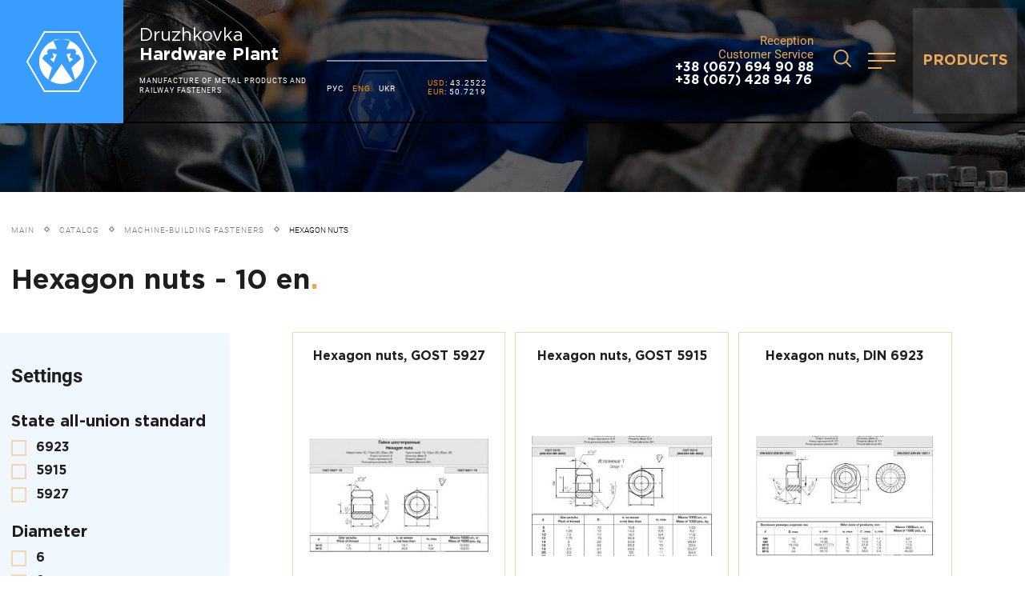

--- FILE ---
content_type: text/html; charset=UTF-8
request_url: https://dmf.com.ua/en/products/gajki-shestigrannye/diametr-10
body_size: 89004
content:
<!DOCTYPE html>
<html lang="en">
<!-- (c) студия Wezom | www.wezom.com.ua -->
<!-- (c) ЧАО «ДРУЖКОВСКИЙ МЕТИЗНЫЙ ЗАВОД» | www.dmf.com.ua/ -->
<head>
    <meta charset="utf-8">
<meta http-equiv="x-ua-compatible" content="ie=edge">
<title>Hexagon nuts - 10 dmf.com.ua - диаметр</title>
<meta property="og:title" content="Hexagon nuts - 10 dmf.com.ua">
<meta property="og:type" content="website">
<meta property="og:site_name" content="dmf.com.ua">
<meta property="og:url" content="https://dmf.com.ua/en/products/gajki-shestigrannye/diametr-10">
<meta property="og:description" content="Hexagon nuts - 10 dmf.com.ua">
<meta name="format-detection" content="telephone=no">
<meta name="format-detection" content="address=no">
<meta name="HandheldFriendly" content="True">
<meta name="MobileOptimized" content="320">
<meta name="apple-mobile-web-app-capable" content="yes">
<meta name="viewport" content="width=device-width, minimum-scale=1.0, maximum-scale=1.0, user-scalable=no">
<link rel="apple-touch-icon" sizes="180x180" href="//dmf.com.ua/Media/assets/favicons/apple-touch-icon.png">
<link rel="icon" type="image/png" sizes="32x32" href="//dmf.com.ua/Media/assets/favicons/favicon-32x32.png">
<link rel="icon" type="image/png" sizes="16x16" href="//dmf.com.ua/Media/assets/favicons/favicon-16x16.png">
<link rel="manifest" href="//dmf.com.ua/Media/assets/favicons/site.webmanifest">
<link rel="mask-icon" href="//dmf.com.ua/Media/assets/favicons/safari-pinned-tab.svg" color="#5bbad5">
<meta name="msapplication-TileColor" content="#399dfe">
<meta name="theme-color" content="#ffffff">
<link rel="canonical" href="https://dmf.com.ua/en/products/gajki-shestigrannye"/>
<style>@charset "UTF-8";
article,aside,footer,header,nav,section{display:block}
h1{font-size:2em;margin:.67em 0}
figcaption,figure,main{display:block}
figure{margin:1em 40px}
a{background-color:transparent;-webkit-text-decoration-skip:objects}
abbr[title]{border-bottom:0;text-decoration:underline;-webkit-text-decoration:underline dotted;text-decoration:underline dotted}
b,strong{font-weight:bolder}
code,kbd,samp{font:1em monospace,monospace}
dfn{font-style:italic}
mark{background-color:#ff0;color:#000}
sub,sup{font-size:75%;line-height:0;position:relative;vertical-align:baseline}
sub{bottom:-.25em}
sup{top:-.5em}
audio,video{display:inline-block}
audio:not([controls]){display:none;height:0}
svg:not(:root){overflow:hidden}
button,input,optgroup,select,textarea{font:100%/1.15 sans-serif;margin:0}
button,input{overflow:visible}
button,select{text-transform:none}
[type=button]::-moz-focus-inner,[type=reset]::-moz-focus-inner,[type=submit]::-moz-focus-inner,button::-moz-focus-inner{border-style:none;padding:0}
[type=button]:-moz-focusring,[type=reset]:-moz-focusring,[type=submit]:-moz-focusring,button:-moz-focusring{outline:1px dotted}
fieldset{padding:.35em .75em .625em}
legend{-webkit-box-sizing:border-box;box-sizing:border-box;color:inherit;display:table;max-width:100%;padding:0;white-space:normal}
progress{display:inline-block;vertical-align:baseline}
textarea{overflow:auto}
[type=checkbox],[type=radio]{-webkit-box-sizing:border-box;box-sizing:border-box;padding:0}
[type=number]::-webkit-inner-spin-button,[type=number]::-webkit-outer-spin-button{height:auto}
[type=search]{-webkit-appearance:textfield;outline-offset:-2px}
[type=search]::-webkit-search-cancel-button,[type=search]::-webkit-search-decoration{-webkit-appearance:none}
::-webkit-file-upload-button{-webkit-appearance:button;font:inherit}
details,menu{display:block}
summary{display:list-item}
canvas{display:inline-block}
[hidden],template{display:none}
html{position:relative;height:100%;font:12px/1.6 -apple-system,BlinkMacSystemFont,Segoe UI,Helvetica,Arial,sans-serif;color:#234;line-height:1.15;-ms-text-size-adjust:100%;-webkit-text-size-adjust:100%}
*,:after,:before{-webkit-box-sizing:inherit;box-sizing:inherit}
pre{padding:1.2em;-moz-tab-size:4;-o-tab-size:4;tab-size:4;border-width:0;white-space:pre-wrap;word-wrap:break-word;font:1em monospace,monospace}
img{max-width:100%;height:auto;border-style:none}
small{display:inline-block;vertical-align:text-bottom;font-size:80%}
a svg,button svg{pointer-events:none}
audio[controls]{display:block;width:100%}
iframe,video{max-width:100%}
hr{border-width:0;border-top:1px solid;-webkit-box-sizing:content-box;box-sizing:content-box;height:0;overflow:visible}
::-moz-selection{text-shadow:none;color:#fff;background:#2597ff}
::selection{text-shadow:none;color:#fff;background:#2597ff}
button,input,select,textarea{font-family:-apple-system,BlinkMacSystemFont,"Segoe UI",Helvetica,Arial,sans-serif}
[type=reset],[type=submit],button,html [type=button]{-webkit-appearance:none;-webkit-appearance:button}
@media only screen and (min-width: 481px) {
    html{font-size:13px}
}
@media only screen and (min-width: 769px) {
    html{font-size:14px}
}
@media only screen and (min-width: 1025px) {
    html{font-size:15px}
}
@media only screen and (min-width: 1281px) {
    html{font-size:16px}
}
.wrapper--video{overflow:hidden;height:100vh}
.button{background-color:transparent;border:none;outline:0;position:relative;padding:10px 0;height:48px;text-decoration:none;display:-webkit-inline-box;display:-ms-inline-flexbox;display:inline-flex;-ms-flex-item-align:start;align-self:flex-start}
.button__content{font-size:10px;letter-spacing:1px;color:#ecab59;text-transform:uppercase;display:-webkit-box;display:-ms-flexbox;display:flex;-webkit-box-align:center;-ms-flex-align:center;align-items:center;line-height:100%}
.button:after{color:#f18700;position:absolute;left:0;bottom:6px;width:100%;height:2px;content:"";background-color:#ecab59;opacity:1}
picture img{width:100%}
.page-header.js-video-hidden{opacity:0;visibility:hidden}
.page-header.is-responsed .page-header__logo{width:80px}
.page-header.is-responsed .page-header__wrapper{height:60px;background-color:#000}
.main-block{position:relative;height:calc(100vh + 40px);width:100%;overflow:hidden;background-color:#03050a}
.main-block__trigger{position:absolute;left:0;width:100%;opacity:0;height:0;top:50%}
.main-block__reset-button{opacity:0;visibility:hidden}
.main-block__slogans-container{height:180px;width:100%;position:relative;margin-bottom:1.04167vw}
.main-block__video-bg{position:absolute;left:0;top:0;width:100%;height:100%;display:-webkit-box;display:-ms-flexbox;display:flex;z-index:5;opacity:1;overflow:hidden}
.main-block__skip-video{position:fixed;left:40px;bottom:40px;z-index:400}
.main-block__video-intro{position:absolute;left:0;top:0;width:100%;height:100%;display:-webkit-box;display:-ms-flexbox;display:flex;opacity:1;overflow:hidden;z-index:15}
.main-block__video{width:auto;height:auto;max-width:none;min-width:100%;min-height:100%;position:absolute;left:50%;top:50%;opacity:1;-webkit-transform:translate(-50%,-50%);transform:translate(-50%,-50%);max-height:100vh}
.main-block__content{position:absolute;top:calc(50% - 12.5vw);left:0;width:100%;margin-top:12.5vw;-webkit-transform:translateY(-50%);transform:translateY(-50%);-webkit-backface-visibility:hidden;backface-visibility:hidden;z-index:20}
.main-block__more-text{font-size:10px;letter-spacing:2px;margin-right:8px;text-transform:uppercase}
.main-block__more-icon,.main-block__more-text{color:currentColor}
.main-block__more-icon{display:-webkit-box;display:-ms-flexbox;display:flex;-webkit-transform:rotate(-90deg);transform:rotate(-90deg);width:12px;height:8px}
.main-block__more-icon svg{fill:currentColor;width:12px;height:8px}
.main-block__more-wrapper{position:absolute;-webkit-transform:translateY(-50%);transform:translateY(-50%);top:calc(50% + 32vh);right:40px;opacity:1}
.main-block__more-wrapper.js-video-hidden{visibility:hidden;opacity:0}
.main-block__more{z-index:5;-webkit-transform:rotate(90deg);transform:rotate(90deg);-webkit-transform-origin:right;transform-origin:right;height:30px;color:#787878;display:-webkit-box;display:-ms-flexbox;display:flex;-webkit-box-align:center;-ms-flex-align:center;align-items:center}
.main-block__bg-image{position:absolute;left:0;top:0;width:100%;height:100%;z-index:4;background:no-repeat 50%;background-size:cover;opacity:0}
.main-block__text{position:absolute;left:0;top:0;height:100%;color:#fff;font:700 30px/100% Gotham Pro;max-width:100%;width:100%;opacity:0;-webkit-transform:scale(.94) translateY(0);transform:scale(.94) translateY(0)}
.main-bg__image{width:102.60417vw;height:92.1875vw;position:absolute;display:block}
.main-bg--abus .main-bg__image{left:26.51042vw;top:-7.70833vw}
._posr{position:relative}
._pagePadl{padding-left:14px}
@media only screen and (min-width: 481px) {
    .form-item--search .form-input{border-bottom:2px solid #ecab59}
    .form-info{top:8px;font-size:12px}
}
@media only screen and (min-width: 641px) {
    .page-header__phone{display:block}
    .main-block{height:calc(100vh + 94px)}
    .main-block__slogans-container{height:260px}
    .main-block__text{font-size:50px}
    ._pagePadl{padding-left:6.3vw}
}
@media only screen and (min-width: 733px) {
    .button:after{bottom:0}
    .page-header__search{position:absolute;padding:1.5625vw 1.5625vw 1.5625vw 2.8125vw;top:0;height:100%}
    .page-header__search-button{margin-left:20px}
}
@media only screen and (min-width: 1023px) {
    .page-header__descr{display:-webkit-box;display:-ms-flexbox;display:flex}
    .page-header__search-button{margin-right:10px;margin-left:0}
    .page-header__center-widget{width:13.02083vw}
    .page-header__center-widget-decor{display:block}
    .burger-menu__list{-webkit-columns:4;columns:4;display:block;-webkit-box-orient:horizontal;-webkit-box-direction:normal;-ms-flex-direction:row;flex-direction:row}
}
@media only screen and (min-width: 1025px) {
    .page-header__search-btn-text{display:block}
    .page-header__catalog-button{display:-webkit-box;display:-ms-flexbox;display:flex}
    .main-block__video{max-height:none}
}
@media only screen and (min-width: 1281px) {
    .main-block__slogans-container{height:18.75vw}
    .main-block__text{max-width:61.35417vw;font-size:4.7vw}
}
@media only screen and (min-width: 1365px) {
    .container{max-width:88.95833vw}
    .form-item--search .form-input{height:2.91667vw;font-size:1.25vw}
    .form-info{top:.88542vw;font-size:.72917vw}
    .button__content{font-size:.52083vw;letter-spacing:.10417vw}
    .page-header__descr{width:14.47917vw}
    .page-header__text{font-size:.46875vw;letter-spacing:.10417vw;line-height:.72917vw;max-width:13.02083vw}
    .page-header__title{font-size:1.66667vw;line-height:1.875vw;margin-bottom:1.25vw}
    .page-header__phone-link{font-size:1.25vw}
    .page-header__search-btn{width:9.375vw;margin-left:1.5625vw}
    .page-header__search-btn-images{margin-right:1.04167vw}
    .page-header__search-btn-images,.page-header__search-btn-images svg{width:1.45833vw;height:1.45833vw}
    .page-header__search-btn-text{font-size:1.25vw}
    .page-header__search-button{margin-right:2.08333vw;padding-bottom:.46875vw;width:3.125vw;height:3.125vw}
    .page-header__search-button svg{width:1.40625vw;height:1.40625vw}
    .page-header__center-widget{height:6.51042vw;width:18.22917vw;margin-left:1.97917vw}
    .page-header__catalog-button{width:9.375vw;font-size:1.25vw;line-height:1.5625vw}
    .page-header__wrapper{height:12.5vw}
    .page-header__close-burger{width:9.375vw;margin-right:1.04167vw}
    .page-header__close-burger svg{width:1.5625vw;height:1.5625vw}
    .page-header__menu-title{font-size:9.375vw}
    .main-block__more-text{font-size:.52083vw;letter-spacing:.20833vw;margin-right:.625vw}
    .main-block__more-icon,.main-block__more-icon svg{width:.72917vw;height:.57292vw}
    .main-block__more-wrapper{right:1.5625vw}
    .main-block__more{height:1.5625vw}
    .lng__item-link{font-size:.52083vw;letter-spacing:.10417vw}
    .lng__item{margin-right:1.04167vw}
    .burger{width:2.08333vw;height:1.19792vw}
    .burger__wrapper{margin-right:3.4375vw;padding:.52083vw}
    .burger__decor{height:.15625vw}
    .burger-menu{padding-top:12.5vw}
    .burger-menu__list-link{margin-bottom:.83333vw;font-size:.9375vw}
    .burger-menu__list-link:before{top:.625vw}
    .burger-menu__sub-list-link{font-size:.83333vw}
    .burger-menu__sub-item{margin-bottom:.9375vw}
    .to-top{border-radius:0;border:none;background-color:transparent;width:auto;height:auto;right:3.33333vw;bottom:8.33333vw}
    .to-top__text{display:block}
    .to-top__icon{width:.46875vw;height:.72917vw;margin-right:.83333vw}
    .to-top__icon svg{fill:#8d8d8d;width:.46875vw;height:.72917vw}
}
@media only screen and (min-width: 1981px) {
    .container{max-width:1708px}
    .button__content{font-size:10px;letter-spacing:2px}
    .page-header__logo{width:240px}
    .page-header__descr{width:278px}
    .page-header__text{font-size:9px;letter-spacing:2px;line-height:14px;max-width:250px}
    .page-header__title{font-size:32px;line-height:36px;margin-bottom:24px}
    .page-header__phone{margin-right:28px}
    .page-header__phone-link{font-size:24px}
    .page-header__search{width:calc(100% - 240px)}
    .page-header__search-button{width:60px;height:60px;margin-right:40px}
    .page-header__search-button svg{width:27px;height:27px}
    .page-header__center-widget{width:350px;margin-left:38px}
    .page-header__center-widget-decor{margin-bottom:32px}
    .page-header__wrapper{height:240px}
    .page-header__content{width:calc(100% - 240px)}
    .page-header__menu-title{font-size:200px}
    .main-block__slogans-container{height:360px}
    .main-block__more-text{font-size:10px;letter-spacing:4px;margin-right:12px}
    .main-block__more-icon,.main-block__more-icon svg{width:14px;height:11px}
    .main-block__more-wrapper{right:30px}
    .main-block__more{height:30px}
    .main-block__text{font-size:90px;max-width:1178px}
    .logo{width:200px}
    .logo__decor--sub1 svg{stroke-width:4px}
    .logo__decor--sub2 svg{stroke-width:3px}
    .lng__item-link{font-size:10px;letter-spacing:2px}
    .lng__item{margin-right:20px}
    .burger{width:40px;height:23px}
    .burger__wrapper{margin-right:66px;padding:10px}
    .burger__decor{height:3px}
    .main-bg__image{width:1970px;height:1770px}
    .main-bg--abus .main-bg__image{left:509px;top:-148px}
    .burger-menu{padding-top:240px}
    ._pagePadl{padding-left:120px}
}
@media (max-width: 480px) {
    .button:after{bottom:8px}
}
@media (max-width: 400px) {
    .form-item{display:block;width:100%}
    .form-input{margin-bottom:40px}
}
@media (-ms-high-contrast: none),screen and (-ms-high-contrast: active) {
    .logo__image{left:28%}
    .wrapper{overflow:hidden}
}
@media only screen and (min-width: 481px) {
    .noscript-msg__wezom-link{float:left;margin-top:.2em}
}
.wrapper{display:-webkit-box;display:-ms-flexbox;display:flex;-webkit-box-orient:vertical;-webkit-box-direction:normal;-ms-flex-direction:column;flex-direction:column;background-color:#fff;position:relative;min-height:100%}
.section{position:relative}
.container{width:100%;-ms-flex-preferred-size:100%;flex-basis:100%;max-width:1708px;padding-left:14px;padding-right:14px;margin-left:auto;margin-right:auto}
.container .container{width:100%;padding-left:0;padding-right:0}
.container:after,.container:before{content:"";display:table}
.container:after{clear:both}
.form-input::-webkit-input-placeholder{color:#ccc;opacity:1}
.form-input:-ms-input-placeholder,.form-input::-ms-input-placeholder{color:#ccc;opacity:1}
.form-item--search{width:calc(100% - 10.93vw)}
.form-item--search .form-input{height:30px;font-size:18px;width:100%;background-color:transparent;border:none;font-weight:700;color:#1e1e1e;margin-bottom:0}
.form-info{position:absolute;top:-2px;left:0;font:italic 11px Gotham Pro;color:#787878;opacity:1}
.main-title{margin:0;font:700 25px/100% Gotham Pro;position:relative;color:#1e1e1e}
.main-title span{color:#ecab59;position:absolute}
.main-title--inner{margin-bottom:3.125vw}
body{font-family:Roboto;position:relative;height:100%;-webkit-box-sizing:border-box;box-sizing:border-box;min-width:320px;background-color:#fff;margin:0}
body *{outline:0}
body::-webkit-scrollbar-track,body ::-webkit-scrollbar-track{background-color:transparent}
body::-webkit-scrollbar,body ::-webkit-scrollbar{width:8px;background-color:#1e1e1e}
body::-webkit-scrollbar-thumb,body ::-webkit-scrollbar-thumb{background-color:#b58549;border-radius:4px}
.page-header{position:fixed;left:0;top:0;width:100%;z-index:500}
.page-header__logo{background-color:#399dfe;display:-webkit-box;display:-ms-flexbox;display:flex;-webkit-box-align:center;-ms-flex-align:center;align-items:center;width:12.5vw;-ms-flex-negative:0;flex-shrink:0;-webkit-backface-visibility:hidden;backface-visibility:hidden}
.page-header__descr,.page-header__logo{-webkit-box-pack:center;-ms-flex-pack:center;justify-content:center}
.page-header__descr{width:216px;display:none;-webkit-box-orient:vertical;-webkit-box-direction:normal;-ms-flex-direction:column;flex-direction:column;overflow:hidden}
.page-header__text{text-transform:uppercase;color:#fff;font-size:9px;letter-spacing:1px;line-height:12px;max-width:auto}
.page-header__title{color:#fff;font:22px/24px Gotham Pro;margin-bottom:14px}
.page-header__title span{font-weight:700}
.page-header__phone{display:none;}
.page-header__phone-link{color:#fff;font:700 16px Gotham Pro;text-decoration:none}
.page-header__search{position:fixed;left:0;top:60px;width:100%;height:50px;display:-webkit-box;display:-ms-flexbox;display:flex;padding:1.5625vw 0;z-index:70;visibility:hidden;opacity:0}
.page-header__search-btn{width:9.375vw;margin-left:1.5625vw;background-color:transparent;border:none;padding:0;-ms-flex-item-align:stretch;align-self:stretch}
.page-header__search-form{display:-webkit-box;display:-ms-flexbox;display:flex;width:calc(100% - 9.89vw);padding:1.5625vw;background-color:#e2e2e3;-webkit-box-align:center;-ms-flex-align:center;align-items:center;margin-bottom:0}
.page-header__search-btn-images{margin-right:12px;width:20px;height:20px}
.page-header__search-btn-images svg{width:20px;height:20px;fill:#f18700}
.page-header__search-btn-text{font:700 16px/100% Gotham Pro;color:#ecab59;display:none}
.page-header__search-btn-content{width:100%;height:auto}
.page-header__close-search,.page-header__search-btn-content{display:-webkit-box;display:-ms-flexbox;display:flex;-webkit-box-align:center;-ms-flex-align:center;align-items:center}
.page-header__close-search{-webkit-box-pack:center;-ms-flex-pack:center;justify-content:center;background-color:#e2e2e3;width:9.375vw;margin-left:.52083vw;position:relative}
.page-header__close-search svg{fill:#f18700;width:1.5625vw;height:1.5625vw;position:relative;z-index:5}
.page-header__close-search:after{position:absolute;left:0;width:100%;height:100%;content:"";top:0;-webkit-transform:scaleY(0);transform:scaleY(0);-webkit-transform-origin:bottom;transform-origin:bottom;background-color:#fff}
.page-header__search-button{display:-webkit-box;display:-ms-flexbox;display:flex;-webkit-box-pack:center;-ms-flex-pack:center;justify-content:center;-webkit-box-align:center;-ms-flex-align:center;align-items:center;margin-right:20px;margin-left:0;padding-bottom:6px;width:32px;height:32px}
.page-header__search-button svg{width:22px;height:22px;fill:#ecab59}
.page-header__center-widget{-ms-flex-direction:column;flex-direction:column;-webkit-box-pack:center;-ms-flex-pack:center;justify-content:center;max-height:100%;width:100px;margin-left:18px;margin-right:auto;display:-webkit-box;display:-ms-flexbox;display:flex;height:100%;-webkit-box-orient:vertical;-webkit-box-direction:normal;-ms-flex-direction:column}
.page-header__center-widget-decor{width:100%;height:2px;background-color:#fff;opacity:.5;margin-top:auto;display:none;margin-bottom:1.66667vw}
.page-header__catalog-button-text{position:relative;z-index:5}
.page-header__catalog-button{background-color:hsla(0,0%,100%,.1);text-decoration:none;color:#ecab59;font:700 18px/20px Gotham Pro;text-transform:uppercase;height:100%;display:none;-webkit-box-align:center;-ms-flex-align:center;align-items:center;-webkit-box-pack:center;-ms-flex-pack:center;justify-content:center;position:relative;-webkit-backface-visibility:hidden;backface-visibility:hidden;width:130px}
.page-header__catalog-button:after{content:"";background-color:#fff;position:absolute;left:0;top:0;width:100%;-webkit-transform:scaleY(0);transform:scaleY(0);height:100%;-webkit-transform-origin:bottom;transform-origin:bottom}
.page-header__wrapper{-webkit-box-align:stretch;-ms-flex-align:stretch;align-items:stretch;height:154px}
.page-header__content,.page-header__wrapper{display:-webkit-box;display:-ms-flexbox;display:flex;width:100%}
.page-header__content{border-bottom:2px solid #000;height:100%;-webkit-backface-visibility:hidden;backface-visibility:hidden;padding:1.5625vw 1.5625vw 1.5625vw 2.8125vw}
.page-header__close-burger,.page-header__content{-webkit-box-align:center;-ms-flex-align:center;align-items:center;position:relative}
.page-header__close-burger{display:-webkit-box;display:-ms-flexbox;display:flex;-webkit-box-pack:center;-ms-flex-pack:center;justify-content:center;background-color:#e2e2e3;width:80px;margin-right:1.04167vw;margin-left:auto}
.page-header__close-burger svg{fill:#f18700;width:20px;height:20px;position:relative;z-index:5}
.page-header__close-burger:after{position:absolute;left:0;width:100%;height:100%;content:"";top:0;-webkit-transform:scaleY(0);transform:scaleY(0);background-color:#fff;-webkit-transform-origin:bottom;transform-origin:bottom}
.page-header__menu-title{font:700 50px/100% Gotham Pro;color:#fff;position:relative;padding-right:21.35417vw;letter-spacing:-.10417vw;display:-webkit-box;display:-ms-flexbox;display:flex;-webkit-box-align:center;-ms-flex-align:center;align-items:center}
.page-header__menu-title:after{position:absolute;height:1px;width:18.125vw;content:"";background-color:#fff;opacity:.5;top:4.16667vw;right:0}
.page-header__menu-title span{opacity:.1}
.page-header__burger-content{position:absolute;left:0;top:0;z-index:100;background-color:#1e1e1e;width:100%;height:100%;padding:1.5625vw 1.5625vw 1.5625vw 6.25vw;display:-webkit-box;display:-ms-flexbox;display:flex;visibility:hidden;opacity:0}
.page-header__burger-content:after{position:absolute;left:6.25vw;right:1.5625vw;height:2px;background-color:#e07d00;content:"";top:100%}
.logo{-webkit-box-pack:center;-ms-flex-pack:center;justify-content:center;-webkit-box-align:center;-ms-flex-align:center;align-items:center;position:relative;width:10.41667vw;height:100%}
.logo,.logo__image{display:-webkit-box;display:-ms-flexbox;display:flex}
.logo__image{width:46%;position:absolute;top:32%;height:36%}
.logo__image svg{fill:#fff;width:100%;height:100%}
.logo__decor{display:-webkit-box;display:-ms-flexbox;display:flex;-webkit-box-pack:center;-ms-flex-pack:center;justify-content:center;-webkit-box-align:center;-ms-flex-align:center;align-items:center;position:absolute;left:0;top:0;right:0;bottom:0;margin:auto}
.logo__decor svg{fill:transparent;stroke:#fff}
.logo__decor--main{width:66%;height:60%}
.logo__decor--main svg{width:100%;height:100%;stroke-width:3px}
.logo__decor--sub1{width:100%;height:72%;opacity:0;-webkit-transform:scale(.7);transform:scale(.7)}
.logo__decor--sub1 svg{width:100%;height:100%}
.logo__decor--sub2{width:100%;height:72%;opacity:0;-webkit-transform:scale(.8);transform:scale(.8)}
.logo__decor--sub2 svg{width:100%;height:100%}
.lng{display:-webkit-box;display:-ms-flexbox;display:flex}
.lng__item-link{font-size:10px;letter-spacing:1px;text-transform:uppercase;text-decoration:none;color:#fff}
.lng__item-link.is-active{color:#f18700}
.lng__item{margin-right:10px}
.burger{position:relative;width:34px;height:20px;display:block;margin-right:auto;z-index:65;-webkit-backface-visibility:hidden;backface-visibility:hidden}
.burger__wrapper{margin-right:16px;padding:6px}
.burger__decor{width:100%;height:2px;position:absolute;left:0;margin:auto}
.burger__decor:first-child:before,.burger__decor:nth-child(3):before{left:0}
.burger__decor:first-child:after,.burger__decor:nth-child(3):after{right:0}
.burger__decor:first-child:after,.burger__decor:first-child:before,.burger__decor:nth-child(3):after,.burger__decor:nth-child(3):before{position:absolute;top:0;width:50%;height:100%;content:"";background-color:#ecab59}
.burger__decor:first-child{top:0;bottom:auto}
.burger__decor:first-child,.burger__decor:nth-child(3){-webkit-transform-origin:center;transform-origin:center;right:auto}
.burger__decor:nth-child(3){bottom:0;width:50%}
.burger__decor:nth-child(2){background-color:#ecab59;opacity:1;top:0;bottom:0;right:auto;-webkit-transform:translateX(0);transform:translateX(0)}
.burger-menu{position:fixed;left:0;top:0;width:100%;height:100%;background-color:#1e1e1e;z-index:100;visibility:hidden;display:-webkit-box;display:-ms-flexbox;display:flex;opacity:0;padding-top:154px}
.burger-menu__list{-webkit-columns:0;columns:0;width:100%;padding:3.125vw 6.25vw 6.25vw;font-family:"Gotham Pro";max-height:100vh;overflow-x:overlay;-webkit-box-orient:vertical;-webkit-box-direction:normal;-ms-flex-direction:column;flex-direction:column;display:-webkit-box;display:-ms-flexbox;display:flex}
.burger-menu__list-item{page-break-inside:avoid;margin-bottom:3px}
.burger-menu__list-link{display:inline-block;color:#fff;text-decoration:none;font-weight:700;margin-bottom:14px;font-size:16px;padding-left:1.04167vw;position:relative}
.burger-menu__list-link:before{position:absolute;left:0;width:.78125vw;height:3px;content:"";background-color:#fff;top:10px}
.burger-menu__sub-list-link{display:inline-block;color:#fff;text-decoration:none;font-size:14px}
.burger-menu__sub-item{margin-bottom:14px}
.burger-menu__sub-list{padding:0;margin:0;-webkit-box-orient:vertical;-webkit-box-direction:normal;-ms-flex-direction:column;flex-direction:column;list-style:none;display:-webkit-box;display:-ms-flexbox;display:flex}
.to-top{position:fixed;right:64px;bottom:100px;display:-webkit-box;display:-ms-flexbox;display:flex;-webkit-box-align:center;-ms-flex-align:center;align-items:center;-webkit-transform-origin:right bottom;transform-origin:right bottom;-webkit-transform:rotate(90deg);transform:rotate(90deg);-webkit-box-pack:center;-ms-flex-pack:center;justify-content:center;z-index:25;opacity:0;background-color:#fff;border:2px solid #000;border-radius:100%;width:38px;height:38px}
.to-top__text{color:#8d8d8d;letter-spacing:.20833vw;font-size:.52083vw;display:none}
.to-top__icon{width:9px;height:14px;margin-right:4px;display:-webkit-box;display:-ms-flexbox;display:flex;-webkit-box-pack:center;-ms-flex-pack:center;justify-content:center;-webkit-box-align:center;-ms-flex-align:center;align-items:center}
.to-top__icon svg{width:9px;height:14px;fill:#000}
.breadcrumbs{padding:10px 0;display:-webkit-box;display:-ms-flexbox;display:flex;-webkit-box-align:center;-ms-flex-align:center;align-items:center;-ms-flex-wrap:wrap;flex-wrap:wrap}
.breadcrumbs-wrapper{margin-bottom:24px;margin-top:70px}
.breadcrumbs-item{font-size:10px;margin-right:13px;font-weight:300;line-height:120%;text-transform:uppercase;position:relative}
.breadcrumbs-item__link{text-decoration:none;margin-right:18px;padding:6px 0;color:#787878;display:inline-block;position:relative;letter-spacing:1px}
.breadcrumbs-item:after{position:absolute;margin:auto 0;top:35%;right:0;width:5px;height:5px;content:"";border:.5px solid #787878;-webkit-transform:rotate(45deg);transform:rotate(45deg)}
.breadcrumbs-item__last-crumb{color:#000;line-height:220%}
.breadcrumbs-item:last-child:after{display:none}
.inner-page__pre-block{background-color:#000;height:120px;margin-bottom:26px;position:relative;display:none}
.inner-page__pre-block-bg{position:absolute;left:0;top:0;width:100%;height:100%;background:no-repeat 50%;background-size:cover;opacity:.4}
.inner-page__trigger{position:absolute;top:150%;left:0;width:100%;opacity:0}
.form-item{display:inline-block;position:relative}
.form-item:after{content:"";position:absolute;width:100%;height:2px;left:0;z-index:100;bottom:0;background-color:#f18700;-webkit-transform:scaleX(0);transform:scaleX(0);-webkit-transform-origin:left;transform-origin:left}
.form-input{width:100%;width:100%;background-color:transparent;border:none;border-bottom:1px solid #ecab59;color:#fff;height:40px;display:block;width:100%;border-width:1px}
.catalog{display:-webkit-box;display:-ms-flexbox;display:flex;margin-bottom:2.60417vw}
.catalog-grid-wrapper{width:100%}
.catalog-grid{-ms-flex-wrap:wrap;flex-wrap:wrap;-webkit-box-pack:center;-ms-flex-pack:center;justify-content:center;margin-bottom:2.60417vw}
.catalog-grid,.catalog-item{display:-webkit-box;display:-ms-flexbox;display:flex}
.catalog-item{-webkit-box-orient:vertical;-webkit-box-direction:normal;-ms-flex-direction:column;flex-direction:column;-webkit-box-pack:justify;-ms-flex-pack:justify;justify-content:space-between;-webkit-box-align:center;-ms-flex-align:center;align-items:center;width:280px;margin:10px 5px;height:324px;padding:30px 10px 20px;border:1px solid #f5d5ac;text-decoration:none;position:relative}
.catalog-item__name{font:700 20px/22px Gotham Pro;color:#1e1e1e;width:100%;text-align:center;text-decoration:none}
.catalog-item__image{height:auto;width:100%;position:relative;display:-webkit-box;display:-ms-flexbox;display:flex;-webkit-box-pack:center;-ms-flex-pack:center;justify-content:center;-webkit-box-align:center;-ms-flex-align:center;align-items:center}
.catalog-item:after{position:absolute;left:0;bottom:0;width:100%;content:"";height:3px;background-color:#f18700;-webkit-transform:scaleX(0);transform:scaleX(0);-webkit-transform-origin:left;transform-origin:left}
.filter{width:280px;position:fixed;-ms-flex-negative:0;flex-shrink:0;z-index:25;-webkit-transform:translateX(-400%) scale(.9);transform:translateX(-400%) scale(.9);opacity:.5;top:60px;left:0;height:calc(100vh - 60px);overflow:overlay;display:-webkit-box;display:-ms-flexbox;display:flex;-webkit-box-orient:vertical;-webkit-box-direction:normal;-ms-flex-direction:column;flex-direction:column;padding-bottom:20px;background-color:#f0f7ff;padding-left:10px}
.filter__show-button{position:relative;font-size:12px;text-transform:uppercase;color:#ecab59;letter-spacing:.2em;padding-left:28px;margin-top:10px}
.filter__show-button:after,.filter__show-button:before{position:absolute;left:0;top:50%;width:20px;height:3px;content:"";background-color:#ecab59;-webkit-transform:translateY(-50%);transform:translateY(-50%)}
.filter__show-button:before{-webkit-transform:translateY(-50%) rotate(90deg);transform:translateY(-50%) rotate(90deg)}
.filter__content{background-color:#f0f7ff;position:relative;padding:20px 0}
.filter__content:before{position:absolute;left:-120px;width:120px;height:100%;top:0;content:"";background-color:#f0f7ff}
.filter__items-list{list-style:none;padding:0;margin:0 0 2.08333vw}
.filter__item-link{text-decoration:none;display:-webkit-box;display:-ms-flexbox;display:flex;-webkit-box-align:center;-ms-flex-align:center;align-items:center}
.filter__item-input{display:none}
.filter__item-text{text-decoration:none;color:#1e1e1e;font:700 16px/100% Gotham Pro}
.filter__item-ins{width:20px;height:20px;border:2px solid #f5d5ac;margin-right:14px;border-radius:0;display:block;position:relative;-ms-flex-negative:0;flex-shrink:0}
.filter__item-ins:after{left:50%;top:50%;width:14px;height:14px;position:absolute;content:"";-webkit-transform:translate(-50%,-50%);transform:translate(-50%,-50%);background-color:#f18700;opacity:0}
.filter__group{margin-bottom:3.125vw}
.filter__group:last-child{margin-bottom:0}
.filter__title{font:22px Gotham Pro;margin-bottom:16px}
.filter__main-title,.filter__title{line-height:100%;color:#1e1e1e;font-weight:700}
.filter__main-title{font-size:26px;margin-bottom:20px}
.filter__item{margin-bottom:10px}
.filter-button{position:fixed;display:-webkit-box;display:-ms-flexbox;display:flex;-webkit-box-pack:center;-ms-flex-pack:center;justify-content:center;-webkit-box-align:center;-ms-flex-align:center;align-items:center;width:45px;height:45px;right:20px;top:16%;background-color:#fff;z-index:25;border:1px solid #ecab59}
.filter-button svg{width:25px;height:25px;fill:#ecab59}
@media only screen and (min-width: 481px) {
    .form-item--search .form-input{border-bottom:2px solid #ecab59}
    .form-info{top:8px;font-size:12px}
}
@media only screen and (min-width: 641px) {
    .page-header__phone{display:block}
}
@media only screen and (min-width: 733px) {
    .page-header__search{position:absolute;padding:1.5625vw 1.5625vw 1.5625vw 2.8125vw;top:0;height:100%}
    .page-header__search-button{margin-left:20px}
    .breadcrumbs-wrapper{margin-top:0}
    .inner-page__pre-block{height:240px;display:block}
    .filter{top:80px;width:300px;background-color:transparent;padding-bottom:0;height:calc(100vh - 80px)}
    .filter-button{top:44%}
}
@media only screen and (min-width: 769px) {
    .main-title{font-size:35px}
    .catalog-item{width:300px;height:364px}
}
@media only screen and (min-width: 1023px) {
    .page-header__descr{display:-webkit-box;display:-ms-flexbox;display:flex}
    .page-header__search-button{margin-right:10px;margin-left:0}
    .page-header__center-widget{width:13.02083vw}
    .page-header__center-widget-decor{display:block}
    .burger-menu__list{-webkit-columns:4;columns:4;display:block;-webkit-box-orient:horizontal;-webkit-box-direction:normal;-ms-flex-direction:row;flex-direction:row}
    .catalog-grid-wrapper{width:calc(100% - 21.35417vw)}
    .catalog-item{width:20.83333vw;margin:.46875vw;height:24.16667vw;padding:1.14583vw 1.5625vw 2.60417vw}
    .catalog-item__name{font-size:1.25vw;line-height:1.5625vw}
    .catalog-item__image{height:10.9375vw}
    .filter{top:.52083vw;position:relative;-webkit-transform:translate(0);transform:translate(0);height:auto;opacity:1;width:21.35417vw;overflow:visible;padding-left:0}
    .filter__content{padding:3.33333vw 0}
    .filter__item-text{font-size:1.25vw}
    .filter__item-ins{width:1.51042vw;height:1.51042vw;border:.15625vw solid #f5d5ac;margin-right:.9375vw}
    .filter__item-ins:after{width:.88542vw;height:.88542vw}
    .filter__title{font-size:1.5625vw;margin-bottom:1.04167vw}
    .filter__main-title{font-size:1.875vw;margin-bottom:2.70833vw}
    .filter-button{display:none}
}
@media only screen and (min-width: 1025px) {
    .page-header__search-btn-text{display:block}
    .page-header__catalog-button{display:-webkit-box;display:-ms-flexbox;display:flex}
}
@media only screen and (min-width: 1365px) {
    .container{max-width:88.95833vw}
    .form-item--search .form-input{height:2.91667vw;font-size:1.25vw}
    .form-info{top:.88542vw;font-size:.72917vw}
    .main-title{font-size:3.125vw}
    .page-header__descr{width:14.47917vw}
    .page-header__text{font-size:.46875vw;letter-spacing:.10417vw;line-height:.72917vw;max-width:13.02083vw}
    .page-header__title{font-size:1.66667vw;line-height:1.875vw;margin-bottom:1.25vw}
    .page-header__phone-link{font-size:1.25vw}
    .page-header__search-btn{width:9.375vw;margin-left:1.5625vw}
    .page-header__search-btn-images{margin-right:1.04167vw}
    .page-header__search-btn-images,.page-header__search-btn-images svg{width:1.45833vw;height:1.45833vw}
    .page-header__search-btn-text{font-size:1.25vw}
    .page-header__search-button{margin-right:2.08333vw;padding-bottom:.46875vw;width:3.125vw;height:3.125vw}
    .page-header__search-button svg{width:1.40625vw;height:1.40625vw}
    .page-header__center-widget{height:6.51042vw;width:18.22917vw;margin-left:1.97917vw}
    .page-header__catalog-button{width:9.375vw;font-size:1.25vw;line-height:1.5625vw}
    .page-header__wrapper{height:12.5vw}
    .page-header__close-burger{width:9.375vw;margin-right:1.04167vw}
    .page-header__close-burger svg{width:1.5625vw;height:1.5625vw}
    .page-header__menu-title{font-size:9.375vw}
    .lng__item-link{font-size:.52083vw;letter-spacing:.10417vw}
    .lng__item{margin-right:1.04167vw}
    .burger{width:2.08333vw;height:1.19792vw}
    .burger__wrapper{margin-right:3.4375vw;padding:.52083vw}
    .burger__decor{height:.15625vw}
    .burger-menu{padding-top:12.5vw}
    .burger-menu__list-link{margin-bottom:.83333vw;font-size:.9375vw}
    .burger-menu__list-link:before{top:.625vw}
    .burger-menu__sub-list-link{font-size:.83333vw}
    .burger-menu__sub-item{margin-bottom:.9375vw}
    .to-top{border-radius:0;border:none;background-color:transparent;width:auto;height:auto;right:3.33333vw;bottom:8.33333vw}
    .to-top__text{display:block}
    .to-top__icon{width:.46875vw;height:.72917vw;margin-right:.83333vw}
    .to-top__icon svg{fill:#8d8d8d;width:.46875vw;height:.72917vw}
    .breadcrumbs-wrapper{margin-bottom:2.08333vw}
    .breadcrumbs-item{font-size:10px;margin-right:.78125vw}
    .breadcrumbs-item__link{margin-right:1.30208vw;padding:.41667vw 0}
    .breadcrumbs-item:after{width:.36458vw;height:.36458vw}
    .inner-page__pre-block{height:18.69792vw;margin-bottom:1.97917vw}
    .filter__show-button{padding-left:2.5vw;font-size:.72917vw;margin-top:1.04167vw}
    .filter__show-button:after,.filter__show-button:before{width:1.5625vw;height:.26042vw}
}
@media only screen and (min-width: 1981px) {
    .container{max-width:1708px}
    .main-title{font-size:60px}
    .page-header__logo{width:240px}
    .page-header__descr{width:278px}
    .page-header__text{font-size:9px;letter-spacing:2px;line-height:14px;max-width:250px}
    .page-header__title{font-size:32px;line-height:36px;margin-bottom:24px}
    .page-header__phone{margin-right:28px}
    .page-header__phone-link{font-size:24px}
    .page-header__search{width:calc(100% - 240px)}
    .page-header__search-button{width:60px;height:60px;margin-right:40px}
    .page-header__search-button svg{width:27px;height:27px}
    .page-header__center-widget{width:350px;margin-left:38px}
    .page-header__center-widget-decor{margin-bottom:32px}
    .page-header__wrapper{height:240px}
    .page-header__content{width:calc(100% - 240px)}
    .page-header__menu-title{font-size:200px}
    .logo{width:200px}
    .logo__decor--sub1 svg{stroke-width:4px}
    .logo__decor--sub2 svg{stroke-width:3px}
    .lng__item-link{font-size:10px;letter-spacing:2px}
    .lng__item{margin-right:20px}
    .burger{width:40px;height:23px}
    .burger__wrapper{margin-right:66px;padding:10px}
    .burger__decor{height:3px}
    .burger-menu{padding-top:240px}
    .breadcrumbs-item:after{width:8px;height:8px}
    .filter__show-button{font-size:14px;padding-left:48px;margin-top:20px}
    .filter__show-button:after,.filter__show-button:before{width:30px;height:5px}
}
@media (max-width: 400px) {
    .form-item{display:block;width:100%}
    .form-input{margin-bottom:40px}
}
@media (-ms-high-contrast: none),screen and (-ms-high-contrast: active) {
    .logo__image{left:28%}
    .wrapper{overflow:hidden}
}
.noscript-msg{position:fixed;bottom:0;left:0;right:0;z-index:9999;clear:both;font:13px/1.2em -apple-system,BlinkMacSystemFont,"Segoe UI",Helvetica,Arial,sans-serif;-webkit-backface-visibility:hidden;backface-visibility:hidden;outline:0;padding:0;margin:0;border-width:0}
.noscript-msg__input{position:absolute;top:0;left:0;opacity:0}
.noscript-msg__container{padding:.75em 1.5em;background-color:#f7fc9c;border-top:3px solid #f7b38b}
.noscript-msg__container:after,.noscript-msg__container:before{content:"";display:table}
.noscript-msg__container:after{clear:both}
.noscript-msg__close{display:none;display:block;float:right;width:1em;height:1em;font-size:3em;margin-left:.5em;text-align:center;line-height:.8em}
.noscript-msg__wezom-link{display:inline-block;text-decoration:none;width:50px;height:18px;margin:.75em 1em 1em 0;background:transparent url(static/pic/wezom-noscript-logo.png) 0 0 no-repeat}
.noscript-msg__content{overflow:hidden}
.noscript-msg__content > :first-child{margin-top:0}
.noscript-msg__content p{margin:.5em 0}
@media only screen and (min-width: 481px) {
    .noscript-msg__wezom-link{float:left;margin-top:.2em}
}
.akcioneram-main .tabs-dillers__head ul li,.dillers_main .tabs-dillers__head ul li{list-style:none;display:inline-block;font-family:Gotham Pro,Helvetica Neue,Helvetica,sans-serif;font-size:36px;font-weight:700;padding:25px 36px;color:#ecab59;border:1px solid #ecab59;background-color:#fff;cursor:pointer;margin:0 -1px -1px 0}
@media (max-width: 1365px) {
    .akcioneram-main .tabs-dillers__head ul li,.dillers_main .tabs-dillers__head ul li{padding:15px 3%;text-align:center;font-size:23px}
}
@media (max-width: 1023px) {
    .akcioneram-main .tabs-dillers__head,.dillers_main .tabs-dillers__head{margin-top:50px;padding:0 3%}
    .akcioneram-main .tabs-dillers__head ul,.dillers_main .tabs-dillers__head ul{font-size:0;padding:0;border-bottom:1px solid #ecab59}
    .akcioneram-main .tabs-dillers__head ul li.active_tab,.dillers_main .tabs-dillers__head ul li.active_tab{color:#fff;background-color:#f18700}
    .akcioneram-main .tabs-dillers__head ul li,.dillers_main .tabs-dillers__head ul li{height:40px;padding:6px 0;width:180px;font-size:17px;font-weight:400}
}
.page-footer__content{display:flex;justify-content:space-between}
.page-footer__right.page-footer__link:hover,.page-footer__right.page-footer__link:hover .wezom__image svg,.page-footer__right.page-footer__link:hover .wezom__text{color:#ecab59;fill:#ecab59;transition:all .2s ease}
.page-header__phone-wrapper{display:flex;justify-content:space-between;}
.page-header__phone-wrapper.callback-wrapper{display:flex;justify-content:flex-end;}
.page-header.is-changed .page-header__phone{display:flex;justify-content:space-around;flex-grow:1;}
.page-header__phone-text{display:flex;margin-right: 20px;align-items:center;color:#ecab59;}
@media screen and (max-width: 1440px){.page-header__phone-wrapper{justify-content: flex-end;flex-wrap: wrap;margin-right: 20px;}.page-header__phone-text{width: 100%;justify-content: flex-end;margin-right: 0;}}</style>
<script>!function(a,b){"function"==typeof define&&define.amd?define([],function(){return a.svg4everybody=b()}):"object"==typeof exports?module.exports=b():a.svg4everybody=b()}(this,function(){function a(a,b){if(b){var c=document.createDocumentFragment(),d=!a.getAttribute("viewBox")&&b.getAttribute("viewBox");d&&a.setAttribute("viewBox",d);for(var e=b.cloneNode(!0);e.childNodes.length;)c.appendChild(e.firstChild);a.appendChild(c)}}function b(b){b.onreadystatechange=function(){if(4===b.readyState){var c=b._cachedDocument;c||(c=b._cachedDocument=document.implementation.createHTMLDocument(""),c.body.innerHTML=b.responseText,b._cachedTarget={}),b._embeds.splice(0).map(function(d){var e=b._cachedTarget[d.id];e||(e=b._cachedTarget[d.id]=c.getElementById(d.id)),a(d.svg,e)})}},b.onreadystatechange()}function c(c){function d(){for(var c=0;c<l.length;){var g=l[c],h=g.parentNode;if(h&&/svg/i.test(h.nodeName)){var i=g.getAttribute("xlink:href");if(e&&(!f.validate||f.validate(i,h,g))){h.removeChild(g);var m=i.split("#"),n=m.shift(),o=m.join("#");if(n.length){var p=j[n];p||(p=j[n]=new XMLHttpRequest,p.open("GET",n),p.send(),p._embeds=[]),p._embeds.push({svg:h,id:o}),b(p)}else a(h,document.getElementById(o))}}else++c}k(d,67)}var e,f=Object(c),g=/\bTrident\/[567]\b|\bMSIE (?:9|10)\.0\b/,h=/\bAppleWebKit\/(\d+)\b/,i=/\bEdge\/12\.(\d+)\b/;e="polyfill"in f?f.polyfill:g.test(navigator.userAgent)||(navigator.userAgent.match(i)||[])[1]<10547||(navigator.userAgent.match(h)||[])[1]<537;var j={},k=window.requestAnimationFrame||setTimeout,l=document.getElementsByTagName("use");e&&d()}return c});
    ;(function(){document.addEventListener("DOMContentLoaded",function(){svg4everybody()})})();</script>
<script>"use strict";!function(t){t.localStorageSupport=function(e){try{return t.localStorage.setItem(e,e),t.localStorage.removeItem(e),!0}catch(t){return!1}}("test-key"),t.localStorageWrite=function(e,o){try{t.localStorage.setItem(e,o)}catch(t){console.warn("localStorageWrite"),console.warn(t)}}}(window);</script>
<script>"use strict";!function(t){function A(t){var A=document.createElement("style");A.rel="stylesheet",document.getElementsByTagName("head")[0].appendChild(A);try{A.innerText=t,A.innerHTML=t}catch(e){try{A.styleSheet.cssText=t}catch(t){console.warn(e),console.warn(t)}}}function e(e,o,a){var n=new t.XMLHttpRequest;n.open("GET",e),n.onload=function(){if(n.status>=200&&n.status<400){var l=n.responseText;A(l),t.localStorageSupport&&(t.localStorageWrite(o,e),t.localStorageWrite(a,l))}else console.warn("request loadExternalFont - fail")},n.send()}t.loadFontsToLocalStorage=function(o,a,n){var l=o+"-x-font-",r=l+"url",c=l+"css",s=n&&function(){if(!t.FontFace)return!1;var A="undefined"!=typeof InstallTrigger?'url("data:application/font-woff2") format("woff2")':'url([data-uri]) format("woff2")',e=new t.FontFace("t",A,{});return e.load().catch(function(){}),"loading"===e.status||"loaded"===e.status}()?n:a;if(t.localStorageSupport){var f=t.localStorage[r],i=t.localStorage[c];i&&f===s?A(i):e(s,r,c)}else e(s,r,c)}}(window);    ;(function(window){window.loadFontsToLocalStorage('Fonts-DMF','/Media/assets/css/static/fonts/b64-woff.css','/Media/assets/css/static/fonts/b64-woff2.css');})(window);</script>


            <script charset="UTF-8" src="//web.webpushs.com/js/push/b5ba88883db19161d0d8ef8873876a43_1.js" async></script>            <!-- Global site tag (gtag.js) - Google Ads: 545051345 -->
<script async src="https://www.googletagmanager.com/gtag/js?id=AW-545051345"></script>
<script>
  window.dataLayer = window.dataLayer || [];
  function gtag(){dataLayer.push(arguments);}
  gtag('js', new Date());

  gtag('config', 'AW-545051345');
</script>

            <!-- Event snippet for Контакт conversion page
In your html page, add the snippet and call gtag_report_conversion when someone clicks on the chosen link or button. -->
<script>
function gtag_report_conversion(url) {
  var callback = function () {
    if (typeof(url) != 'undefined') {
      window.location = url;
    }
  };
  gtag('event', 'conversion', {
      'send_to': 'AW-545051345/skW7CJaytuYBENGl84MC',
      'event_callback': callback
  });
  return false;
}
</script>
            <script>
  gtag('config', 'AW-545051345/rDK2CJy7tuYBENGl84MC', {
    'phone_conversion_number': '+38 (067) 694 90 88'
  });
</script>            <script>
  gtag('config', 'AW-545051345/gGzWCIucpuYBENGl84MC', {
    'phone_conversion_number': '+38 (06267) 4 25 45'
  });
</script>        </head>
<body>
<div class="wrapper">
    <div class="section _pb-xl _flex-grow">
        
<header id="js-header"
        class="page-header">

    <div id="js-header-wrapper" class="page-header__wrapper">
        <div id="js-header-logo" class="page-header__logo">
            <a href="//dmf.com.ua/en"               class="logo">
				<span class="logo__image">
					<svg class="svg-icon" viewBox="0 0 91 90.781" width="91" height="90.781"><use
                                xlink:href="/Media/assets/images/sprites/icons.svg#logo"></use></svg>
				</span>

                <span class="logo__decor logo__decor--main">
					<svg class="svg-icon" viewBox="0 0 135 117" width="135" height="117"><use
                                xlink:href="/Media/assets/images/sprites/icons.svg#poligonDecor"></use></svg>
				</span>

                <span class="logo__decor logo__decor--sub1">
					<svg class="svg-icon" viewBox="0 0 135 117" width="135" height="117"><use
                                xlink:href="/Media/assets/images/sprites/icons.svg#poligonDecor"></use></svg>
				</span>

                <span class="logo__decor logo__decor--sub2">
					<svg class="svg-icon" viewBox="0 0 135 117" width="135" height="117"><use
                                xlink:href="/Media/assets/images/sprites/icons.svg#poligonDecor"></use></svg>
				</span>
            </a>
        </div>

        <div id="js-header-content" class="page-header__content">
            <div id="js-header-descr" class="page-header__descr">
                <div class="page-header__title">
                    Druzhkovkа <span>Hardware Plant</span>
                </div>

                <div class="page-header__text">
                    Manufacture of metal products and railway fasteners                </div>
            </div>

            <div id='js-center-widget' class="page-header__center-widget">
    <div class="page-header__center-widget-decor"></div>
    <div class="page-header__exchange-wrap">
        <div class="lng">
                            <div class="lng__item">
                    <a href="//dmf.com.ua/ru/products/gajki-shestigrannye/diametr-10"
                       class="lng__item-link">
                        РУС</a>
                </div>
                            <div class="lng__item">
                    <a href="//dmf.com.ua/en/products/gajki-shestigrannye/diametr-10"
                       class="lng__item-link is-active">
                        ENG</a>
                </div>
                            <div class="lng__item">
                    <a href="//dmf.com.ua/products/gajki-shestigrannye/diametr-10"
                       class="lng__item-link">
                        UKR</a>
                </div>
                    </div>
        <ul class="page-header__exchange-list">
            <li class="page-header__exchange-item"><span>USD</span>: 43.2522</li>
            <li class="page-header__exchange-item"><span>EUR</span>: 50.7219</li>
<!--            <li class="page-header__exchange-item"><span>RUB</span>: --><!--</li>-->
        </ul>
    </div>
</div>


            <div class="page-header__phone">
                <div>
                    <div class="page-header__phone-wrapper">
                        <span class="page-header__phone-text">Reception</span>
                        <a href='tel:'
                           class="page-header__phone-link"></a>
                    </div>
                    <div class="page-header__phone-wrapper">
                        <span class="page-header__phone-text">Customer Service</span>
                        <a href='tel:+380676949088<br>+380674289476'
                           class="page-header__phone-link">+38 (067) 694 90 88  <br> +38 (067) 428 94 76</a>
                    </div>
                </div>
                <ul class="page-header__phone-btn-wrapper">
                    <li>
                        <span class="page-header__phone-btn js-mfp-ajax js-init" data-mfp="ajax" data-mfp-src='//dmf.com.ua/en/popup/get' data-param='{"name":"Callback"}'>Send an enquery</span>
                    </li>
                    <li>
                        <a class="page-header__phone-btn" href="/calculator">Калькулятор</a>
                    </li>
                </ul>
            </div>

            <div id="js-search-button" class="page-header__search-button">
                <svg class="svg-icon">
                    <use xlink:href="/Media/assets/images/sprites/icons.svg#search"></use>
                </svg>
            </div>

            <div id="js-burger" class="burger__wrapper">
                <div class="burger">
                    <span class="burger__decor"></span>
                    <span class="burger__decor"></span>
                    <span class="burger__decor"></span>
                </div>
            </div>

            <a href='//dmf.com.ua/en/products' class="page-header__catalog-button">
					<span class="page-header__catalog-button-text">
						Products					</span>
            </a>

            <div id="js-search-block" class="page-header__search">
                <form class="page-header__search-form js-init js-beauty-form"
                      data-ajax="//dmf.com.ua/en/form/search">
                    <input type="hidden" data-name="token" value="YWQ1NTVhOGY1OTBiZDEyZmRlMzhiNjJmMjFmMjRjYTA1YTExMGUxZjU4OGJjYzI2YTkzMDYxZDFjMDc1ODYyOA==" />                    <div class="form-item form-item--search">

                        <input data-name="search-input" required type="text" id="search" name="search"
                               class="form-input">
                        <span class="form-info">For example hardware products or high strength fasteners</span>
                    </div>


                    <button class="js-form-submit page-header__search-btn">
                        <span class="page-header__search-btn-content">
								<span class="page-header__search-btn-images">
									<svg class="svg-icon"><use
                                                xlink:href="/Media/assets/images/sprites/icons.svg#search"></use></svg>
								</span>

                            <span class="page-header__search-btn-text">
																					FIND
								</span>
                        </span>
                    </button>
                </form>

                <div id="js-search-close" class="page-header__close-search">
                    <svg class="svg-icon">
                        <use xlink:href="/Media/assets/images/sprites/icons.svg#cross"></use>
                    </svg>
                </div>
            </div>
        </div>

        <div id="js-burger-content" class="page-header__burger-content">
            <div id='js-menu-title' class="page-header__menu-title">
					<span>
						Menu					</span>
            </div>

            <div id="js-menu-close" class="page-header__close-burger">
                <svg class="svg-icon">
                    <use xlink:href="/Media/assets/images/sprites/icons.svg#cross"></use>
                </svg>
            </div>

            <a href='//dmf.com.ua/en/products' class="page-header__catalog-button">
					<span class="page-header__catalog-button-text">
												Products
					</span>
            </a>
        </div>
    </div>

</header>
<script>
    var w=window,d=document,e=d.documentElement,g=d.getElementsByTagName('body')[0],x=w.innerWidth||e.clientWidth||g.clientWidth;
    var heade = document.getElementById('js-header');
    if (x >= 761){heade.classList.remove("is-responsed");}else{heade.classList.add("is-responsed");}
</script>
        <div class="inner-page inner-page--abus">
            <div class="section">
                <div class="inner-page__pre-block">
                    <div id="js-header-trigger" class="js-scroll-trigger inner-page__trigger" data-duration="400"></div>
                    <div class="inner-page__pre-block-bg"
                         style="background-image: url(/Media/assets/images/innerBg2.jpg)"></div>
                </div>
            </div>
            <div class="section">
                <div class="breadcrumbs-wrapper">
                    <div class="container">
                        <div class="breadcrumbs" xmlns:v="http://rdf.data-vocabulary.org/#"><div class="breadcrumbs-item"><span typeof="v:Breadcrumb"><a class="breadcrumbs-item__link" rel="v:url" property="v:title" href="//dmf.com.ua/en">Main</a></span></div><div class="breadcrumbs-item"><span typeof="v:Breadcrumb"><a class="breadcrumbs-item__link" rel="v:url" property="v:title" href="//dmf.com.ua/en/products">Catalog</a></span></div><div class="breadcrumbs-item"><span typeof="v:Breadcrumb"><a class="breadcrumbs-item__link" rel="v:url" property="v:title" href="//dmf.com.ua/en/products/mashinostroitelnyj-krepezh">Machine-building fasteners</a></span></div><div class="breadcrumbs-item" ><span class="breadcrumbs-item__last-crumb">Hexagon nuts</span></div></div>                    </div>
                </div>
            </div>
            <div class="section">
                <div class="container">
                    <h1 class="main-title main-title--inner">
                        Hexagon nuts - 10 en<span>.</span>
                    </h1>
                </div>
            </div>

            <div class="section">
    <div class="container">
        <div class="catalog">
            <div class="filter js-filter">
    <div class="filter__content">
        <div class="filter__main-title">Settings</div>
        <ul class="filter__items-list">
                                                                        <ul class="filter__items-list" data-key="gost">
                            <li class="filter__group">
                                <div class="filter__title">State all-union standard</div>
                                                                                                    <div class="filter__item "><label class="filter__item-label" for="gost219"><a class="filter__item-link" href="/en/products/gajki-shestigrannye/gost-6923/diametr-10"><input class="filter__item-input" id="gost219" value="6923" type="checkbox"  /><ins class="filter__item-ins"></ins><span class="filter__item-text">6923</span></a></label></div>                                                                    <div class="filter__item "><label class="filter__item-label" for="gost144"><a class="filter__item-link" href="/en/products/gajki-shestigrannye/gost-5915/diametr-10"><input class="filter__item-input" id="gost144" value="5915" type="checkbox"  /><ins class="filter__item-ins"></ins><span class="filter__item-text">5915</span></a></label></div>                                                                    <div class="filter__item "><label class="filter__item-label" for="gost143"><a class="filter__item-link" href="/en/products/gajki-shestigrannye/gost-5927/diametr-10"><input class="filter__item-input" id="gost143" value="5927" type="checkbox"  /><ins class="filter__item-ins"></ins><span class="filter__item-text">5927</span></a></label></div>                                                    
                        <div class="filter__show-button" data-show="more" data-neshow="less" style="display: none;">
                            more                        </div>
                    </ul>
                                                                                        <ul class="filter__items-list" data-key="diametr">
                            <li class="filter__group">
                                <div class="filter__title">Diameter</div>
                                                                                                    <div class="filter__item "><label class="filter__item-label" for="diametr131"><a class="filter__item-link" href="/en/products/gajki-shestigrannye/diametr-6-10"><input class="filter__item-input" id="diametr131" value="6" type="checkbox"  /><ins class="filter__item-ins"></ins><span class="filter__item-text">6</span></a></label></div>                                                                    <div class="filter__item "><label class="filter__item-label" for="diametr132"><a class="filter__item-link" href="/en/products/gajki-shestigrannye/diametr-8-10"><input class="filter__item-input" id="diametr132" value="8" type="checkbox"  /><ins class="filter__item-ins"></ins><span class="filter__item-text">8</span></a></label></div>                                                                    <div class="filter__item is-active"><label class="filter__item-label" for="diametr133"><a class="filter__item-link" href="/en/products/gajki-shestigrannye"><input class="filter__item-input" id="diametr133" value="10" type="checkbox" checked /><ins class="filter__item-ins"></ins><span class="filter__item-text">10</span></a></label></div>                                                                    <div class="filter__item "><label class="filter__item-label" for="diametr134"><a class="filter__item-link" href="/en/products/gajki-shestigrannye/diametr-10-12"><input class="filter__item-input" id="diametr134" value="12" type="checkbox"  /><ins class="filter__item-ins"></ins><span class="filter__item-text">12</span></a></label></div>                                                                    <div class="filter__item "><label class="filter__item-label" for="diametr135"><a class="filter__item-link" href="/en/products/gajki-shestigrannye/diametr-10-16"><input class="filter__item-input" id="diametr135" value="16" type="checkbox"  /><ins class="filter__item-ins"></ins><span class="filter__item-text">16</span></a></label></div>                                                                    <div class="filter__item "><label class="filter__item-label" for="diametr136"><a class="filter__item-link" href="/en/products/gajki-shestigrannye/diametr-10-20"><input class="filter__item-input" id="diametr136" value="20" type="checkbox"  /><ins class="filter__item-ins"></ins><span class="filter__item-text">20</span></a></label></div>                                                                    <div class="filter__item "><label class="filter__item-label" for="diametr137"><a class="filter__item-link" href="/en/products/gajki-shestigrannye/diametr-10-22"><input class="filter__item-input" id="diametr137" value="22" type="checkbox"  /><ins class="filter__item-ins"></ins><span class="filter__item-text">22</span></a></label></div>                                                                    <div class="filter__item "><label class="filter__item-label" for="diametr138"><a class="filter__item-link" href="/en/products/gajki-shestigrannye/diametr-10-24"><input class="filter__item-input" id="diametr138" value="24" type="checkbox"  /><ins class="filter__item-ins"></ins><span class="filter__item-text">24</span></a></label></div>                                                                    <div class="filter__item "><label class="filter__item-label" for="diametr139"><a class="filter__item-link" href="/en/products/gajki-shestigrannye/diametr-10-27"><input class="filter__item-input" id="diametr139" value="27" type="checkbox"  /><ins class="filter__item-ins"></ins><span class="filter__item-text">27</span></a></label></div>                                                                    <div class="filter__item "><label class="filter__item-label" for="diametr140"><a class="filter__item-link" href="/en/products/gajki-shestigrannye/diametr-10-30"><input class="filter__item-input" id="diametr140" value="30" type="checkbox"  /><ins class="filter__item-ins"></ins><span class="filter__item-text">30</span></a></label></div>                                                                    <div class="filter__item "><label class="filter__item-label" for="diametr218"><a class="filter__item-link" href="/en/products/gajki-shestigrannye/diametr-10-36"><input class="filter__item-input" id="diametr218" value="36" type="checkbox"  /><ins class="filter__item-ins"></ins><span class="filter__item-text">36</span></a></label></div>                                                    
                        <div class="filter__show-button" data-show="more" data-neshow="less" style="display: none;">
                            more                        </div>
                    </ul>
                                                                                        <ul class="filter__items-list" data-key="klassprochnosti">
                            <li class="filter__group">
                                <div class="filter__title">Property class</div>
                                                                                                    <div class="filter__item "><label class="filter__item-label" for="klassprochnosti215"><a class="filter__item-link" href="/en/products/gajki-shestigrannye/diametr-10/klassprochnosti-50"><input class="filter__item-input" id="klassprochnosti215" value="50" type="checkbox"  /><ins class="filter__item-ins"></ins><span class="filter__item-text">5.0</span></a></label></div>                                                                    <div class="filter__item "><label class="filter__item-label" for="klassprochnosti162"><a class="filter__item-link" href="/en/products/gajki-shestigrannye/diametr-10/klassprochnosti-60"><input class="filter__item-input" id="klassprochnosti162" value="60" type="checkbox"  /><ins class="filter__item-ins"></ins><span class="filter__item-text">6.0</span></a></label></div>                                                                    <div class="filter__item "><label class="filter__item-label" for="klassprochnosti204"><a class="filter__item-link" href="/en/products/gajki-shestigrannye/diametr-10/klassprochnosti-80"><input class="filter__item-input" id="klassprochnosti204" value="80" type="checkbox"  /><ins class="filter__item-ins"></ins><span class="filter__item-text">8.0</span></a></label></div>                                                                    <div class="filter__item "><label class="filter__item-label" for="klassprochnosti205"><a class="filter__item-link" href="/en/products/gajki-shestigrannye/diametr-10/klassprochnosti-100"><input class="filter__item-input" id="klassprochnosti205" value="100" type="checkbox"  /><ins class="filter__item-ins"></ins><span class="filter__item-text">10.0</span></a></label></div>                                                    
                        <div class="filter__show-button" data-show="more" data-neshow="less" style="display: none;">
                            more                        </div>
                    </ul>
                                    </ul>
        <a href='//dmf.com.ua/en/products/gajki-shestigrannye' class="button">
            <div class="button__content">
                To reset ALL filters            </div>
        </a>
    </div>
</div>


            <div class="catalog-grid-wrapper">
                <div class="catalog-grid">
                                                <a href="//dmf.com.ua/en/gajki-shestigrannye-brgost-5927/p30" class="catalog-item">
        <div class="catalog-item__name">        Hexagon nuts, GOST 5927 </div>
        <div class="catalog-item__image">
                    <img src="//dmf.com.ua/Media/images/catalog/medium/00aed93f7ccc58dd50b1506fd6677430.jpg" alt="Hexagon nuts, GOST 5927">
                </div>
            </a>
                                                <a href="//dmf.com.ua/en/gajki-shestigrannye-brgost-5915/p31" class="catalog-item">
        <div class="catalog-item__name">        Hexagon nuts, GOST 5915 </div>
        <div class="catalog-item__image">
                    <img src="//dmf.com.ua/Media/images/catalog/medium/d6758ced3bddc1481482cf8e32cb0368.jpg" alt="Hexagon nuts, GOST 5915">
                </div>
            </a>
                                                <a href="//dmf.com.ua/en/gajki-shestigrannye-s-flantsem-din-6923/p34" class="catalog-item">
        <div class="catalog-item__name">        Hexagon nuts, DIN 6923 </div>
        <div class="catalog-item__image">
                    <img src="//dmf.com.ua/Media/images/catalog/medium/21584ae9b323175a684923818cb7ce14.jpg" alt="Hexagon nuts, DIN 6923">
                </div>
            </a>
                                    </div>
                <div class="section">
                    <div class="container">
                                                
                    </div>
                </div>
            </div>

        </div>
    </div>
</div>


            <div class="filter-button js-filter-button">
                <svg class="svg-icon">
                    <use xlink:href="/Media/assets/images/sprites/icons.svg#filter"></use>
                </svg>
            </div>
            
        </div>
    </div>

        <div class="section">
        <div class="container">
            <div class="joy-block">
                <div class="counters-block">
                                                                        <script type="text/javascript">document.write("<a href='https://www.liveinternet.ru/click' "+
"target=_blank><img src='https://counter.yadro.ru/hit?t14.6;r"+
escape(document.referrer)+((typeof(screen)=="undefined")?"":
";s"+screen.width+"*"+screen.height+"*"+(screen.colorDepth?
screen.colorDepth:screen.pixelDepth))+";u"+escape(document.URL)+
";h"+escape(document.title.substring(0,80))+";"+Math.random()+
"' alt='' title='LiveInternet: показано число просмотров за 24"+
" часа, посетителей за 24 часа и за сегодня' "+
"border=0 width=88 height=31><\/a>")</script>
                                                    <script type="text/javascript" language="javascript">
function BM_Draw(oBM_STAT){
document.write('<table cellpadding="0" cellspacing="0" border="0" style="display:inline;margin-right:4px;"><tr><td><div style="margin:0px;padding:0px;font-size:1px;width:88px;"><div style="background:url(\'https://i.bigmir.net/cnt/samples/diagonal/b59_top.gif\') no-repeat bottom;">&nbsp;</div><div style="font:10px Tahoma;background:url(\'https://i.bigmir.net/cnt/samples/diagonal/b59_center.gif\');"><div style="text-align:center;"><a href="https://www.bigmir.net/" rel="nofollow" target="_blank" style="color:#0000ab;text-decoration:none;font:10px Tahoma;">bigmir<span style="color:#ff0000;">)</span>net</a></div><div style="margin-top:3px;padding: 0px 6px 0px 6px;color:#003596;"><div style="float:left;font:10px Tahoma;">'+oBM_STAT.hosts+'</div><div style="float:right;font:10px Tahoma;">'+oBM_STAT.hits+'</div></div><br clear="all"/></div><div style="background:url(\'https://i.bigmir.net/cnt/samples/diagonal/b59_bottom.gif\') no-repeat top;">&nbsp;</div></div></td></tr></table>');
}

</script>
<script type="text/javascript" language="javascript">
bmN=navigator,bmD=document,bmD.cookie='b=b',i=0,bs=[],bm={o:1,v:16784861,s:16784861,t:0,c:bmD.cookie?1:0,n:Math.round((Math.random()* 1000000)),w:0};
for(var f=self;f!=f.parent;f=f.parent)bm.w++;
try{if(bmN.plugins&&bmN.mimeTypes.length&&(x=bmN.plugins['Shockwave Flash']))bm.m=parseInt(x.description.replace(/([a-zA-Z]|\s)+/,''));
else for(var f=3;f<20;f++)if(eval('new ActiveXObject("ShockwaveFlash.ShockwaveFlash.'+f+'")'))bm.m=f}catch(e){;}
try{bm.y=bmN.javaEnabled()?1:0}catch(e){;}
try{bmS=screen;bm.v^=bm.d=bmS.colorDepth||bmS.pixelDepth;bm.v^=bm.r=bmS.width}catch(e){;}
r=bmD.referrer.slice(7);if(r&&r.split('/')[0]!=window.location.host){bm.f=escape(r);bm.v^=r.length}
bm.v^=window.location.href.length;for(var x in bm) if(/^[ovstcnwmydrf]$/.test(x)) bs[i++]=x+bm[x];
bmD.write('<sc'+'ript type="text/javascript" language="javascript" src="https://c.bigmir.net/?'+bs.join('&')+'"></sc'+'ript>');

</script>
<noscript>
<a href="https://www.bigmir.net/" target="_blank" rel="nofollow"><img src="https://c.bigmir.net/?v16784861&s16784861&t2" width="88" height="31" alt="bigmir)net TOP 100" title="bigmir)net TOP 100" border="0" /></a>
</noscript>                                                    <!-- Global site tag (gtag.js) - Google Analytics -->
<script async src="https://www.googletagmanager.com/gtag/js?id=UA-122586350-1"></script>
<script>
  window.dataLayer = window.dataLayer || [];
  function gtag(){dataLayer.push(arguments);}
  gtag('js', new Date());

  gtag('config', 'UA-122586350-1');
</script>                                                            </div>
                <div class="main-bg main-bg--joy">
                    <picture class="main-bg__image">
                        <source src="/Media/assets/images/mainBg.png" srcset="/Media/assets/images/mainBg.png, /Media/assets/images/mainBg.png 2x">
                        <img src="/Media/assets/images/mainBg.png" srcset="/Media/assets/images/mainBg.png, /Media/assets/images/mainBg.png 2x" alt="" title="">
                    </picture>
                </div>
                <div class="double-content _index5">
                    <div class="double-content__container">
                    </div>
                    <div class="double-content__container">
                        <div class="mini-title mini-title--white">
                            Always glad to cooperate<span>.</span>
                        </div>
                        <div class="joy__text _mgb40">
                            <div class="wysiwyg wysiwyg--joy">
                                <p>
                                    Are there any requests or questions about cooperation !? Ask a question to our technical specialists, send the application.                                </p>
                            </div>
                        </div>
                        <button class="button js-mfp-ajax button--enter button js-init" type='button' data-mfp="ajax" data-mfp-src='/en/popup/get' data-param='{"name":"CallbackProduct","params":{"pageName":"\/\/dmf.com.ua\/en\/products\/gajki-shestigrannye\/diametr-10"}}'>
                            <span class="button__content">
                                SEND AN ENQUIRY                            </span>
                        </button>

                    </div>
                </div>
            </div>
        </div>
    </div>

<div class="section _mgta">
    <footer class="page-footer">
        <div class="container">
            <div class="page-footer__content">
                <div class="page-footer__left">
                    <div class="page-footer__top">
                        <div class="page-footer__addres-container">
                            <div class="page-footer__addres-row">
                                <span class="page-footer__addres-name">Address :</span>
                                <a href="//dmf.com.ua/en/contact" class="page-footer__addres-link">49005, Дніпропетровська обл., м.Дніпро, вул.Сімферопольська, буд.17, кімната 619</a>
                            </div>
                            <div class="content-separator"></div>
                            <div class="page-footer__addres-row">
                                <span class="page-footer__addres-name">tel :</span>
                                <a href='tel:+380676949088<br>+380674289476' class="page-footer__addres-link">+38 (067) 694 90 88  <br> +38 (067) 428 94 76</a>
                            </div>
                            <div class="content-separator"></div>
                            <div class="page-footer__addres-row">
                                <span class="page-footer__addres-name">mail :</span>
                                <a href='mailto:dmfmetiz@gmail.com' class="page-footer__addres-link">dmfmetiz@gmail.com</a>
                            </div>
                        </div>
                    </div>
                    <div class="page-footer__bottom">
                        <div class="page-footer__container">
                            <div class="page-footer__copy"> 2023 © ПрАТ "ДРУЖКІВСЬКИЙ ЗАВОД МЕТАЛЕВИХ ВИРОБІВ" &nbsp;</div>
                            <div class="content-separator"></div>
                            <a href="//dmf.com.ua/en/sitemap"  class="page-footer__link">site map</a>
                        </div>
                    </div>
                </div>
                <a href="https://wezom.com.ua/" target="_blank" class="page-footer__right page-footer__link">
                    <div class="page-footer__top">
                        <div class="wezom">
                            <span class="wezom__text">
                                Agency WEZOM                            </span>
                            <span class="content-separator"></span>
                            <span class="wezom__image">
                                <svg class="svg-icon" viewBox="0 0 57 21" width="57" height="21"><use xlink:href="/Media/assets/images/sprites/icons.svg#icon-wezom"></use></svg>
                            </span>
                        </div>
                    </div>

                    <div class="page-footer__bottom">
                        <span class="">
                            Website development and design                        </span>
                    </div>
                </a>
            </div>
        </div>
    </footer>
</div>

<div id='js-to-top' class="to-top">
    <div class="to-top__icon">
        <svg class="svg-icon"><use xlink:href="/Media/assets/images/sprites/icons.svg#arrowLeft"></use></svg>
    </div>
    <div class="to-top__text">UP</div>
</div>
<!--</div>-->
    <div id='js-burger-menu' class="burger-menu">
    <div class="burger-menu__list">
        <div class="burger-menu__list-item">
            <a class="burger-menu__list-link" href="/calculator">Калькулятор</a>
        </div>
                <div class="burger-menu__list-item ">
            <a class="burger-menu__list-link" href="//dmf.com.ua/en/about">About the company</a>
        </div>
                <div class="burger-menu__list-item ">
            <a class="burger-menu__list-link" href="//dmf.com.ua/en/contact">CONTACTS</a>
        </div>
                <div class="burger-menu__list-item ">
            <a class="burger-menu__list-link" href="//dmf.com.ua/en/proizvodstvo">About production</a>
        </div>
                <div class="burger-menu__list-item ">
            <a class="burger-menu__list-link" href="//dmf.com.ua/en/news">News</a>
        </div>
                <div class="burger-menu__list-item ">
            <a class="burger-menu__list-link" href="//dmf.com.ua/en/aktioners">Information for shareholders and stakeholders</a>
        </div>
                <div class="burger-menu__list-item ">
            <a class="burger-menu__list-link" href="//dmf.com.ua/en/dillers">Dealers</a>
        </div>
                <div class="burger-menu__list-item ">
            <a class="burger-menu__list-link" href="//dmf.com.ua/en/faq">FAQ</a>
        </div>
                <div class="burger-menu__list-item ">
            <a class="burger-menu__list-link" href="//dmf.com.ua/en/articles">Life of the plant</a>
        </div>
        
                <div class="burger-menu__list-item">
            <a class="burger-menu__list-link" href="/Media/files/PDF/b72bf157a7aa65a8425110aeff6139b5.pdf">Download product catalog *.pdf</a>
        </div>
        


                <div class="burger-menu__list-item">
            <a class="burger-menu__list-link" href="//dmf.com.ua/en/products/vysokoprochnyj-krepezh">High-strength fasteners</a>
                                    <ul class="burger-menu__sub-list">
                                                    <li class="burger-menu__sub-item">
                                <a class="burger-menu__sub-list-link" href="//dmf.com.ua/en/products/bolty-vysokoprochnye">High-strength bolts</a>
                            </li>
                                                    <li class="burger-menu__sub-item">
                                <a class="burger-menu__sub-list-link" href="//dmf.com.ua/en/products/gajki-vysokoprochnye">High-strength nuts</a>
                            </li>
                                                    <li class="burger-menu__sub-item">
                                <a class="burger-menu__sub-list-link" href="//dmf.com.ua/en/products/shajby-k-vysokoprochnym-boltam">Washers for high-strength bolts</a>
                            </li>
                                                    <li class="burger-menu__sub-item">
                                <a class="burger-menu__sub-list-link" href="//dmf.com.ua/en/products/boltokomplekty-vysokoprochnye">High-strength structural bolting assemblies</a>
                            </li>
                                            </ul>
                            </div>
                <div class="burger-menu__list-item">
            <a class="burger-menu__list-link" href="//dmf.com.ua/en/products/zheleznodorozhnyj-krepezh">Railway fasteners</a>
                                    <ul class="burger-menu__sub-list">
                                                    <li class="burger-menu__sub-item">
                                <a class="burger-menu__sub-list-link" href="//dmf.com.ua/en/products/bolty-putevye">Fishplate bolts</a>
                            </li>
                                                    <li class="burger-menu__sub-item">
                                <a class="burger-menu__sub-list-link" href="//dmf.com.ua/en/products/gajki-dlja-klemmnyh-i-zakladnyh-boltov">Nuts for clamp and inserted bolts</a>
                            </li>
                                                    <li class="burger-menu__sub-item">
                                <a class="burger-menu__sub-list-link" href="//dmf.com.ua/en/products/gajki-dlja-boltov-relsovyh-stykov">Nuts for rail joints</a>
                            </li>
                                                    <li class="burger-menu__sub-item">
                                <a class="burger-menu__sub-list-link" href="//dmf.com.ua/en/products/bolty-zakladnye">Inserted bolts</a>
                            </li>
                                                    <li class="burger-menu__sub-item">
                                <a class="burger-menu__sub-list-link" href="//dmf.com.ua/en/products/kleeboltovye-styki">Rail joint bolts</a>
                            </li>
                                                    <li class="burger-menu__sub-item">
                                <a class="burger-menu__sub-list-link" href="//dmf.com.ua/en/products/bolty-klemmnye">Clamp bolts</a>
                            </li>
                                                    <li class="burger-menu__sub-item">
                                <a class="burger-menu__sub-list-link" href="//dmf.com.ua/en/products/kostyli-dlja-zheleznyh-dorog">Track spikes for railways</a>
                            </li>
                                                    <li class="burger-menu__sub-item">
                                <a class="burger-menu__sub-list-link" href="//dmf.com.ua/en/products/shajby-pruzhinnye-dvuhvitkovye">Double turn spring washers</a>
                            </li>
                                                    <li class="burger-menu__sub-item">
                                <a class="burger-menu__sub-list-link" href="//dmf.com.ua/en/products/shajby-odnovitkovye-putevye">One turn washers for railway track</a>
                            </li>
                                                    <li class="burger-menu__sub-item">
                                <a class="burger-menu__sub-list-link" href="//dmf.com.ua/en/products/shurupy-putevye">Sleeper screws</a>
                            </li>
                                            </ul>
                            </div>
                <div class="burger-menu__list-item">
            <a class="burger-menu__list-link" href="//dmf.com.ua/en/products/mashinostroitelnyj-krepezh">Machine-building fasteners</a>
                                    <ul class="burger-menu__sub-list">
                                                    <li class="burger-menu__sub-item">
                                <a class="burger-menu__sub-list-link" href="//dmf.com.ua/en/products/bolty-s-tsilindricheskoj-golovkoj-s-vnutrennim-shestigrannikom">Hexagon socket head bolts</a>
                            </li>
                                                    <li class="burger-menu__sub-item">
                                <a class="burger-menu__sub-list-link" href="//dmf.com.ua/en/products/bolty-s-shestigrannoj-golovkoj">Hexagon head bolts</a>
                            </li>
                                                    <li class="burger-menu__sub-item">
                                <a class="burger-menu__sub-list-link" href="//dmf.com.ua/en/products/gajki-shestigrannye">Hexagon nuts</a>
                            </li>
                                                    <li class="burger-menu__sub-item">
                                <a class="burger-menu__sub-list-link" href="//dmf.com.ua/en/products/shajby-ploskie">Washers flat</a>
                            </li>
                                                    <li class="burger-menu__sub-item">
                                <a class="burger-menu__sub-list-link" href="//dmf.com.ua/en/products/shpilki">Stud</a>
                            </li>
                                            </ul>
                            </div>
        
            </div>
</div>    <noscript>
    <link rel="stylesheet" href="/Media/assets/css/vendors.css">
    <link rel="stylesheet" href="/Media/assets/css/editor.css">
    <link rel="stylesheet" href="/Media/assets/css/style.css">
    <link rel="stylesheet" href="/Media/assets/css/helpers.css">
    <link rel="stylesheet" href="/Media/assets/css/noscript.css">
</noscript>

<script src="/Media/js/programmer/translate-en.js"></script>
<script src="/Media/assets/js/modernizr.js"></script>
<script src="/Media/assets/js/vendors.js"></script>
<script src="/Media/assets/js/initialize.js"></script>

<script>
    $(document).ready(function(){
        $('head').append(
            '<link rel="stylesheet" href="/Media/assets/css/vendors.css" type="text/css">' +
            '<link rel="stylesheet" href="/Media/assets/css/editor.css" type="text/css">' +
            '<link rel="stylesheet" href="/Media/assets/css/style.css" type="text/css">' +
            '<link rel="stylesheet" href="/Media/assets/css/helpers.css" type="text/css">' +
            '<link rel="stylesheet" href="/Media/assets/css/noscript.css" type="text/css">'
        );
    });
</script>

<script>window.$wzmOld_URL_IMG = '/Media/assets/css/static/pic/wezom-info-red.gif';</script>
<script async defer src="/Media/assets/js/static/wezom-old.min.js"></script>


<noscript>
    <link rel="stylesheet" href="/Media/assets/css/noscript.css">
    <div class="noscript-msg">
        <input id="noscript-msg__input" class="noscript-msg__input" type="checkbox" title="Закрыть">
        <div class="noscript-msg__container">
            <label class="noscript-msg__close" for="noscript-msg__input">&times;</label>
            <a class="noscript-msg__wezom-link" href="http://wezom.com.ua/" target="_blank" title="Агентство системных интернет-решений Wezom">&nbsp;</a>
            <div class="noscript-msg__content">
                <p>Отключен JavaScript строка 1</p>
                <p>Отключен JavaScript строка 2</p>
            </div>
        </div>
    </div>
</noscript>


<div class="cookie is-hidden" data-cookie-info>
    <div class="container">
        <div class="grid grid--space-def _pt-def">
            <div class="gcell _flex-grow">
                <p class="cookie__content">
                    Этот сайт использует файлы cookie и похожие технологии, чтобы гарантировать максимальное удобство
                    пользователям. <br>
                    При использовании данного сайта, вы подтверждаете свое согласие на использование файлов cookie в
                    соответствии с настоящим уведомлением в отношении данного типа файлов <br>
                    Если вы не согласны с тем, чтобы мы использовали данный тип файлов, то вы должны соответствующим
                    образом установить настройки вашего браузера или не использовать сайт dmf.com.ua
                </p>
            </div>
            <div class="gcell _flex-noshrink">
                <span class="button" data-cookie-submit> Согласен</span>
            </div>
        </div>
    </div>
</div>


</body>
</html>

--- FILE ---
content_type: text/css
request_url: https://dmf.com.ua/Media/assets/css/static/fonts/b64-woff2.css
body_size: 936023
content:
/* woff2 */

@font-face {
    font-family: 'Roboto';
    src: url([data-uri]) format('woff2');
    font-weight: 900;
    font-style: italic;
}

@font-face {
    font-family: 'Roboto';
    src: url([data-uri]) format('woff2');
    font-weight: 500;
    font-style: normal;
}

@font-face {
    font-family: 'Roboto';
    src: url([data-uri]) format('woff2');
    font-weight: 100;
    font-style: italic;
}

@font-face {
    font-family: 'Roboto';
    src: url([data-uri]) format('woff2');
    font-weight: normal;
    font-style: normal;
}

@font-face {
    font-family: 'Roboto';
    src: url([data-uri]) format('woff2');
    font-weight: 900;
    font-style: normal;
}

@font-face {
    font-family: 'Roboto';
    src: url([data-uri]) format('woff2');
    font-weight: bold;
    font-style: normal;
}

@font-face {
    font-family: 'Roboto';
    src: url([data-uri]) format('woff2');
    font-weight: bold;
    font-style: italic;
}

@font-face {
    font-family: 'Roboto';
    src: url([data-uri]) format('woff2');
    font-weight: 300;
    font-style: italic;
}

@font-face {
    font-family: 'Roboto';
    src: url([data-uri]) format('woff2');
    font-weight: normal;
    font-style: italic;
}

@font-face {
    font-family: 'Roboto';
    src: url([data-uri]) format('woff2');
    font-weight: 300;
    font-style: normal;
}

@font-face {
    font-family: 'Roboto';
    src: url([data-uri]) format('woff2');
    font-weight: 100;
    font-style: normal;
}

@font-face {
    font-family: 'Roboto';
    src: url([data-uri]) format('woff2');
    font-weight: 500;
    font-style: italic;
}

@font-face {
    font-family: 'Gotham Pro Narrow';
    src: url([data-uri]) format('woff2');
    font-weight: 500;
    font-style: normal;
}

@font-face {
    font-family: 'Gotham Pro';
    src: url([data-uri]) format('woff2');
    font-weight: 900;
    font-style: italic;
}

@font-face {
    font-family: 'Gotham Pro Narrow';
    src: url([data-uri]) format('woff2');
    font-weight: bold;
    font-style: normal;
}

@font-face {
    font-family: 'Gotham Pro';
    src: url([data-uri]) format('woff2');
    font-weight: normal;
    font-style: italic;
}

@font-face {
    font-family: 'Gotham Pro';
    src: url([data-uri]) format('woff2');
    font-weight: bold;
    font-style: italic;
}

@font-face {
    font-family: 'Gotham Pro';
    src: url([data-uri]) format('woff2');
    font-weight: 500;
    font-style: normal;
}

@font-face {
    font-family: 'Gotham Pro';
    src: url([data-uri]) format('woff2');
    font-weight: bold;
    font-style: normal;
}

@font-face {
    font-family: 'Gotham Pro';
    src: url([data-uri]) format('woff2');
    font-weight: normal;
    font-style: normal;
}

@font-face {
    font-family: 'Gotham Pro';
    src: url([data-uri]) format('woff2');
    font-weight: 300;
    font-style: normal;
}

@font-face {
    font-family: 'Gotham Pro';
    src: url([data-uri]) format('woff2');
    font-weight: 900;
    font-style: normal;
}

@font-face {
    font-family: 'Gotham Pro';
    src: url([data-uri]) format('woff2');
    font-weight: 500;
    font-style: italic;
}

@font-face {
    font-family: 'Gotham Pro';
    src: url([data-uri]) format('woff2');
    font-weight: 300;
    font-style: italic;
}


--- FILE ---
content_type: text/css
request_url: https://dmf.com.ua/Media/assets/css/vendors.css
body_size: 41
content:

/*# sourceMappingURL=vendors.css.map */


--- FILE ---
content_type: text/css
request_url: https://dmf.com.ua/Media/assets/css/editor.css
body_size: 8310
content:
@charset "UTF-8";.wysiwyg--abus blockquote{color:#ecab59}.wysiwyg--abus p{color:#787878}.wysiwyg--abus h2{color:#fff}.wysiwyg h1,.wysiwyg h2,.wysiwyg h3,.wysiwyg h4,.wysiwyg h5,.wysiwyg h6{font-family:Gotham Pro}.wysiwyg ol li{color:#787878;font-size:14px}.wysiwyg th{background-color:#f18700;border:1px solid #f18700;font-size:20px;padding:8px;color:#fff}.wysiwyg h1,.wysiwyg th{line-height:100%;font-weight:700}.wysiwyg h1{color:#1e1e1e;margin:20px 0;font-size:28px}.wysiwyg p{color:#787878;line-height:18px;margin:16px 0}.wysiwyg h2{font-weight:600;font-size:1.8rem}.wysiwyg h3{font-weight:600;font-size:1.4rem}.wysiwyg h4{font-size:1.2rem}.wysiwyg h5,.wysiwyg h6{font-size:1rem}.wysiwyg h6{color:#777}.wysiwyg ol,.wysiwyg ul{list-style-type:none;padding:0;margin:0}.wysiwyg .horizontal-scroll,.wysiwyg .ratio-wrapper,.wysiwyg address,.wysiwyg blockquote,.wysiwyg dl,.wysiwyg ol,.wysiwyg p,.wysiwyg pre,.wysiwyg table:not(.horizontal-scroll__element),.wysiwyg ul{margin:1.25rem 0}.wysiwyg table{border:none;border-collapse:separate;width:100%;vertical-align:top;border-spacing:6px;max-width:100%}.wysiwyg table address,.wysiwyg table blockquote,.wysiwyg table dl,.wysiwyg table ol,.wysiwyg table p,.wysiwyg table pre,.wysiwyg table table,.wysiwyg table ul{margin:0}.wysiwyg table .decored-tr-quostil span{padding-top:14px!important}.wysiwyg table .decored-tr-quostil span:before{border-top:1px solid #f5d5ac}.wysiwyg table .decored-tr td{padding:0;z-index:5;position:relative}.wysiwyg table .decored-tr span{padding:4px;display:-webkit-box;display:-ms-flexbox;display:flex;-webkit-box-pack:center;-ms-flex-pack:center;justify-content:center;-webkit-box-align:center;-ms-flex-align:center;align-items:center}.wysiwyg table .decored-tr span:before{position:absolute;left:0;top:-1px;width:100%;height:calc(100% + 6px);content:"";border-left:1px solid #f5d5ac;border-right:1px solid #f5d5ac}.wysiwyg table .decored-tr:last-child span:before{border-bottom:1px solid #f5d5ac}.wysiwyg table .custom-th-quostil td{background-color:#f18700;border:1px solid #f18700;font-size:20px;padding:8px;line-height:100%;color:#fff;font-weight:700}.wysiwyg tbody,.wysiwyg td,.wysiwyg tfoot,.wysiwyg th,.wysiwyg thead,.wysiwyg tr{border:inherit;vertical-align:inherit}.wysiwyg td,.wysiwyg th{font-family:Gotham Pro;text-align:center}.wysiwyg td.is-active,.wysiwyg th.is-active{background-color:#ff0}.wysiwyg p{font-size:14px;line-height:20px}.wysiwyg hr{margin:2.5rem 0}.wysiwyg figure{margin-left:0;margin-right:0;padding:1rem;text-align:center;border:1px solid;-webkit-box-sizing:border-box;box-sizing:border-box}.wysiwyg figure p{margin:0}.wysiwyg td{font-size:18px;padding:4px;line-height:100%;color:#1e1e1e;font-weight:700}.wysiwyg tr td,.wysiwyg ul li{position:relative}.wysiwyg ul li{padding-left:20px}.wysiwyg ul li:before{content:"";position:absolute;width:10px;height:1px;top:12px;left:0;background-color:#1e1e1e}.wysiwyg figcaption{padding-top:.5rem;font-style:italic}.wysiwyg blockquote{background-color:transparent;font-family:Gotham Pro;padding:0 20px;font-size:14px;margin:18px 0;line-height:20px;font-style:italic;position:relative;display:block}.wysiwyg blockquote:before{content:"”";font-family:Gotham Pro;font-style:italic;position:absolute;left:-3px;top:0;font-size:35px;line-height:100%;color:currentColor}.wysiwyg :not(pre)>code,.wysiwyg kbd,.wysiwyg samp{border-radius:.3em;text-shadow:0 1px #fff;font-family:Consolas,Liberation Mono,Menlo,Courier,monospace;padding:.1em 6px;white-space:normal;-webkit-hyphens:none;-ms-hyphens:none;hyphens:none;-moz-tab-size:4;-o-tab-size:4;tab-size:4;word-spacing:normal;word-break:normal;word-wrap:normal;text-align:left}.wysiwyg :not(pre)>code{background-color:#fdf6e3}.wysiwyg kbd{background-color:#e5e5fb}.wysiwyg samp{background-color:#fde6e3}.wysiwyg dt{font-weight:700}.wysiwyg dd+dt{margin-top:.625rem}.wysiwyg a{color:#4444fe;text-decoration:none}.wysiwyg a[href^="//"][target=_blank],.wysiwyg a[href^="http://"][target=_blank],.wysiwyg a[href^="https://"][target=_blank]{background:url(static/pic/external-link-hover.svg) 0 0/0 no-repeat,url(static/pic/external-link-active.svg) 0 0/0 no-repeat}.wysiwyg a[href^="//"][target=_blank]:after,.wysiwyg a[href^="http://"][target=_blank]:after,.wysiwyg a[href^="https://"][target=_blank]:after{content:"";width:1em;height:1em;margin-left:1px;display:inline-block;vertical-align:middle;background:url(static/pic/external-link.svg) no-repeat;background-size:contain}.wysiwyg a[href^="//"][target=_blank]:hover:after,.wysiwyg a[href^="http://"][target=_blank]:hover:after,.wysiwyg a[href^="https://"][target=_blank]:hover:after{background-image:url(static/pic/external-link-hover.svg)}.wysiwyg a[href^="//"][target=_blank]:active:after,.wysiwyg a[href^="http://"][target=_blank]:active:after,.wysiwyg a[href^="https://"][target=_blank]:active:after{background-image:url(static/pic/external-link-active.svg)}.wysiwyg a[href^="mailto:"]:before{content:"\2709\00a0"}.wysiwyg a[href^="tel:"]:before{content:"\2706\00a0"}.wysiwyg a:hover{text-decoration:underline;color:#fe4444}.wysiwyg a:active{color:#000}.wysiwyg--vacancii{color:#1e1e1e;margin-bottom:60px}.wysiwyg--vacancii p{font-size:16px;line-height:24px;color:#1e1e1e}.wysiwyg--vacancii h2{position:relative;font-size:36px;line-height:36px;padding:0 0 0 38px}.wysiwyg--vacancii h2:before{content:"";position:absolute;top:8px;left:0;width:26px;height:4px;background-color:#ecab59}.wysiwyg--vacancii ul{padding:0 0 0 38px}.wysiwyg--vacancii ul li{line-height:30px;list-style:none}.wysiwyg--production h2{font-size:1.875vw;color:#fff;margin-bottom:2.65625vw}.wysiwyg--production p{display:block;max-width:510px;font-size:16px}.wysiwyg--production p,.wysiwyg--production ul li{color:#787878;line-height:24px}.wysiwyg--production ul li:before{background-color:#fff}.wysiwyg--align p{padding-left:3%}@media only screen and (min-width:321px){.wysiwyg--vacancii{margin-bottom:30px}.wysiwyg--vacancii p{font-size:12px}.wysiwyg--vacancii h2{font-size:19px;line-height:20px}}@media only screen and (min-width:376px){.wysiwyg--vacancii h2:before{top:11px}}@media only screen and (min-width:481px){.wysiwyg--vacancii p{font-size:13px}.wysiwyg--vacancii h2{font-size:22px;line-height:24px}}@media only screen and (min-width:641px){.wysiwyg h1{font-size:38px}}@media only screen and (min-width:1023px){.wysiwyg th{font-size:26px;padding:10px}.wysiwyg table{border-spacing:8px}.wysiwyg table .decored-tr span:before{height:calc(100% + 8px)}.wysiwyg table .custom-th-quostil td{font-size:26px;padding:10px}.wysiwyg td{font-size:1.25vw;padding:.20833vw}}@media only screen and (min-width:1025px){.wysiwyg--vacancii{margin-bottom:60px}.wysiwyg--vacancii p{font-size:14px}.wysiwyg--vacancii h2{font-size:26px;line-height:24px}}@media only screen and (min-width:1281px){.wysiwyg--vacancii p{font-size:16px}}@media only screen and (min-width:1365px){.wysiwyg ol li{font-size:.83333vw}.wysiwyg th{font-size:1.5625vw;padding:.625vw}.wysiwyg h1{margin:1.5625vw 0;font-size:2.5vw}.wysiwyg p{font-size:.72917vw;line-height:.9375vw;margin:1.04167vw 0}.wysiwyg--news p{margin:0}.wysiwyg table{border-spacing:.625vw}.wysiwyg table .decored-tr span:before{height:calc(100% + .625vw)}.wysiwyg table .custom-th-quostil td{font-size:1.5625vw;padding:.625vw}.wysiwyg p{font-size:.83vw;line-height:1.25vw}.wysiwyg blockquote{padding:0 1.5625vw;font-size:.9375vw;margin:1.5625vw 0;line-height:1.25vw}.wysiwyg blockquote:before{left:-.31vw;top:-.208vw;font-size:3.125vw}}@media only screen and (min-width:1981px){.wysiwyg ol li{font-size:16px}.wysiwyg table .custom-th-quostil td,.wysiwyg th{font-size:30px}.wysiwyg p{font-size:16px;line-height:24px}.wysiwyg td{font-size:24px}.wysiwyg blockquote{font-size:18px;margin:30px 0;line-height:24px;padding:0 30px}.wysiwyg blockquote:before{font-size:60px}}@media (max-width:1365px){.wysiwyg--production h2{font-size:36px;margin-bottom:51px}.wysiwyg--production p{max-width:100%}}@media (max-width:1024px){.wysiwyg--production p{display:block}}@media (max-width:1023px){.wysiwyg div{-webkit-columns:1!important;columns:1!important}}@media (max-width:768px){.wysiwyg--production h2{font-size:25px;margin-bottom:16px}.wysiwyg--production p{font-size:13px}}@media (max-width:375px){.wysiwyg--production h2{font-size:19px}}
/*# sourceMappingURL=editor.css.map */


--- FILE ---
content_type: text/css
request_url: https://dmf.com.ua/Media/assets/css/style.css
body_size: 212642
content:
@charset "UTF-8";@import url(_blocks/select2.css);.carousel-cell{overflow:hidden}.news-item__image{display:block}.wrapper{display:-webkit-box;display:-ms-flexbox;display:flex;-webkit-box-orient:vertical;-webkit-box-direction:normal;-ms-flex-direction:column;flex-direction:column;background-color:#fff;position:relative;min-height:100%}.wrapper--video{overflow:hidden;height:100vh}.section{position:relative}.section--header{background-color:#e9e9e9;padding:1.25rem 0}.section--footer{background-color:#333;color:#fff;padding:1.25rem 0}.section--abus{margin-top:-40px;z-index:25}.container{width:100%;-ms-flex-preferred-size:100%;flex-basis:100%;max-width:1708px;padding-left:14px;padding-right:14px;margin-left:auto;margin-right:auto}.container--no-gap,.container .container{width:100%;padding-left:0;padding-right:0}.container--full{max-width:100%}.container:after,.container:before{content:"";display:table}.container:after{clear:both}.demo{border:1px solid;padding:1rem;border-radius:5px;margin-bottom:1rem}.cookie{position:fixed;bottom:-1px;left:0;right:0;background:#000;-webkit-transition:-webkit-transform .3s ease;transition:-webkit-transform .3s ease;transition:transform .3s ease;transition:transform .3s ease,-webkit-transform .3s ease;z-index:1000}.cookie.is-hidden{-webkit-transform:translateY(110%);transform:translateY(110%)}.cookie__content{padding:0;margin:0;font-size:.75rem;line-height:1rem;color:#aaa;max-width:900px}.cookie .button{color:#fff}.ratio{position:relative;background-color:#e9e9e9}.ratio--1x1{padding-top:100%}.ratio--16x9{padding-top:56.25%}.ratio>*{position:absolute;top:0;left:0;width:100%;height:100%}.preloader{position:relative}.preloader--show{pointer-events:none}.preloader__block{position:absolute;top:-2px;left:-2px;right:-2px;bottom:-2px;z-index:10}.preloader__block:before{content:"";position:absolute;top:0;left:0;width:100%;height:100%;background-color:hsla(0,0%,91%,.5);background-image:url(static/pic/preloader.gif);background-repeat:no-repeat;background-position:50%;opacity:0;-webkit-transition:.2s ease;transition:.2s ease}.button .preloader__block:before{background-size:auto 70%}.preloader--show .preloader__block:before{opacity:1}.sitemap{max-width:1024px;padding:1rem;position:relative;font-size:1rem;margin-bottom:1.5rem}.sitemap ul{list-style:none;padding:0 0 0 2em;margin:0}.sitemap li{list-style:none;line-height:1.4em}.sitemap a{display:block}.sitemap>ul>li>a{font-size:1.2rem;font-weight:500;color:#141130;-webkit-transition:color .5s ease;transition:color .5s ease;border-bottom:1px solid #999;min-height:40px;padding:8px 0;display:-webkit-box;display:-ms-flexbox;display:flex;-webkit-box-align:center;-ms-flex-align:center;align-items:center;text-decoration:none;cursor:pointer;position:relative}.sitemap>ul>li>a:after{position:absolute;left:0;bottom:-2px;content:"";height:2px;width:100%;-webkit-transform:rotateY(86deg);transform:rotateY(86deg);-webkit-transform-origin:left;transform-origin:left;transition:background-color .5s ease,-webkit-transform .6s ease;-webkit-transition:background-color .5s ease,-webkit-transform .6s ease;transition:background-color .5s ease,transform .6s ease;transition:background-color .5s ease,transform .6s ease,-webkit-transform .6s ease;background-color:#333}.sitemap>ul>li>a:hover{color:#ecab59}.sitemap>ul>li>a:hover:after{background-color:#333}.sitemap>ul>li>ul{padding-left:0}.sitemap>ul>li>ul>li>ul>li>ul>li>a{color:#141130}.sitemap>ul ul{list-style:none;padding:0 0 0 2em;margin:0}.sitemap>ul ul a{font-size:1rem;color:#2d3b4e;font-weight:500;-webkit-transition:color .5s ease,border-color .5s ease;transition:color .5s ease,border-color .5s ease;border-bottom:1px solid #e1dbcd;min-height:30px;padding:8px 0 8px 20px;display:-webkit-box;display:-ms-flexbox;display:flex;-webkit-box-align:center;-ms-flex-align:center;align-items:center;text-decoration:none;cursor:pointer;position:relative}.sitemap>ul ul a:hover{color:#141130;border-color:#333}.sitemap>ul ul li{position:relative;margin:.1em 0}.wstabs-button{cursor:pointer}.wstabs-button.is-active{cursor:default}.wstabs-button.is-disabled,.wstabs-button:disabled{cursor:not-allowed}.wstabs-block:not(.is-active){display:none}.mfp-wrap{position:fixed!important;bottom:0!important}.mfp-close{display:none!important}.popup{position:relative;width:100%;max-width:100%;padding:0;margin:0;bottom:0;background-color:#fff;height:100%;background-color:#1e1e1e!important;background-repeat:no-repeat;background-size:cover;background-position:50%}.popup__container{height:100%;-webkit-box-orient:vertical;-webkit-box-direction:normal;-ms-flex-direction:column;flex-direction:column}.popup__container,.popup__header{display:-webkit-box;display:-ms-flexbox;display:flex}.popup__header{margin-left:14px;margin-right:14px;padding:10px 0;height:60px;border-bottom:2px solid #e07d00;-ms-flex-negative:0;flex-shrink:0}.popup__content{position:relative;overflow:overlay;padding-bottom:30px}.popup__title{font-size:9.375vw;font-weight:700;color:#fff;opacity:.1;position:relative;top:2.1875vw;line-height:90%;letter-spacing:-1px}.popup__close{display:-webkit-box;display:-ms-flexbox;display:flex;-webkit-box-align:center;-ms-flex-align:center;align-items:center;-webkit-box-pack:center;-ms-flex-pack:center;justify-content:center;background-color:#353535;width:80px;cursor:pointer;-webkit-transition:background-color .2s ease;transition:background-color .2s ease;position:relative;margin-left:auto;height:auto;-webkit-backface-visibility:hidden;backface-visibility:hidden}.popup__close svg{fill:#f18700;width:20px;height:20px;-webkit-transition:-webkit-transform .2s ease;transition:-webkit-transform .2s ease;transition:transform .2s ease;transition:transform .2s ease,-webkit-transform .2s ease;position:relative;z-index:5}.popup__close:after{position:absolute;left:0;width:100%;height:100%;content:"";top:0;-webkit-transform:scaleY(0);transform:scaleY(0);-webkit-transition:-webkit-transform .3s ease;transition:-webkit-transform .3s ease;transition:transform .3s ease;transition:transform .3s ease,-webkit-transform .3s ease;background-color:#fff;-webkit-transform-origin:bottom;transform-origin:bottom}.popup__close:hover:after{-webkit-transform:scaleY(1);transform:scaleY(1)}.popup__close:hover svg{-webkit-transform:scale(1.1);transform:scale(1.1);-webkit-transition:-webkit-transform .5s ease;transition:-webkit-transform .5s ease;transition:transform .5s ease;transition:transform .5s ease,-webkit-transform .5s ease}.mfp-container{padding:0!important}.mfp-content{height:100%!important}.form-group{margin-bottom:1rem}.form-controller,.form-group{position:relative}.form-input{border-width:1px}.form-input::-webkit-input-placeholder{color:#ccc;opacity:1}.form-input:-ms-input-placeholder,.form-input::-ms-input-placeholder{color:#ccc;opacity:1}.form-input::placeholder{color:#ccc;opacity:1}.form-textarea::-webkit-input-placeholder{color:#ccc;opacity:1}.form-textarea:-ms-input-placeholder,.form-textarea::-ms-input-placeholder{color:#ccc;opacity:1}.form-textarea::placeholder{color:#ccc;opacity:1}.form-input,.form-select,.form-textarea{display:block;width:100%}.form-input.has-error,.form-select.has-error,.form-textarea.has-error{border-color:red}.form-flag__input.has-error~.form-flag__value{color:red}.form-item{position:relative}.form-item.is-focused .form-info{-webkit-animation:anim-1 .3s forwards;animation:anim-1 .3s forwards}.form-item--search{width:calc(100% - 10.93vw)}.form-item--search .form-input{height:30px;font-size:18px;width:100%;background-color:transparent;border:none;font-weight:700;color:#1e1e1e;margin-bottom:0}.form-item label.has-error{position:absolute;top:100%;width:100%;left:0;background-color:transparent;text-align:right;display:inline-block;-webkit-user-select:none;-moz-user-select:none;-ms-user-select:none;user-select:none;color:tomato;font-size:12px;line-height:12px;padding:2px 6px;min-width:auto}.form-item--vacancii .validate-docs{color:#fff;margin-top:20px}.form-item--vacancii label.has-error{color:tomato}input[type=file]{visibility:hidden;width:0;height:0;opacity:0}@supports (-ms-ime-align:auto){.form-item.is-focused .form-caption{bottom:calc(100% + 1.14vw);-webkit-transition:bottom 0s ease .3s;transition:bottom 0s ease .3s}}.form-info{position:absolute;top:-2px;left:0;-webkit-transition:top .3s ease;transition:top .3s ease;font-size:11px;font-style:italic;color:#787878;opacity:1;font-family:Gotham Pro;-webkit-user-select:none;-moz-user-select:none;-ms-user-select:none;user-select:none;pointer-events:none}@-webkit-keyframes anim-1{50%{opacity:0;-webkit-transform:translate3d(1em,0,0);transform:translate3d(1em,0,0);top:0}51%{opacity:0;-webkit-transform:translate3d(-1em,0,0);transform:translate3d(-1em,0,0);top:calc(100% + 1.14vw)}to{opacity:.5;-webkit-transform:translateZ(0);transform:translateZ(0);top:calc(100% + 1.14vw)}}@keyframes anim-1{50%{opacity:0;-webkit-transform:translate3d(1em,0,0);transform:translate3d(1em,0,0);top:0}51%{opacity:0;-webkit-transform:translate3d(-1em,0,0);transform:translate3d(-1em,0,0);top:calc(100% + 1.14vw)}to{opacity:.5;-webkit-transform:translateZ(0);transform:translateZ(0);top:calc(100% + 1.14vw)}}.button{background-color:transparent;border:none;outline:none;position:relative;padding:10px 0;height:48px;text-decoration:none;display:-webkit-inline-box;display:-ms-inline-flexbox;display:inline-flex;-ms-flex-item-align:start;align-self:flex-start;cursor:pointer}.button--download{margin-bottom:26px}.button__content{font-size:10px;letter-spacing:1px;color:#ecab59;text-transform:uppercase;display:-webkit-box;display:-ms-flexbox;display:flex;-webkit-box-align:center;-ms-flex-align:center;align-items:center;line-height:100%;-webkit-transition:color .3s ease,-webkit-transform .2s ease;transition:color .3s ease,-webkit-transform .2s ease;transition:transform .2s ease,color .3s ease;transition:transform .2s ease,color .3s ease,-webkit-transform .2s ease}.button--download .button__content{font-size:14px}.button:after{color:#f18700;position:absolute;left:0;bottom:6px;width:100%;height:2px;content:"";background-color:#ecab59;opacity:1;-webkit-transition:width .2s ease,background-color .2s ease;transition:width .2s ease,background-color .2s ease}.button:hover .button__content{color:#f18700}.button:hover:after{width:50%;background-color:#f18700}.button:active .button__content{-webkit-transform:scale(.95);transform:scale(.95);-webkit-transition:-webkit-transform 0s ease;transition:-webkit-transform 0s ease;transition:transform 0s ease;transition:transform 0s ease,-webkit-transform 0s ease}.button:active:after{-webkit-transition:width 0s ease,opacity 0s ease;transition:width 0s ease,opacity 0s ease;width:100%;opacity:1}.button--megabutton{width:100%;height:50px;background-color:#efa13e;-webkit-transition:background-color .3s ease;transition:background-color .3s ease}.button--megabutton .button__content{font-size:20px;text-transform:unset;color:#fff;display:-webkit-box;display:-ms-flexbox;display:flex;-webkit-box-pack:center;-ms-flex-pack:center;justify-content:center;width:100%;height:100%;font-family:Gotham Pro;font-weight:700;letter-spacing:0}.button--megabutton:hover{background-color:#f18700}.button--megabutton:hover .button__content{color:#fff}.main-title{margin:0;font-size:25px;line-height:100%;font-family:Gotham Pro;font-weight:700;position:relative;color:#1e1e1e}.main-title span{color:#ecab59;position:absolute}.main-title--white{color:#fff}.main-title--black{color:#1e1e1e}.main-title--inner{margin-bottom:3.125vw}.mini-title{margin:0;font-size:22px;line-height:100%;font-weight:700;font-family:Gotham Pro}.mini-title span{color:#ecab59}.mini-title--white{color:#fff}.mini-title--black{color:#1e1e1e}.mini-title--about{display:block;margin:0 0 0 5.88542vw;padding:0}.decor-title{position:absolute;line-height:100%;font-weight:700;color:#f0f7ff;left:0;top:0;font-size:9.89583vw}body{font-family:Roboto}body.is-overlayed{overflow:hidden;margin-right:0}body *{outline:none}body::-webkit-scrollbar-track,body ::-webkit-scrollbar-track{background-color:transparent}body::-webkit-scrollbar,body ::-webkit-scrollbar{width:8px;background-color:#1e1e1e}body::-webkit-scrollbar-thumb,body ::-webkit-scrollbar-thumb{background-color:#b58549;border-radius:4px}svg{-webkit-transition:fill .2s ease,stroke .2s ease;transition:fill .2s ease,stroke .2s ease}a{-webkit-transition:color .2s ease;transition:color .2s ease}a:hover{color:#6c9cc3}a:active{color:#a11514;-webkit-transition:color 0s ease;transition:color 0s ease}picture img{width:100%}iframe{-webkit-box-shadow:unset!important;box-shadow:unset!important}.help--db{display:block}.help--db .help--fll{width:auto}.help--db .help--flr{float:right;padding-left:15px}.abus{background-color:#1e1e1e;position:relative;padding-bottom:50px;padding-top:40px}.abus__descr{margin-bottom:20px}.abus__text{width:100%;max-width:100%;padding-right:10px}.abus-content{display:-webkit-box;display:-ms-flexbox;display:flex;background-color:#1e1e1e;padding-bottom:0;overflow:hidden;width:100%;position:relative;z-index:1;-webkit-box-orient:vertical;-webkit-box-direction:normal;-ms-flex-direction:column;flex-direction:column;-webkit-box-align:center;-ms-flex-align:center;align-items:center}.abus-content__text{padding-left:6.25vw;padding-right:10.72917vw;width:100%;padding-top:2.08333vw;position:relative;z-index:5;margin-bottom:30px}.abus-content__right{width:100%;position:relative;z-index:5;display:-webkit-box;display:-ms-flexbox;display:flex;-webkit-box-orient:vertical;-webkit-box-direction:normal;-ms-flex-direction:column;flex-direction:column;-webkit-box-align:center;-ms-flex-align:center;align-items:center}.page-header{position:fixed;left:0;top:0;width:100%;z-index:500;-webkit-transition:opacity .8s ease-in .01s,visibility 0s ease 0s,-webkit-transform .2s ease;transition:opacity .8s ease-in .01s,visibility 0s ease 0s,-webkit-transform .2s ease;transition:transform .2s ease,opacity .8s ease-in .01s,visibility 0s ease 0s;transition:transform .2s ease,opacity .8s ease-in .01s,visibility 0s ease 0s,-webkit-transform .2s ease}.page-header.is-hidden{-webkit-transform:translateY(-101%);transform:translateY(-101%)}.page-header.js-video-hidden{opacity:0;visibility:hidden}.page-header.is-changed .page-header__title{margin-bottom:0;-webkit-transform:translateY(10px);transform:translateY(10px)}.page-header.is-changed .page-header__center-widget-decor{margin-top:12px;margin-bottom:auto}.page-header.is-changed .page-header__text{-webkit-transform:scaleY(0);transform:scaleY(0);opacity:0}.page-header.is-changed .page-header__search-form{width:calc(100% - 5.89vw);padding:.52083vw}.page-header.is-changed .page-header__search{padding:.3125vw 1.5625vw .3125vw .9375vw;height:53px}.page-header.is-changed .page-header__content{border-color:transparent}.page-header.is-changed .page-header__title{font-size:22px;line-height:120%}.page-header.is-changed .page-header__burger-content{padding-top:.52083vw;padding-bottom:.52083vw}.page-header.is-changed .page-header__menu-title:after{display:none}.page-header.is-responsed .page-header__logo{width:80px}.page-header.is-responsed .page-header__wrapper{height:60px;background-color:#000}.page-header__logo{background-color:#399dfe;display:-webkit-box;display:-ms-flexbox;display:flex;-webkit-box-align:center;-ms-flex-align:center;align-items:center;width:12.5vw;-ms-flex-negative:0;flex-shrink:0;-webkit-backface-visibility:hidden;backface-visibility:hidden}.page-header__descr,.page-header__logo{-webkit-box-pack:center;-ms-flex-pack:center;justify-content:center}.page-header__descr{width:216px;display:none;-webkit-box-orient:vertical;-webkit-box-direction:normal;-ms-flex-direction:column;flex-direction:column;overflow:hidden}.page-header__text{text-transform:uppercase;color:#fff;font-size:9px;letter-spacing:1px;line-height:12px;max-width:auto;-webkit-transition:opacity .2s ease,-webkit-transform .2s ease;transition:opacity .2s ease,-webkit-transform .2s ease;transition:transform .2s ease,opacity .2s ease;transition:transform .2s ease,opacity .2s ease,-webkit-transform .2s ease}.page-header__title{color:#fff;font-size:22px;line-height:24px;margin-bottom:14px;-webkit-transition:margin .2s ease,-webkit-transform .2s ease;transition:margin .2s ease,-webkit-transform .2s ease;transition:margin .2s ease,transform .2s ease;transition:margin .2s ease,transform .2s ease,-webkit-transform .2s ease;font-family:Gotham Pro}.page-header__title span{font-weight:700}.page-header__phone{display:none}.page-header__phone-link{color:#fff;font-family:Gotham Pro;font-weight:700;font-size:16px;text-decoration:none}.page-header__phone-link:hover{color:#f18700}.page-header__search{position:fixed;left:0;top:60px;width:100%;height:50px;display:-webkit-box;display:-ms-flexbox;display:flex;padding:1.5625vw 0;z-index:70;visibility:hidden;opacity:0;-webkit-transition:visibility 0s ease .3s,opacity .3s ease 0s;transition:visibility 0s ease .3s,opacity .3s ease 0s}.page-header__search.is-active{visibility:visible;opacity:1;-webkit-transition:visibility 0s ease 0s,opacity .3s ease .01s;transition:visibility 0s ease 0s,opacity .3s ease .01s}.page-header__search-btn{width:9.375vw;margin-left:1.5625vw;background-color:transparent;border:none;cursor:pointer;padding:0;-ms-flex-item-align:stretch;align-self:stretch}.page-header__search-form{display:-webkit-box;display:-ms-flexbox;display:flex;width:calc(100% - 9.89vw);padding:1.5625vw;background-color:#e2e2e3;-webkit-box-align:center;-ms-flex-align:center;align-items:center;margin-bottom:0}.page-header__search-btn-images{margin-right:12px;width:20px;height:20px}.page-header__search-btn-images svg{width:20px;height:20px;fill:#f18700}.page-header__search-btn-text{font-size:16px;color:#ecab59;font-weight:700;font-family:Gotham Pro;line-height:100%;display:none}.page-header__search-btn-content{width:100%;height:auto}.page-header__close-search,.page-header__search-btn-content{display:-webkit-box;display:-ms-flexbox;display:flex;-webkit-box-align:center;-ms-flex-align:center;align-items:center}.page-header__close-search{-webkit-box-pack:center;-ms-flex-pack:center;justify-content:center;background-color:#e2e2e3;width:9.375vw;margin-left:.52083vw;cursor:pointer;-webkit-transition:background-color .2s ease;transition:background-color .2s ease;position:relative}.page-header__close-search svg{fill:#f18700;width:1.5625vw;height:1.5625vw;-webkit-transition:-webkit-transform .2s ease;transition:-webkit-transform .2s ease;transition:transform .2s ease;transition:transform .2s ease,-webkit-transform .2s ease;position:relative;z-index:5}.page-header__close-search:after{position:absolute;left:0;width:100%;height:100%;content:"";top:0;-webkit-transform:scaleY(0);transform:scaleY(0);-webkit-transition:-webkit-transform .3s ease;transition:-webkit-transform .3s ease;transition:transform .3s ease;transition:transform .3s ease,-webkit-transform .3s ease;-webkit-transform-origin:bottom;transform-origin:bottom;background-color:#fff}.page-header__close-search:hover:after{-webkit-transform:scaleY(1);transform:scaleY(1)}.page-header__close-search:hover svg{-webkit-transform:scale(1.1);transform:scale(1.1);-webkit-transition:-webkit-transform .5s ease;transition:-webkit-transform .5s ease;transition:transform .5s ease;transition:transform .5s ease,-webkit-transform .5s ease}.page-header__search-button{display:-webkit-box;display:-ms-flexbox;display:flex;-webkit-box-pack:center;-ms-flex-pack:center;justify-content:center;-webkit-box-align:center;-ms-flex-align:center;align-items:center;cursor:pointer;margin-right:20px;margin-left:0;padding-bottom:6px;width:32px;height:32px}.page-header__search-button svg{width:22px;height:22px;fill:#ecab59}.page-header__search-button:hover svg{fill:#f18700}.page-header__center-widget{margin-right:auto;display:-webkit-box;display:-ms-flexbox;display:flex;height:100%;-webkit-box-orient:vertical;-webkit-box-direction:normal;-ms-flex-direction:column;flex-direction:column;-webkit-box-pack:center;-ms-flex-pack:center;justify-content:center;max-height:100%;height:88px;width:100px;margin-left:18px}.page-header__center-widget-decor{width:100%;height:2px;background-color:#fff;opacity:.5;margin-top:auto;display:none;margin-bottom:1.66667vw}.page-header__catalog-button-text{position:relative;z-index:5}.page-header__catalog-button{background-color:hsla(0,0%,100%,.1);text-decoration:none;color:#ecab59;font-family:Gotham Pro;font-weight:700;text-transform:uppercase;height:100%;display:none;-webkit-box-align:center;-ms-flex-align:center;align-items:center;-webkit-box-pack:center;-ms-flex-pack:center;justify-content:center;-webkit-transition:background-color .3s ease,color .3s ease;transition:background-color .3s ease,color .3s ease;position:relative;-webkit-backface-visibility:hidden;backface-visibility:hidden;width:130px;font-size:18px;line-height:20px}.page-header__catalog-button:hover{color:#f18700}.page-header__catalog-button:hover:after{-webkit-transform:scaleY(1);transform:scaleY(1)}.page-header__catalog-button:after{content:"";background-color:#fff;position:absolute;left:0;top:0;pointer-events:none;width:100%;-webkit-transform:scaleY(0);transform:scaleY(0);height:100%;-webkit-transition:-webkit-transform .4s ease-out;transition:-webkit-transform .4s ease-out;transition:transform .4s ease-out;transition:transform .4s ease-out,-webkit-transform .4s ease-out;-webkit-transform-origin:bottom;transform-origin:bottom}.page-header__wrapper{-webkit-box-align:stretch;-ms-flex-align:stretch;align-items:stretch;height:154px}.page-header__content,.page-header__wrapper{display:-webkit-box;display:-ms-flexbox;display:flex;width:100%}.page-header__content{border-bottom:2px solid #000;height:100%;-webkit-backface-visibility:hidden;backface-visibility:hidden;padding:1.5625vw 1.5625vw 1.5625vw 2.8125vw}.page-header__close-burger,.page-header__content{-webkit-box-align:center;-ms-flex-align:center;align-items:center;position:relative}.page-header__close-burger{display:-webkit-box;display:-ms-flexbox;display:flex;-webkit-box-pack:center;-ms-flex-pack:center;justify-content:center;background-color:#e2e2e3;width:80px;margin-right:1.04167vw;cursor:pointer;-webkit-transition:background-color .2s ease;transition:background-color .2s ease;margin-left:auto}.page-header__close-burger svg{fill:#f18700;width:20px;height:20px;-webkit-transition:-webkit-transform .2s ease;transition:-webkit-transform .2s ease;transition:transform .2s ease;transition:transform .2s ease,-webkit-transform .2s ease;position:relative;z-index:5}.page-header__close-burger:after{position:absolute;left:0;width:100%;height:100%;content:"";top:0;-webkit-transform:scaleY(0);transform:scaleY(0);-webkit-transition:-webkit-transform .3s ease;transition:-webkit-transform .3s ease;transition:transform .3s ease;transition:transform .3s ease,-webkit-transform .3s ease;background-color:#fff;-webkit-transform-origin:bottom;transform-origin:bottom}.page-header__close-burger:hover:after{-webkit-transform:scaleY(1);transform:scaleY(1)}.page-header__close-burger:hover svg{-webkit-transform:scale(1.1);transform:scale(1.1);-webkit-transition:-webkit-transform .5s ease;transition:-webkit-transform .5s ease;transition:transform .5s ease;transition:transform .5s ease,-webkit-transform .5s ease}.page-header__menu-title{font-size:50px;line-height:100%;color:#fff;font-weight:700;position:relative;padding-right:21.35417vw;font-family:Gotham Pro;letter-spacing:-.10417vw;display:-webkit-box;display:-ms-flexbox;display:flex;-webkit-box-align:center;-ms-flex-align:center;align-items:center}.page-header__menu-title:after{position:absolute;height:1px;width:18.125vw;content:"";background-color:#fff;opacity:.5;top:4.16667vw;right:0}.page-header__menu-title span{opacity:.1}.page-header__burger-content{position:absolute;left:0;top:0;z-index:100;background-color:#1e1e1e;width:100%;height:100%;padding:1.5625vw 1.5625vw 1.5625vw 6.25vw;display:-webkit-box;display:-ms-flexbox;display:flex;-webkit-transition:padding .3s ease;transition:padding .3s ease;visibility:hidden;opacity:0;-webkit-transition:visibility 0s ease .3s,opacity .3s ease 0s;transition:visibility 0s ease .3s,opacity .3s ease 0s}.page-header__burger-content.is-active{visibility:visible;opacity:1;-webkit-transition:visibility 0s ease 0s,opacity .3s ease .01s;transition:visibility 0s ease 0s,opacity .3s ease .01s}.page-header__burger-content:after{position:absolute;left:6.25vw;right:1.5625vw;height:2px;background-color:#e07d00;content:"";top:100%}.page-header__phone-wrapper{display:-webkit-box;display:-ms-flexbox;display:flex;-webkit-box-pack:justify;-ms-flex-pack:justify;justify-content:space-between}.page-header__phone-text{display:-webkit-box;display:-ms-flexbox;display:flex;margin-right:20px;-webkit-box-align:center;-ms-flex-align:center;align-items:center;color:#ecab59}.page-header__phone-btn{display:inline-block;color:#fff;text-decoration:none;font-weight:700;font-size:16px;position:relative;cursor:pointer;-webkit-transition:color .2s ease;transition:color .2s ease}.page-header__phone-btn:hover{color:#f08700}.page-header__phone-btn-wrapper{text-align:right;margin:0;padding:0;list-style:none}.page-header__phone-btn-wrapper li{margin:5px 0}.page-header__exchange-wrap{display:-webkit-box;display:-ms-flexbox;display:flex;-webkit-box-pack:justify;-ms-flex-pack:justify;justify-content:space-between;-webkit-box-align:center;-ms-flex-align:center;align-items:center}.page-header__exchange-list{margin:0;padding:0;list-style:none}.page-header__exchange-item{font-size:10px;letter-spacing:1px;text-transform:uppercase;text-decoration:none;color:#fff}.page-header__exchange-item span{color:#f18700;pointer-events:none}.horizontal-scroll{position:relative;overflow:hidden}.horizontal-scroll--left,.horizontal-scroll--right{cursor:ew-resize}.horizontal-scroll--down{-webkit-user-select:none;-moz-user-select:none;-ms-user-select:none;user-select:none}.horizontal-scroll:after,.horizontal-scroll:before{content:"";position:absolute;top:0;bottom:0;width:1.5rem;pointer-events:none;opacity:0;-webkit-transition:opacity .2s ease;transition:opacity .2s ease;z-index:99}.horizontal-scroll:before{right:100%;-webkit-box-shadow:10px 0 8px -6px #000;box-shadow:10px 0 8px -6px #000}.horizontal-scroll--left.horizontal-scroll:before{opacity:.3}.horizontal-scroll:after{left:100%;-webkit-box-shadow:-10px 0 8px -6px #000;box-shadow:-10px 0 8px -6px #000}.horizontal-scroll--right.horizontal-scroll:after{opacity:.3}.horizontal-scroll__holder{max-width:100%;padding:0;margin:0;overflow-x:auto;display:-webkit-box;display:-ms-flexbox;display:flex}.horizontal-scroll__element{max-width:100%;overflow:visible;margin:0}.main-block{position:relative;height:calc(100vh + 40px);width:100%;overflow:hidden;background-color:#03050a}.main-block__trigger{position:absolute;left:0;width:100%;opacity:0;height:0;top:50%}.main-block__reset-button{opacity:0;-webkit-transition:opacity .3s ease 0s,visibility 0s ease .3s;transition:opacity .3s ease 0s,visibility 0s ease .3s;visibility:hidden}.main-block__reset-button.is-visible{visibility:visible;opacity:1;-webkit-transition:opacity .3s ease 2.81s,visibility 0s ease 2.8s;transition:opacity .3s ease 2.81s,visibility 0s ease 2.8s}.main-block__slogans-container{height:180px;width:100%;position:relative;margin-bottom:1.04167vw}.main-block__video-bg{position:absolute;left:0;top:0;width:100%;height:100%;display:-webkit-box;display:-ms-flexbox;display:flex;z-index:5;opacity:1;overflow:hidden}.main-block__skip-video{position:fixed;left:40px;bottom:40px;cursor:pointer;z-index:400}.main-block__video-intro{position:absolute;left:0;top:0;width:100%;height:100%;display:-webkit-box;display:-ms-flexbox;display:flex;opacity:1;overflow:hidden;z-index:15;-webkit-transition:opacity 2s ease;transition:opacity 2s ease}.main-block__video-intro.is-hidden{opacity:0}.main-block__video{width:auto;height:auto;max-width:none;min-width:100%;min-height:100%;position:absolute;left:50%;top:50%;opacity:1;-webkit-transition:opacity 1.8s ease;transition:opacity 1.8s ease;-webkit-transform:translate(-50%,-50%);transform:translate(-50%,-50%);max-height:100vh;cursor:pointer}.main-block__video.is-changed{opacity:.8}.main-block__image-wrapper{position:absolute;left:0;top:0;width:100%;height:100%;display:-webkit-box;display:-ms-flexbox;display:flex;opacity:1;z-index:10}.main-block__image-wrapper img{width:auto;height:auto;max-width:none;min-width:100%;min-height:100%;position:absolute;left:50%;top:50%;-webkit-transform:translate(-50%,-50%);transform:translate(-50%,-50%)}.main-block__content{position:absolute;top:calc(50% - 12.5vw);left:0;width:100%;margin-top:12.5vw;-webkit-transform:translateY(-50%);transform:translateY(-50%);-webkit-backface-visibility:hidden;backface-visibility:hidden;z-index:20}.main-block__more-text{font-size:10px;letter-spacing:2px;margin-right:8px;text-transform:uppercase}.main-block__more-icon,.main-block__more-text{color:currentColor;-webkit-transition:color .2s ease;transition:color .2s ease}.main-block__more-icon{display:-webkit-box;display:-ms-flexbox;display:flex;-webkit-transform:rotate(-90deg);transform:rotate(-90deg);width:12px;height:8px}.main-block__more-icon svg{fill:currentColor;width:12px;height:8px}.main-block__more-wrapper{position:absolute;-webkit-transform:translateY(-50%);transform:translateY(-50%);top:calc(50% + 32vh);right:40px;opacity:1;-webkit-transition:opacity .3s ease .01s,visibility 0s ease 0s;transition:opacity .3s ease .01s,visibility 0s ease 0s}.main-block__more-wrapper.js-video-hidden{visibility:hidden;opacity:0}.main-block__more{z-index:5;-webkit-transform:rotate(90deg);transform:rotate(90deg);-webkit-transform-origin:right;transform-origin:right;cursor:pointer;height:30px;color:#cacaca;display:-webkit-box;display:-ms-flexbox;display:flex;-webkit-box-align:center;-ms-flex-align:center;align-items:center}.main-block__more:hover{color:#fff}.main-block__bg-image{position:absolute;left:0;top:0;width:100%;height:100%;z-index:4;background-repeat:no-repeat;background-position:50%;background-size:cover;opacity:0;-webkit-transition:opacity 1.8s ease-out;transition:opacity 1.8s ease-out}.main-block__bg-image.is-visible{opacity:1}.main-block__text{position:absolute;left:0;top:0;height:100%;color:#fff;font-weight:700;line-height:100%;max-width:100%;font-size:30px;font-family:Gotham Pro;width:100%;opacity:0;-webkit-transition:opacity .3s ease-out,-webkit-transform .3s ease-in;transition:opacity .3s ease-out,-webkit-transform .3s ease-in;transition:opacity .3s ease-out,transform .3s ease-in;transition:opacity .3s ease-out,transform .3s ease-in,-webkit-transform .3s ease-in;-webkit-transform:scale(.94) translateY(0);transform:scale(.94) translateY(0)}.main-block__text.is-visible{opacity:1;-webkit-transform:scale(1) translateY(0);transform:scale(1) translateY(0);-webkit-transition:opacity 3s ease-out,-webkit-transform 2s ease-in;transition:opacity 3s ease-out,-webkit-transform 2s ease-in;transition:opacity 3s ease-out,transform 2s ease-in;transition:opacity 3s ease-out,transform 2s ease-in,-webkit-transform 2s ease-in}.main-block__text span{color:#ecab59}.main-block__animation:hover{-webkit-animation:swing .6s ease;animation:swing .6s ease;-webkit-animation-iteration-count:1;animation-iteration-count:1}.play-button-tnx-chrome-form-new-policy{display:-webkit-box;display:-ms-flexbox;display:flex;-webkit-box-pack:center;-ms-flex-pack:center;justify-content:center;-webkit-box-align:center;-ms-flex-align:center;align-items:center;width:60px;height:60px;position:fixed;z-index:5555;left:50%;top:50%;-webkit-transform:translate(-50%,-50%);transform:translate(-50%,-50%);display:none}.play-button-tnx-chrome-form-new-policy svg{width:50px;height:50px;fill:#fff}.play-button-tnx-chrome-form-new-policy:hover svg{fill:#ecab59}.double-content{width:100%;display:-webkit-box;display:-ms-flexbox;display:flex;-ms-flex-wrap:wrap;flex-wrap:wrap;-webkit-box-pack:justify;-ms-flex-pack:justify;justify-content:space-between}.double-content__container{width:100%}.logo{-webkit-box-pack:center;-ms-flex-pack:center;justify-content:center;-webkit-box-align:center;-ms-flex-align:center;align-items:center;position:relative;width:10.41667vw;height:100%;cursor:pointer}.logo,.logo__image{display:-webkit-box;display:-ms-flexbox;display:flex}.logo__image{width:46%;position:absolute;top:32%;height:36%;-webkit-transition:-webkit-transform .2s ease;transition:-webkit-transform .2s ease;transition:transform .2s ease;transition:transform .2s ease,-webkit-transform .2s ease}.logo__image svg{fill:#fff;width:100%;height:100%}.logo__decor{display:-webkit-box;display:-ms-flexbox;display:flex;-webkit-box-pack:center;-ms-flex-pack:center;justify-content:center;-webkit-box-align:center;-ms-flex-align:center;align-items:center;position:absolute;left:0;top:0;right:0;bottom:0;margin:auto}.logo__decor svg{fill:transparent;stroke:#fff}.logo__decor--main{width:66%;height:60%;-webkit-transition:-webkit-transform .2s ease;transition:-webkit-transform .2s ease;transition:transform .2s ease;transition:transform .2s ease,-webkit-transform .2s ease}.logo__decor--main svg{width:100%;height:100%;stroke-width:3px}.logo__decor--sub1{width:100%;height:72%;opacity:0;-webkit-transform:scale(.7);transform:scale(.7)}.logo__decor--sub1 svg{width:100%;height:100%}.logo__decor--sub2{width:100%;height:72%;opacity:0;-webkit-transform:scale(.8);transform:scale(.8)}.logo__decor--sub2 svg{width:100%;height:100%}.logo:hover .logo__decor--main{-webkit-transform:scale(.95);transform:scale(.95)}.logo:hover .logo__decor--sub1{-webkit-animation:logoDecor1 1.8s infinite linear;animation:logoDecor1 1.8s infinite linear}.logo:hover .logo__decor--sub2{-webkit-animation:logoDecor2 1.8s infinite linear;animation:logoDecor2 1.8s infinite linear}@-webkit-keyframes logoDecor1{0%{-webkit-transform:scale(.7);transform:scale(.7);opacity:1}70%{-webkit-transform:scale(1);transform:scale(1);opacity:0}to{-webkit-transform:scale(1);transform:scale(1);opacity:0}}@keyframes logoDecor1{0%{-webkit-transform:scale(.7);transform:scale(.7);opacity:1}70%{-webkit-transform:scale(1);transform:scale(1);opacity:0}to{-webkit-transform:scale(1);transform:scale(1);opacity:0}}@-webkit-keyframes logoDecor2{0%{-webkit-transform:scale(.7);transform:scale(.7);opacity:0}30%{-webkit-transform:scale(.7);transform:scale(.7);opacity:1}to{-webkit-transform:scale(1);transform:scale(1);opacity:0}}@keyframes logoDecor2{0%{-webkit-transform:scale(.7);transform:scale(.7);opacity:0}30%{-webkit-transform:scale(.7);transform:scale(.7);opacity:1}to{-webkit-transform:scale(1);transform:scale(1);opacity:0}}.mini-video{position:relative;-webkit-transform:scale(1);transform:scale(1);background-color:#ecab59;cursor:pointer;height:300px;width:100%}.mini-video--about{height:31vw;-webkit-transform:translateX(0);transform:translateX(0)}.mini-video--about__overlay{width:50%;height:100%;position:absolute;cursor:auto;z-index:1;top:0;right:0;background-color:rgba(0,0,0,.8);display:-webkit-box;display:-ms-flexbox;display:flex;-webkit-box-align:center;-ms-flex-align:center;align-items:center}.mini-video:hover .mini-video__play-decor2{-webkit-transform:translateX(calc(50% - 2.0833333333333335vw));transform:translateX(calc(50% - 2.0833333333333335vw))}.mini-video:hover .mini-video__play-decor1,.mini-video:hover .mini-video__play-decor2{-webkit-transition:-webkit-transform .4s ease-out;transition:-webkit-transform .4s ease-out;transition:transform .4s ease-out;transition:transform .4s ease-out,-webkit-transform .4s ease-out}.mini-video:hover .mini-video__play-decor1{-webkit-transform:translateX(calc(-50% + 2.0833333333333335vw));transform:translateX(calc(-50% + 2.0833333333333335vw))}.mini-video:hover .mini-video__play-text{-webkit-transform:translateX(0);transform:translateX(0);-webkit-transition:-webkit-transform .4s ease-out;transition:-webkit-transform .4s ease-out;transition:transform .4s ease-out;transition:transform .4s ease-out,-webkit-transform .4s ease-out}.mini-video:hover .mini-video__bg-image{-webkit-transform:scale(1.1);transform:scale(1.1);-webkit-transition:-webkit-transform 1.4s ease-out;transition:-webkit-transform 1.4s ease-out;transition:transform 1.4s ease-out;transition:transform 1.4s ease-out,-webkit-transform 1.4s ease-out}.mini-video__play{position:absolute;left:50%;top:calc(50% - 2vh);-webkit-transform:translate(-50%,-50%);transform:translate(-50%,-50%);display:-webkit-box;display:-ms-flexbox;display:flex;-webkit-box-align:center;-ms-flex-align:center;align-items:center;-webkit-backface-visibility:hidden;backface-visibility:hidden}.mini-video__play--about{left:12%}.mini-video__bg{opacity:.59;display:block;position:relative;width:100%;height:100%;overflow:hidden}.mini-video__bg video{position:absolute;top:50%;-webkit-transform:translateY(-50%);transform:translateY(-50%);width:100%}.mini-video__bg-image{display:-webkit-box;display:-ms-flexbox;display:flex;width:100%;height:100%;position:absolute;left:0;top:0;-webkit-transition:-webkit-transform .6s ease;transition:-webkit-transform .6s ease;transition:transform .6s ease;transition:transform .6s ease,-webkit-transform .6s ease}.mini-video__bg-image img{width:auto;height:auto;max-width:none;min-width:100%;min-height:100%;position:absolute;left:50%;top:50%;-webkit-transform:translate(-50%,-50%);transform:translate(-50%,-50%)}.mini-video__play-text{color:#fff;font-size:10px;-webkit-transform:translateX(2.44792vw);transform:translateX(2.44792vw);letter-spacing:1px;text-transform:uppercase;position:relative;z-index:5;-webkit-transition:-webkit-transform .2s ease;transition:-webkit-transform .2s ease;transition:transform .2s ease;transition:transform .2s ease,-webkit-transform .2s ease;white-space:nowrap}.mini-video__text{position:absolute;left:0;font-size:20px;bottom:0;color:#fff;font-family:Gotham Pro;display:-webkit-box;display:-ms-flexbox;display:flex;-webkit-box-orient:vertical;-webkit-box-direction:normal;-ms-flex-direction:column;flex-direction:column;-webkit-box-align:center;-ms-flex-align:center;align-items:center;line-height:100%;-webkit-user-select:none;-moz-user-select:none;-ms-user-select:none;user-select:none;pointer-events:none}.mini-video__text span{color:currentColor;font-weight:700;font-size:60px;display:inline-block;line-height:100%}.mini-video__play-decor1{width:80px;left:calc(100% - 80px);height:80px;position:absolute;top:0;bottom:0;margin:auto 0;-webkit-transition:-webkit-transform .3s ease;transition:-webkit-transform .3s ease;transition:transform .3s ease;transition:transform .3s ease,-webkit-transform .3s ease}.mini-video__play-decor1 svg{width:80px;height:80px;stroke:currentColor;stroke-width:7px;fill:transparent}.mini-video__play-decor2{width:78px;height:78px;position:absolute;left:0;top:0;bottom:0;margin:auto 0;opacity:.5;-webkit-transition:-webkit-transform .3s ease;transition:-webkit-transform .3s ease;transition:transform .3s ease;transition:transform .3s ease,-webkit-transform .3s ease}.mini-video__play-decor2 svg{width:78px;height:78px;stroke:currentColor;stroke-width:4px;fill:transparent}.mini-video__play-button{width:124px;height:80px;position:relative;color:#fff;-webkit-transition:color .3s ease;transition:color .3s ease}.lng{display:-webkit-box;display:-ms-flexbox;display:flex}.lng__item-link{font-size:10px;letter-spacing:1px;text-transform:uppercase;text-decoration:none;color:#fff}.lng__item-link:hover{color:#f18700}.lng__item-link.is-active{color:#f18700;pointer-events:none}.lng__item{margin-right:10px}.news-widget{width:100%;position:relative;margin-bottom:3.64583vw}.news-widget__top-decor{background-color:#000;position:relative;padding:20px;height:20.41667vw;display:-webkit-box;display:-ms-flexbox;display:flex;margin-bottom:20px;min-height:140px}.news-widget__bottom-decor{position:relative;height:auto}.news-widget__bg{opacity:.2;display:block;position:absolute;width:100%;height:100%;left:0;top:0;overflow:hidden;-webkit-transition:opacity .3s ease-out;transition:opacity .3s ease-out}.news-widget__top-decor-content{position:relative;z-index:5;-webkit-box-pack:justify;-ms-flex-pack:justify;justify-content:space-between;-webkit-box-orient:vertical;-webkit-box-direction:normal;-ms-flex-direction:column;flex-direction:column}.news-widget__image,.news-widget__top-decor-content{display:-webkit-box;display:-ms-flexbox;display:flex}.news-widget__image{width:100%;height:100%;position:absolute;left:0;top:0;-webkit-transition:-webkit-transform .6s ease;transition:-webkit-transform .6s ease;transition:transform .6s ease;transition:transform .6s ease,-webkit-transform .6s ease}.news-widget__image img{width:auto;height:auto;max-width:none;min-width:100%;min-height:100%;position:absolute;left:50%;top:50%;-webkit-transform:translate(-50%,-50%);transform:translate(-50%,-50%)}.production-catalog-item{width:100%;height:25vw;padding:30px;position:relative;background-color:#1e1e1e;text-decoration:none;display:-webkit-box;display:-ms-flexbox;display:flex;-webkit-transition:background-color .4s ease-out;transition:background-color .4s ease-out;min-height:160px}.production-catalog-item:after{position:absolute;left:0;bottom:0;width:100%;content:"";height:3px;background-color:#f18700;-webkit-transform:scaleX(0);transform:scaleX(0);-webkit-transition:-webkit-transform .3s linear;transition:-webkit-transform .3s linear;transition:transform .3s linear;transition:transform .3s linear,-webkit-transform .3s linear;-webkit-transform-origin:left;transform-origin:left}.production-catalog-item__content{display:-webkit-box;display:-ms-flexbox;display:flex;-webkit-box-orient:vertical;-webkit-box-direction:normal;-ms-flex-direction:column;flex-direction:column;-webkit-box-pack:justify;-ms-flex-pack:justify;justify-content:space-between;position:relative;z-index:5}.production-catalog-item__bg{opacity:.5;display:block;position:absolute;width:100%;height:100%;left:0;top:0;overflow:hidden;-webkit-transition:opacity .3s ease-out;transition:opacity .3s ease-out}.production-catalog-item__bg.no-image{background-color:#399dfe;opacity:1}.production-catalog-item__bg.no-image .production-catalog-item__image{width:132px;height:114px;margin:auto;right:0;bottom:0}.production-catalog-item__title{position:relative;font-family:Gotham Pro}.production-catalog-item__title-text{line-height:100%;color:#fff;font-weight:700;width:100%;font-size:22px}.production-catalog-item__title-text span{color:#ecab59}.production-catalog-item__title-decor{width:12px;height:20px;left:-16px;top:3px;position:absolute}.production-catalog-item__title-decor svg{width:12px;height:20px;fill:#ecab59}.production-catalog-item__image{display:-webkit-box;display:-ms-flexbox;display:flex;width:100%;height:100%;position:absolute;left:0;top:0;-webkit-transition:-webkit-transform .6s ease;transition:-webkit-transform .6s ease;transition:transform .6s ease;transition:transform .6s ease,-webkit-transform .6s ease}.production-catalog-item__image img{width:auto;height:auto;max-width:none;min-width:100%;min-height:100%;position:absolute;left:50%;top:50%;-webkit-transform:translate(-50%,-50%);transform:translate(-50%,-50%)}.production-catalog-item--descr .production-catalog-item__title-text{font-size:26px}a.production-catalog-item:hover{background-color:#246ba7;-webkit-transition:background-color .8s ease-out;transition:background-color .8s ease-out}a.production-catalog-item:hover:after{-webkit-transform:scaleX(1);transform:scaleX(1)}a.production-catalog-item:hover .production-catalog-item__bg{opacity:.2;-webkit-transition:opacity .4s ease-out;transition:opacity .4s ease-out}a.production-catalog-item:hover .production-catalog-item__image{-webkit-transform:scale(1.1);transform:scale(1.1);-webkit-transition:-webkit-transform 1.4s ease-out;transition:-webkit-transform 1.4s ease-out;transition:transform 1.4s ease-out;transition:transform 1.4s ease-out,-webkit-transform 1.4s ease-out}a.production-catalog-item:hover .production-catalog-item__title-decor svg{fill:#f18700}.burger{position:relative;width:34px;height:20px;display:block;margin-right:auto;z-index:65;-webkit-backface-visibility:hidden;backface-visibility:hidden}.burger--custom-cross{position:absolute;right:50px;top:50px}.burger__wrapper{margin-right:16px;padding:6px;cursor:pointer}.burger__wrapper:hover .burger__decor{background-color:#f18700}.burger__wrapper:hover .burger__decor:nth-child(3){width:100%}.burger__wrapper:hover .burger__decor:after,.burger__wrapper:hover .burger__decor:before{background-color:#f18700}.burger__decor{width:100%;height:2px;position:absolute;left:0;margin:auto}.burger__decor:first-child:before,.burger__decor:nth-child(3):before{left:0}.burger__decor:first-child:after,.burger__decor:nth-child(3):after{right:0}.burger__decor:first-child:after,.burger__decor:first-child:before,.burger__decor:nth-child(3):after,.burger__decor:nth-child(3):before{position:absolute;top:0;width:50%;height:100%;content:"";background-color:#ecab59;-webkit-transition:background-color .2s ease,-webkit-transform .3s ease;transition:background-color .2s ease,-webkit-transform .3s ease;transition:background-color .2s ease,transform .3s ease;transition:background-color .2s ease,transform .3s ease,-webkit-transform .3s ease}.burger__decor:first-child{top:0;bottom:auto;-webkit-transition:top .3s ease,left .3s ease,right .3s ease,bottom .3s ease,margin .3s ease,-webkit-transform .3s ease;transition:top .3s ease,left .3s ease,right .3s ease,bottom .3s ease,margin .3s ease,-webkit-transform .3s ease;transition:transform .3s ease,top .3s ease,left .3s ease,right .3s ease,bottom .3s ease,margin .3s ease;transition:transform .3s ease,top .3s ease,left .3s ease,right .3s ease,bottom .3s ease,margin .3s ease,-webkit-transform .3s ease}.burger__decor:first-child,.burger__decor:nth-child(3){-webkit-transform-origin:center;transform-origin:center;right:auto}.burger__decor:nth-child(3){bottom:0;width:50%;-webkit-transition:top .3s ease,left .3s ease,right .3s ease,bottom .3s ease,margin .3s ease,width .3s ease,background-color .3s ease,-webkit-transform .3s ease;transition:top .3s ease,left .3s ease,right .3s ease,bottom .3s ease,margin .3s ease,width .3s ease,background-color .3s ease,-webkit-transform .3s ease;transition:transform .3s ease,top .3s ease,left .3s ease,right .3s ease,bottom .3s ease,margin .3s ease,width .3s ease,background-color .3s ease;transition:transform .3s ease,top .3s ease,left .3s ease,right .3s ease,bottom .3s ease,margin .3s ease,width .3s ease,background-color .3s ease,-webkit-transform .3s ease}.burger__decor:nth-child(2){background-color:#ecab59;-webkit-transition:background-color .1s ease,opacity .3s ease .2s,-webkit-transform .3s ease .1s;transition:background-color .1s ease,opacity .3s ease .2s,-webkit-transform .3s ease .1s;transition:background-color .1s ease,transform .3s ease .1s,opacity .3s ease .2s;transition:background-color .1s ease,transform .3s ease .1s,opacity .3s ease .2s,-webkit-transform .3s ease .1s;opacity:1;top:0;bottom:0;right:auto;-webkit-transform:translateX(0);transform:translateX(0)}.burger:hover .burger__decor:nth-child(2){-webkit-transition:background-color .3s ease,opacity .3s ease .1s,-webkit-transform .3s ease 0s;transition:background-color .3s ease,opacity .3s ease .1s,-webkit-transform .3s ease 0s;transition:background-color .3s ease,transform .3s ease 0s,opacity .3s ease .1s;transition:background-color .3s ease,transform .3s ease 0s,opacity .3s ease .1s,-webkit-transform .3s ease 0s}.burger:hover .burger__decor:first-child:after,.burger:hover .burger__decor:first-child:before,.burger:hover .burger__decor:nth-child(3):after,.burger:hover .burger__decor:nth-child(3):before{-webkit-transition:background-color .3s ease,-webkit-transform .3s ease 0s;transition:background-color .3s ease,-webkit-transform .3s ease 0s;transition:background-color .3s ease,transform .3s ease 0s;transition:background-color .3s ease,transform .3s ease 0s,-webkit-transform .3s ease 0s}.burger.is-active{height:40px}.burger.is-active .burger__decor:first-child{-webkit-transform:rotate(45deg);transform:rotate(45deg);top:0;bottom:0;right:0;left:0}.burger.is-active .burger__decor:first-child:before{-webkit-transform:translateX(-.26042vw);transform:translateX(-.26042vw)}.burger.is-active .burger__decor:first-child:after{-webkit-transform:translateX(.26042vw);transform:translateX(.26042vw)}.burger.is-active .burger__decor:first-child:after,.burger.is-active .burger__decor:first-child:before{background-color:#2400ff;-webkit-transition:top .3s ease,left .3s ease,right .3s ease,bottom .3s ease,margin .3s ease,-webkit-transform .3s ease .2s;transition:top .3s ease,left .3s ease,right .3s ease,bottom .3s ease,margin .3s ease,-webkit-transform .3s ease .2s;transition:transform .3s ease .2s,top .3s ease,left .3s ease,right .3s ease,bottom .3s ease,margin .3s ease;transition:transform .3s ease .2s,top .3s ease,left .3s ease,right .3s ease,bottom .3s ease,margin .3s ease,-webkit-transform .3s ease .2s}.burger.is-active .burger__decor:nth-child(3){-webkit-transform:rotate(-45deg);transform:rotate(-45deg);top:0;bottom:0;right:0;left:0}.burger.is-active .burger__decor:nth-child(3):before{-webkit-transform:translateX(-.26042vw);transform:translateX(-.26042vw)}.burger.is-active .burger__decor:nth-child(3):after{-webkit-transform:translateX(.26042vw);transform:translateX(.26042vw)}.burger.is-active .burger__decor:nth-child(3):after,.burger.is-active .burger__decor:nth-child(3):before{background-color:#17059a;-webkit-transition:top .3s ease,left .3s ease,right .3s ease,bottom .3s ease,margin .3s ease,-webkit-transform .3s ease .2s;transition:top .3s ease,left .3s ease,right .3s ease,bottom .3s ease,margin .3s ease,-webkit-transform .3s ease .2s;transition:transform .3s ease .2s,top .3s ease,left .3s ease,right .3s ease,bottom .3s ease,margin .3s ease;transition:transform .3s ease .2s,top .3s ease,left .3s ease,right .3s ease,bottom .3s ease,margin .3s ease,-webkit-transform .3s ease .2s}.burger.is-active .burger__decor:nth-child(2){-webkit-transform:translateX(-1.5625vw);transform:translateX(-1.5625vw);opacity:0;-webkit-transition:opacity .3s ease,-webkit-transform .3s ease;transition:opacity .3s ease,-webkit-transform .3s ease;transition:transform .3s ease,opacity .3s ease;transition:transform .3s ease,opacity .3s ease,-webkit-transform .3s ease}.page-footer{padding:30px 0}.page-footer__addres-container,.page-footer__content{-webkit-box-orient:vertical;-webkit-box-direction:normal;-ms-flex-direction:column;flex-direction:column}.page-footer__addres-container{display:none;margin-bottom:10px}.page-footer__addres-name{letter-spacing:1px;color:#1e1e1e}.page-footer__addres-link,.page-footer__addres-name{font-size:10px;text-transform:uppercase;line-height:100%;text-decoration:none}.page-footer__addres-link{letter-spacing:.1em;color:#000;position:relative;display:inline-block}.page-footer__addres-link:after{content:" ";position:relative;top:1px;display:block;background-color:rgba(0,0,0,.2);height:1px;width:100%}.page-footer__addres-link:after,.page-footer__addres-link:hover:after{-webkit-transition-duration:.2s;transition-duration:.2s;-webkit-transition-property:width;transition-property:width}.page-footer__addres-link:hover:after{width:50%;background-color:#000}.page-footer__addres-link:hover{color:#1e1e1e}.page-footer__bottom{-webkit-box-orient:vertical;-webkit-box-direction:normal}.page-footer__bottom,.page-footer__container{display:-webkit-box;display:-ms-flexbox;display:flex;-webkit-box-align:center;-ms-flex-align:center;align-items:center;-ms-flex-direction:column;flex-direction:column}.page-footer__container{margin-right:auto;margin-top:12px;margin-left:auto;-webkit-box-ordinal-group:4;-ms-flex-order:3;order:3;-webkit-box-orient:vertical;-webkit-box-direction:normal}.page-footer__top{display:-webkit-box;display:-ms-flexbox;display:flex;-webkit-box-align:center;-ms-flex-align:center;align-items:center;width:100%;margin-bottom:6px}.page-footer__copy{margin-bottom:14px}.page-footer__copy,.page-footer__link{font-size:10px;letter-spacing:1px;text-transform:uppercase;color:#1e1e1e;line-height:100%;text-decoration:none}.page-footer__link{position:relative;display:inline-block}.page-footer__link:after{content:" ";position:relative;top:1px;display:block;background-color:rgba(0,0,0,.2);height:1px;width:100%}.page-footer__link:after,.page-footer__link:hover:after{-webkit-transition-duration:.2s;transition-duration:.2s;-webkit-transition-property:width;transition-property:width}.page-footer__link:hover:after{width:50%;background-color:#000}.page-footer__link:hover{color:#1e1e1e}.page-footer--404 .page-footer__addres-link,.page-footer--404 .page-footer__addres-name,.page-footer--404 .page-footer__copy,.page-footer--404 .page-footer__link{color:#fff}.page-footer--404 .page-footer__addres-link:hover,.page-footer--404 .page-footer__addres-name:hover,.page-footer--404 .page-footer__copy:hover,.page-footer--404 .page-footer__link:hover{color:#f18700}.page-footer--404 .wezom__text{color:#fff}.page-footer--404 .wezom__image svg{fill:#fff}.page-footer--404 .content-separator:after{border-color:#fff}.wezom{display:-webkit-box;display:-ms-flexbox;display:flex;text-decoration:none;-webkit-box-orient:vertical;-webkit-box-direction:reverse;-ms-flex-direction:column-reverse;flex-direction:column-reverse;-webkit-box-align:center;-ms-flex-align:center;align-items:center;margin-left:auto;margin-right:auto;margin-bottom:6px}.wezom__text{font-size:10px;letter-spacing:1px;text-transform:uppercase;color:#1e1e1e;line-height:100%}.wezom__image{display:-webkit-box;display:-ms-flexbox;display:flex;-webkit-box-align:center;-ms-flex-align:center;align-items:center;margin-bottom:7px}.wezom__image,.wezom__image svg{width:18px;height:8px}.wezom:hover .wezom__text{color:#ecab59}.wezom:hover .wezom__image svg{fill:#ecab59}.wezom2{margin-left:auto}.joy-block{width:100%;padding:40px 10px 100px;min-height:19.79167vw;position:relative}.joy-block,.slider-custom-arrow{background-color:#1e1e1e;display:-webkit-box;display:-ms-flexbox;display:flex;-webkit-box-align:center;-ms-flex-align:center;align-items:center}.slider-custom-arrow{position:absolute;width:80px;height:80px;padding:10px;cursor:pointer;-webkit-box-pack:center;-ms-flex-pack:center;justify-content:center;z-index:6;-webkit-box-orient:vertical;-webkit-box-direction:normal;-ms-flex-direction:column;flex-direction:column;-webkit-transition:background-color .3s ease;transition:background-color .3s ease;-webkit-user-select:none;-moz-user-select:none;-ms-user-select:none;user-select:none}.slider-custom-arrow:hover{background-color:#f18700}.slider-custom-arrow:hover .slider-custom-arrow__icon svg{fill:#ecab59}.slider-custom-arrow:hover .slider-custom-arrow__text{color:#ecab59}.slider-custom-arrow:active{-webkit-transition:background-color 0s ease;transition:background-color 0s ease;background-color:#ee7009}.slider-custom-arrow__icon svg{fill:#f18700;width:14px;height:24px}.slider-custom-arrow__icon svg,.slider-custom-arrow__text{-webkit-transition:color .3s ease;transition:color .3s ease}.slider-custom-arrow__text{color:#f18700;font-size:10px;line-height:100%;text-transform:uppercase;letter-spacing:1px}.slider-custom-arrow--left{right:80px;top:190px}.slider-custom-arrow--right{right:0;top:190px}.main-bg{position:absolute;width:100%;height:100%;overflow:hidden;bottom:0;left:0;-webkit-user-select:none;-moz-user-select:none;-ms-user-select:none;user-select:none;pointer-events:none}.main-bg__image{width:102.60417vw;height:92.1875vw;position:absolute;display:block}.main-bg--joy .main-bg__image{left:-51.45833vw;top:-9.11458vw}.main-bg--useless{z-index:5}.main-bg--useless .main-bg__image{left:auto;right:-43.17708vw;top:-40.10417vw}.main-bg--popup .main-bg__image{left:-47.96875vw;top:25.10417vw}.main-bg--abus .main-bg__image{left:26.51042vw;top:-7.70833vw}.advantages{padding:106px 0 20px;position:relative}.advantages__grid{display:-webkit-box;display:-ms-flexbox;display:flex;-ms-flex-wrap:wrap;flex-wrap:wrap;width:100%;position:relative;z-index:5}.advantages__item-wrapper{width:100%;margin-bottom:20px}.advantages__item{-webkit-box-orient:vertical;-webkit-box-direction:normal;-ms-flex-direction:column;flex-direction:column;margin:0 auto;width:100%;max-width:420px;padding:0}.advantages__item,.advantages__item-image{display:-webkit-box;display:-ms-flexbox;display:flex;-webkit-box-pack:center;-ms-flex-pack:center;justify-content:center;-webkit-box-align:center;-ms-flex-align:center;align-items:center}.advantages__item-image{margin-bottom:10px;position:relative}.advantages__item-image:after,.advantages__item-image:before{position:absolute;left:0;top:0;width:100%;height:100%;content:"";border:1px solid #399dfe;border-radius:100%;opacity:0}.advantages__item-image svg{width:74px;height:74px;fill:#399dfe;-webkit-transition:-webkit-transform .5s ease;transition:-webkit-transform .5s ease;transition:transform .5s ease;transition:transform .5s ease,-webkit-transform .5s ease}.advantages__item-image:hover svg{-webkit-transform:scale(.8);transform:scale(.8)}.advantages__item-image:hover:before{-webkit-animation:pulse1 1.8s infinite linear;animation:pulse1 1.8s infinite linear}.advantages__item-image:hover:after{-webkit-animation:pulse2 1.8s infinite linear;animation:pulse2 1.8s infinite linear}.advantages__item-row{width:100%}.advantages__item-text{font-size:14px;line-height:18px;color:#787878;text-align:center;width:100%}.advantages__item-title{font-family:Gotham Pro;font-size:20px;margin-bottom:10px;line-height:100%;text-align:center;color:#1e1e1e;font-weight:700;height:auto;overflow:hidden;width:100%}@-webkit-keyframes pulse1{0%{-webkit-transform:scale(1);transform:scale(1);opacity:0}11%{-webkit-transform:scale(1.05);transform:scale(1.05);opacity:1}to{-webkit-transform:scale(1.3);transform:scale(1.3);opacity:0}}@keyframes pulse1{0%{-webkit-transform:scale(1);transform:scale(1);opacity:0}11%{-webkit-transform:scale(1.05);transform:scale(1.05);opacity:1}to{-webkit-transform:scale(1.3);transform:scale(1.3);opacity:0}}@-webkit-keyframes pulse2{0%{-webkit-transform:scale(1);transform:scale(1);opacity:0}40%{-webkit-transform:scale(1);transform:scale(1);opacity:0}61%{-webkit-transform:scale(1.05);transform:scale(1.05);opacity:1}to{-webkit-transform:scale(1.3);transform:scale(1.3);opacity:0}}@keyframes pulse2{0%{-webkit-transform:scale(1);transform:scale(1);opacity:0}40%{-webkit-transform:scale(1);transform:scale(1);opacity:0}61%{-webkit-transform:scale(1.05);transform:scale(1.05);opacity:1}to{-webkit-transform:scale(1.3);transform:scale(1.3);opacity:0}}.counters-block{position:absolute;left:0;bottom:0;width:300px;height:40px;display:-webkit-box;display:-ms-flexbox;display:flex;-webkit-box-pack:start;-ms-flex-pack:start;justify-content:flex-start;-webkit-box-align:end;-ms-flex-align:end;align-items:flex-end;z-index:5;background-color:#fff}.counters-block img{width:auto}.news-item{width:100%;padding-left:0;-webkit-box-sizing:border-box;box-sizing:border-box}.news-item--inner{padding-left:0;width:100%;display:-webkit-box;display:-ms-flexbox;display:flex;position:relative;margin-bottom:25px;-webkit-box-orient:vertical;-webkit-box-direction:normal;-ms-flex-direction:column;flex-direction:column;-webkit-box-align:center;-ms-flex-align:center;align-items:center}.news-item--inner:nth-child(2n):before{position:absolute;left:0;top:0;width:11.45833vw;height:100%;content:"";background-color:#f0f7ff;display:none}.news-item--inner:nth-child(2n) .news-item__image-wrapper{margin-left:0}.news-item--inner .news-item__image-wrapper{margin-bottom:20px;margin-right:0;width:100%;max-width:700px}.news-item--inner .news-item__date,.news-item--inner .news-item__title{margin-bottom:14px;text-align:center}.news-item--inner .news-item__date{position:relative}.news-item--inner .news-item__descr{display:-webkit-box;display:-ms-flexbox;display:flex;-webkit-box-orient:vertical;-webkit-box-direction:normal;-ms-flex-direction:column;flex-direction:column;-webkit-box-pack:center;-ms-flex-pack:center;justify-content:center;-webkit-box-align:center;-ms-flex-align:center;align-items:center}.news-item--inner .news-item__descr .button{margin:0 auto}.news-item__image-wrapper{width:100%;height:270px;margin-bottom:10px;background-color:#399dfe;display:-webkit-box;display:-ms-flexbox;display:flex;-webkit-box-pack:center;-ms-flex-pack:center;justify-content:center;overflow:hidden;-webkit-box-align:center;-ms-flex-align:center;align-items:center;position:relative}.news-item__image{display:-webkit-box;display:-ms-flexbox;display:flex;-webkit-box-pack:center;-ms-flex-pack:center;justify-content:center;-webkit-box-align:center;-ms-flex-align:center;align-items:center}.news-item__image,.news-item__image img{width:auto;height:auto;max-width:none;min-width:100%;min-height:100%;position:absolute;left:50%;top:50%;-webkit-transform:translate(-50%,-50%);transform:translate(-50%,-50%)}.news-item__descr{max-width:100%;padding-right:10px}.news-item__date{position:relative;left:0;bottom:0;font-size:10px;letter-spacing:1px;color:#787878;margin-bottom:14px;line-height:100%}.news-item__title{font-size:20px;line-height:100%;font-weight:700;font-family:Gotham Pro;color:#1e1e1e;position:relative;height:82px;overflow:hidden;text-decoration:none}.news-item__title:before{position:relative;background-color:#ecab59;content:"";margin-bottom:.625vw;margin-right:.52083vw;width:1.5625vw;height:.26042vw;display:none}.news-item__title:hover{color:#f18700}a.news-item__image-wrapper:after{position:absolute;left:0;bottom:0;width:100%;content:"";height:4px;background-color:#f18700;-webkit-transform:scaleX(0);transform:scaleX(0);-webkit-transition:-webkit-transform .3s linear;transition:-webkit-transform .3s linear;transition:transform .3s linear;transition:transform .3s linear,-webkit-transform .3s linear;-webkit-transform-origin:left;transform-origin:left}a.news-item__image-wrapper:hover:after{-webkit-transform:scaleX(1);transform:scaleX(1)}.burger-menu{position:fixed;left:0;top:0;width:100%;height:100%;background-color:#1e1e1e;z-index:100;visibility:hidden;display:-webkit-box;display:-ms-flexbox;display:flex;opacity:0;-webkit-transition:visibility 0s ease .3s,opacity .3s ease 0s;transition:visibility 0s ease .3s,opacity .3s ease 0s;padding-top:88px}.burger-menu.is-active{visibility:visible;opacity:1;color:#f08700;-webkit-transition:visibility 0s ease 0s,opacity .3s ease .01s;transition:visibility 0s ease 0s,opacity .3s ease .01s}.burger-menu__list{-webkit-columns:0;columns:0;width:100%;padding:3.125vw 6.25vw 6.25vw;font-family:Gotham Pro;max-height:100vh;overflow-x:overlay;-webkit-box-orient:vertical;-webkit-box-direction:normal;-ms-flex-direction:column;flex-direction:column;display:-webkit-box;display:-ms-flexbox;display:flex}.burger-menu__list-item{page-break-inside:avoid;margin-bottom:3px}.burger-menu__list-item.is-active .burger-menu__list-link{color:#f08700;pointer-events:none;-webkit-user-select:none;-moz-user-select:none;-ms-user-select:none;user-select:none}.burger-menu__list-item.is-active .burger-menu__list-link:before{background-color:#f08700}.burger-menu__list-link{display:inline-block;color:#fff;text-decoration:none;font-weight:700;margin-bottom:14px;font-size:16px;padding-left:1.04167vw;position:relative;cursor:pointer}.burger-menu__list-link:hover{color:#f08700}.burger-menu__list-link:before{position:absolute;left:0;width:.78125vw;height:3px;content:"";background-color:#fff;top:10px;-webkit-transition:background-color .3s ease;transition:background-color .3s ease}.burger-menu__list-link:hover:before{background-color:#f08700}.burger-menu__sub-list-link{display:inline-block;color:#fff;text-decoration:none;font-size:14px}.burger-menu__sub-list-link:hover{color:#f08700}.burger-menu__sub-item{margin-bottom:14px}.burger-menu__sub-list{padding:0;margin:0;-webkit-box-orient:vertical;-webkit-box-direction:normal;-ms-flex-direction:column;flex-direction:column;list-style-type:none}.burger-menu__sub-list,.page404{display:-webkit-box;display:-ms-flexbox;display:flex}.page404{background-color:#000;position:fixed;left:0;top:0;width:100%;height:100%;background-repeat:no-repeat;background-position:50%;background-size:cover;padding-top:12.5vw;padding-bottom:8.75vw}.page404__content{display:-webkit-box;display:-ms-flexbox;display:flex;-webkit-box-orient:vertical;-webkit-box-direction:normal;-ms-flex-direction:column;flex-direction:column;-webkit-box-pack:center;-ms-flex-pack:center;justify-content:center}.page404__content--left{margin-bottom:20px}.page404__content--right{display:none}.page404 .main-title{cursor:default;-webkit-user-select:none;-moz-user-select:none;-ms-user-select:none;user-select:none}.page404__container{padding-left:1.82292vw}.page404__title{font-size:20px;margin-bottom:24px;font-weight:700;color:#fff;position:relative;font-family:Gotham Pro;cursor:default;-webkit-user-select:none;-moz-user-select:none;-ms-user-select:none;user-select:none}.page404__title:before{position:absolute;left:-1.82292vw;top:1.04167vw;width:1.30208vw;height:4px;background-color:#ecab59;content:"";display:none}.page404__wrapper{display:-webkit-box;display:-ms-flexbox;display:flex;-webkit-box-pack:center;-ms-flex-pack:center;justify-content:center;width:100%;-webkit-box-orient:vertical;-webkit-box-direction:normal;-ms-flex-direction:column;flex-direction:column;-webkit-box-align:center;-ms-flex-align:center;align-items:center}.page404__bolt{position:relative}.page404__bolt,.page404__bolt-nf{margin-top:auto;margin-bottom:auto}.page404__bolt-nf{position:absolute;right:0;top:50%;bottom:50%;width:11.19792vw;height:5.72917vw;background-color:#f18700;color:#fff;font-size:1.875vw;font-weight:700;display:-webkit-box;display:-ms-flexbox;display:flex;-webkit-box-align:center;-ms-flex-align:center;align-items:center;-webkit-box-pack:center;-ms-flex-pack:center;justify-content:center;right:.3125vw;cursor:default;-webkit-user-select:none;-moz-user-select:none;-ms-user-select:none;user-select:none}.page404__bolt-button{position:absolute;left:37.6%;top:32%;cursor:pointer}.page404__bolt-button-decor{width:3.64583vw;height:3.85417vw;background-color:hsla(0,0%,100%,.4);position:relative;border-radius:100%;margin-bottom:.72917vw;overflow:hidden}.page404__bolt-button-decor:after{position:absolute;top:0;-webkit-transform:translateX(-50%);transform:translateX(-50%);left:50%;width:2.91667vw;height:2.91667vw;border:4px solid #fff;content:"";border-radius:100%}.page404__bolt-button-decor:before{position:absolute;left:0;top:0;width:100%;height:100%;background-color:#fff;content:"";-webkit-transform:scaleY(0);transform:scaleY(0);-webkit-transition:-webkit-transform 0s linear;transition:-webkit-transform 0s linear;transition:transform 0s linear;transition:transform 0s linear,-webkit-transform 0s linear;-webkit-transform-origin:bottom;transform-origin:bottom}.page404__bolt-button-decor--glitched:after{border-color:#000}.page404__bolt-button-text{font-size:.72917vw;line-height:1.25vw;max-width:3.28125vw;text-align:center;margin:0 auto}.page404__bolt-button-text,.page404__bolt-text{color:#fff;text-transform:uppercase;cursor:default;-webkit-user-select:none;-moz-user-select:none;-ms-user-select:none;user-select:none}.page404__bolt-text{font-size:20.83333vw;font-weight:700;line-height:100%}.page404__text{font-size:12px;line-height:18px;letter-spacing:1px;margin-bottom:30px;color:#fff;text-transform:uppercase;cursor:default}.page404-glitch,.page404__text{-webkit-user-select:none;-moz-user-select:none;-ms-user-select:none;user-select:none}.page404-glitch{position:fixed;left:0;top:0;height:100%;background-color:#000;background-repeat:no-repeat;background-size:cover;background-position:50%;padding-top:12.5vw;padding-bottom:8.75vw;z-index:-1;visibility:hidden}.page404-glitch,.page404-glitch__content{width:100%;display:-webkit-box;display:-ms-flexbox;display:flex}.page404-glitch__content{-ms-flex-line-pack:end;align-content:flex-end;-webkit-box-pack:end;-ms-flex-pack:end;justify-content:flex-end;pointer-event:none}.page404-glitch__wrapper{position:relative;margin-top:auto;pointer-event:none;margin-bottom:auto}.page404-glitch__text-bg{opacity:.1}.page404-glitch__text,.page404-glitch__text-bg{font-size:20.83333vw;line-height:100%;color:#fff;font-weight:700;text-transform:uppercase;-webkit-user-select:none;-moz-user-select:none;-ms-user-select:none;user-select:none;cursor:default;pointer-event:none}.page404-glitch__text{position:absolute;left:3%;top:0;-webkit-animation:glitch 1.3s infinite;animation:glitch 1.3s infinite;text-align:center;-webkit-transform-origin:center;transform-origin:center}.page404-glitch.is-active{z-index:1500;visibility:visible}.page404-glitch.is-active .page404__bolt-button-decor:before{-webkit-transform:scaleY(1);transform:scaleY(1);-webkit-transition:-webkit-transform 3s linear;transition:-webkit-transform 3s linear;transition:transform 3s linear;transition:transform 3s linear,-webkit-transform 3s linear}@-webkit-keyframes glitch{5%{text-shadow:3px 3px red,-2px -2px cyan;letter-spacing:0;left:3%}10%{text-shadow:-3px -3px red,2px 2px cyan}15%{text-shadow:-10px -3px green,10px 2px blue}20%{text-shadow:3px 3px red,-2px -2px cyan}25%{text-shadow:-3px -3px red,2px 2px red;color:#000}30%{text-shadow:3px 3px red,-2px -2px cyan}35%{text-shadow:-1px -1px #fff,1px 1px #fff;color:#000;left:3%}40%{text-shadow:-20px -3px red,20px 2px cyan;color:#fff;letter-spacing:0}45%{text-shadow:-15px -3px red,15px 2px cyan;left:-1.30208vw;letter-spacing:2.60417vw}50%{text-shadow:-10px -3px red,10px 2px cyan;left:-3.125vw;letter-spacing:6.25vw;color:#000}55%{text-shadow:-5px -3px red,5px 2px #ff0;left:-1.82292vw;letter-spacing:3.64583vw}60%{text-shadow:0 -3px purple,0 2px cyan;left:-1.30208vw;letter-spacing:2.60417vw;color:#fff}65%{text-shadow:0 0 red,0 0 cyan;letter-spacing:0;left:3%}70%{text-shadow:15px 0 red,60px 0 cyan}75%{text-shadow:0 20px red,0 30px cyan}80%{text-shadow:0 0 red,0 0 cyan;color:#000}85%{text-shadow:-15px 0 purple,-60px 0 #ff0}90%{text-shadow:0 -20px red,0 -30px cyan;color:#fff;left:3%}95%{text-shadow:0 -3px purple,0 2px cyan;left:-1.30208vw;letter-spacing:2.60417vw}to{text-shadow:-5px -3px red,5px 2px #ff0;left:-2.08333vw;letter-spacing:4.16667vw}}@keyframes glitch{5%{text-shadow:3px 3px red,-2px -2px cyan;letter-spacing:0;left:3%}10%{text-shadow:-3px -3px red,2px 2px cyan}15%{text-shadow:-10px -3px green,10px 2px blue}20%{text-shadow:3px 3px red,-2px -2px cyan}25%{text-shadow:-3px -3px red,2px 2px red;color:#000}30%{text-shadow:3px 3px red,-2px -2px cyan}35%{text-shadow:-1px -1px #fff,1px 1px #fff;color:#000;left:3%}40%{text-shadow:-20px -3px red,20px 2px cyan;color:#fff;letter-spacing:0}45%{text-shadow:-15px -3px red,15px 2px cyan;left:-1.30208vw;letter-spacing:2.60417vw}50%{text-shadow:-10px -3px red,10px 2px cyan;left:-3.125vw;letter-spacing:6.25vw;color:#000}55%{text-shadow:-5px -3px red,5px 2px #ff0;left:-1.82292vw;letter-spacing:3.64583vw}60%{text-shadow:0 -3px purple,0 2px cyan;left:-1.30208vw;letter-spacing:2.60417vw;color:#fff}65%{text-shadow:0 0 red,0 0 cyan;letter-spacing:0;left:3%}70%{text-shadow:15px 0 red,60px 0 cyan}75%{text-shadow:0 20px red,0 30px cyan}80%{text-shadow:0 0 red,0 0 cyan;color:#000}85%{text-shadow:-15px 0 purple,-60px 0 #ff0}90%{text-shadow:0 -20px red,0 -30px cyan;color:#fff;left:3%}95%{text-shadow:0 -3px purple,0 2px cyan;left:-1.30208vw;letter-spacing:2.60417vw}to{text-shadow:-5px -3px red,5px 2px #ff0;left:-2.08333vw;letter-spacing:4.16667vw}}.to-top{position:fixed;right:64px;bottom:100px;display:-webkit-box;display:-ms-flexbox;display:flex;-webkit-box-align:center;-ms-flex-align:center;align-items:center;-webkit-transform-origin:right bottom;transform-origin:right bottom;-webkit-transform:rotate(90deg);transform:rotate(90deg);-webkit-box-pack:center;-ms-flex-pack:center;justify-content:center;z-index:25;cursor:pointer;opacity:0;-webkit-transition:opacity .2s ease;transition:opacity .2s ease;background-color:#fff;border:2px solid #000;border-radius:100%;width:38px;height:38px}.to-top__text{color:#8d8d8d;letter-spacing:.20833vw;font-size:.52083vw;-webkit-transition:color .3s ease;transition:color .3s ease;-webkit-user-select:none;-moz-user-select:none;-ms-user-select:none;user-select:none;display:none}.to-top__icon{width:9px;height:14px;margin-right:4px;display:-webkit-box;display:-ms-flexbox;display:flex;-webkit-box-pack:center;-ms-flex-pack:center;justify-content:center;-webkit-box-align:center;-ms-flex-align:center;align-items:center;-webkit-transition:-webkit-transform .2s ease;transition:-webkit-transform .2s ease;transition:transform .2s ease;transition:transform .2s ease,-webkit-transform .2s ease}.to-top__icon svg{width:9px;height:14px;fill:#000}.to-top:hover .to-top__text{color:#f18700}.to-top:hover .to-top__icon svg{fill:#f18700}.to-top:active .to-top__icon{-webkit-transform:scale(1.2);transform:scale(1.2);-webkit-transition:-webkit-transform 0s ease;transition:-webkit-transform 0s ease;transition:transform 0s ease;transition:transform 0s ease,-webkit-transform 0s ease}.to-top.is-active{opacity:1}.breadcrumbs{padding:10px 0;display:-webkit-box;display:-ms-flexbox;display:flex;-webkit-box-align:center;-ms-flex-align:center;align-items:center;-ms-flex-wrap:wrap;flex-wrap:wrap}.breadcrumbs-wrapper{margin-bottom:24px;margin-top:70px}.breadcrumbs-item{font-size:10px;margin-right:13px;font-weight:300;line-height:120%;text-transform:uppercase;position:relative}.breadcrumbs-item__link{text-decoration:none;margin-right:18px;padding:6px 0;color:#787878;display:inline-block;position:relative;letter-spacing:1px}.breadcrumbs-item__link:hover{color:#f18700}.breadcrumbs-item:after{position:absolute;margin:auto 0;top:35%;right:0;width:5px;height:5px;content:"";border:.5px solid #787878;-webkit-transform:rotate(45deg);transform:rotate(45deg)}.breadcrumbs-item__last-crumb{color:#000;line-height:220%}.breadcrumbs-item:last-child:after{display:none}.inner-page__pre-block{background-color:#000;height:120px;margin-bottom:26px;position:relative;display:none}.inner-page__pre-block-bg{position:absolute;left:0;top:0;width:100%;height:100%;background-repeat:no-repeat;background-position:50%;background-size:cover;opacity:.4}.inner-page__trigger{position:absolute;top:150%;left:0;width:100%;opacity:0}.pagination{display:-webkit-box;display:-ms-flexbox;display:flex;-webkit-box-pack:center;-ms-flex-pack:center;justify-content:center;margin-bottom:2.91667vw;-webkit-box-align:center;-ms-flex-align:center;align-items:center}.pagination__next-prev-button{display:none}.pagination__next-prev-button .pagination__text{font-size:12px}.pagination__btns-group{margin:0 2.8125vw;display:-webkit-box;display:-ms-flexbox;display:flex}.pagination__icon{width:.83333vw;height:1.04167vw;margin:0 auto;fill:#ecab59;-webkit-transition:margin .1s ease;transition:margin .1s ease}.pagination__btn{height:36px;display:-webkit-box;display:-ms-flexbox;display:flex;-webkit-box-pack:center;-ms-flex-pack:center;justify-content:center;-webkit-box-align:center;-ms-flex-align:center;align-items:center;-ms-flex-line-pack:center;align-content:center;font-size:14px;font-weight:400;margin:0 3px;color:#ecab59;text-decoration:none;-webkit-transition:background-color .2s ease,color .2s ease;transition:background-color .2s ease,color .2s ease;padding:.52083vw .3125vw;margin:0 6px;position:relative;-webkit-backface-visibility:hidden;backface-visibility:hidden;min-width:36px}.pagination__btn:after{position:absolute;left:0;bottom:0;width:0;height:2px;content:"";background-color:#f18700;opacity:.5;-webkit-transition:width .2s ease,opacity .2s ease;transition:width .2s ease,opacity .2s ease}.pagination__btn span{display:inline-block;position:relative}.pagination__btn.is-active{-webkit-user-select:none;-moz-user-select:none;-ms-user-select:none;user-select:none;pointer-events:none}.pagination__btn.is-active:after{width:100%;opacity:1}.pagination__btn:hover{color:#f18700}.pagination__btn:hover:after{width:100%;opacity:1}.faq-main{width:100%;margin:0 auto 75px}.question-close{padding:0 12%;position:relative;border-bottom:.05208vw solid #f18700;overflow:hidden}.question-close.js-active{background-color:#f0f7ff}.question-close.js-active:before{left:0;-webkit-transition:left .7s ease;transition:left .7s ease}.question-close.js-active .question-close__name:after{opacity:0;-webkit-transition:opacity .7s ease;transition:opacity .7s ease}.question-close:before{content:"";position:absolute;width:100%;left:-100%;bottom:0;height:3px;background-color:#f18700}.question-close:before,.question-close:hover:before{-webkit-transition:left .7s ease;transition:left .7s ease}.question-close:hover:before{left:0}.question-close__name{font-family:Gotham Pro,Helvetica Neue,Helvetica,sans-serif;font-size:1.875vw;color:#1e1e1e;font-weight:700;display:block;position:relative;padding-left:2.08333vw;cursor:pointer;padding-top:1.82292vw;padding-bottom:1.82292vw}.question-close__name:hover{color:#f18700}.question-close__name:after,.question-close__name:before{content:"";display:inline-block;position:absolute;top:48%;left:0;width:1.30208vw;height:.20833vw;background-color:#ecab59}.question-close__name:after{-webkit-transform:rotate(90deg);transform:rotate(90deg)}.question-close__description{position:relative;overflow:hidden;padding-bottom:2.8125vw;padding-left:3%}.question-close__description___item{font-family:Roboto,Helvetica Neue,Helvetica,sans-serif;color:#787878;line-height:1.25vw;font-size:.83333vw;margin-bottom:1.04167vw;padding-left:2.08333vw}.dropbtn{display:none;position:relative;height:40px;color:#f18700;border:1px solid #f18700;background-color:#fff;font-size:20px;padding:0;width:180px}.dropbtn span{display:inline-block;margin:0 0 2px}.dropbtn:after{content:"";display:inline-block;margin:0 0 0 7px;width:0;height:0;border-style:solid;border-width:10px 5px 0;border-color:#f18700 transparent transparent}.akcioneram-main .tabs-dillers__head ul,.dillers_main .tabs-dillers__head ul{font-size:0;padding:0;border-bottom:1px solid #ecab59}.akcioneram-main .tabs-dillers__head ul:focus,.akcioneram-main .tabs-dillers__head ul:hover,.dillers_main .tabs-dillers__head ul:focus,.dillers_main .tabs-dillers__head ul:hover{background-color:transparent}.akcioneram-main .tabs-dillers__head ul li,.dillers_main .tabs-dillers__head ul li{list-style:none;display:inline-block;font-family:Gotham Pro,Helvetica Neue,Helvetica,sans-serif;font-size:36px;font-weight:700;padding:25px 36px;color:#ecab59;border:1px solid #ecab59;background-color:#fff;cursor:pointer;margin:0 -1px -1px 0}.akcioneram-main .tabs-dillers__head ul li.active_tab,.akcioneram-main .tabs-dillers__head ul li:hover,.dillers_main .tabs-dillers__head ul li.active_tab,.dillers_main .tabs-dillers__head ul li:hover{color:#fff;background-color:#f18700}.dillers_main{margin-bottom:5.72917vw}.akcioneram-main .tabs-dillers__head,.dillers_main .tabs-dillers__head{width:100%;margin-top:0;padding:0}.akcioneram-main .tabs-dillers__head ul.is-active,.dillers_main .tabs-dillers__head ul.is-active{opacity:1;visibility:visible}.tabs__content{display:none;width:100%;background-size:cover;background-position:50%;padding:6.3% 0 1.7%;background-position:100% 100%;background-repeat:no-repeat}.tabs__content.active_tab{display:block}.dillers{font-size:0;padding:0}.dillers__item{display:inline-block;vertical-align:top;width:33.3%;margin-bottom:119px}.dillers__item__photo{display:-webkit-box;display:-ms-flexbox;display:flex;-webkit-box-pack:center;-ms-flex-pack:center;justify-content:center;-webkit-box-align:center;-ms-flex-align:center;align-items:center;width:100%;position:relative;background-color:#fff;background-position:50%;border-right:1px solid #ecab59;border-left:1px solid #ecab59;height:170px;overflow:hidden;-webkit-transition:border-width .7s ease;transition:border-width .7s ease}.dillers__item__photo:hover{border:none}.dillers__item__photo:hover .dillers__item__photo__overflow{opacity:0;-webkit-transition:opacity .7s ease;transition:opacity .7s ease}.dillers__item__photo:hover:before{left:0;-webkit-transition:.7s ease;transition:.7s ease}.dillers__item__photo img{display:block;max-width:100%}.dillers__item__photo.no-image{background-color:#399dfe}.dillers__item__photo:before{content:"";position:absolute;width:100%;height:3px;left:-1500px;z-index:1;bottom:0;background-color:#f18700;-webkit-transition:.7s ease;transition:.7s ease}.dillers__item__photo__overflow{position:absolute;top:0;left:0;width:100%;height:100%;background-color:rgba(0,0,0,.4)}.dillers__item__description{margin-top:1.875vw}.dillers__item__description__name{font-size:1.5625vw;font-family:Gotham Pro,Helvetica Neue,Helvetica,sans-serif;font-weight:700;vertical-align:top;position:relative;color:#fff;padding-left:35px}.dillers__item__description__name a{color:#fff;text-decoration:none}.dillers__item__description__name a span{border-bottom:1px solid #fff;padding-bottom:5px}.dillers__item__description__name a:hover span{border:none}.dillers__item__description__name:before{content:"";width:25px;height:4px;background-color:#ecab59;margin:0 3px 1.5% 0;position:absolute;top:1.14583vw;left:0}.dillers__item__description__adresses{font-size:0;margin-top:30px}.dillers__item__description__adresses__item{font-family:Roboto,Helvetica Neue,Helvetica,sans-serif;font-size:14px;line-height:24px;color:#fff;list-style:none;text-transform:uppercase}.dillers__item__description__adresses__item__link{color:#fff;text-decoration:none}.dillers__item__description__adresses__item__link:hover{color:#ecab59;text-decoration:none}.dillers__item__description__adresses__item__link--main{display:block;margin-top:20px;color:#ecab59}.dillers__item__description__adresses__item__link--main:hover{color:#fff}.akcioneram-main{margin-bottom:5.72917vw}.akcioneram-main .tabs__content{padding:0}.question-close__finanse{width:100%;position:relative;border:2px solid #f18700;padding:35px 0 31px 80px;background-color:#fff;margin-bottom:9px;overflow:hidden;min-height:100%}.question-close__finanse:before{content:"";position:absolute;width:100%;left:-100%;z-index:1;bottom:0;height:3px;background-color:#f18700;-webkit-transition:left .7s ease;transition:left .7s ease}.question-close__finanse:hover .question-close__rightbl{background-color:#f5d5ac;-webkit-transition:background-color .7s ease;transition:background-color .7s ease}.question-close__finanse:hover:before{left:0;-webkit-transition:left .7s ease;transition:left .7s ease}.question-close__rightbl{width:100%;height:100%;background-color:#fdf6ee;-webkit-transition:background-color .7s ease;transition:background-color .7s ease;position:absolute;top:0;right:0}.question-close__rightbl:after{content:"";position:absolute;width:84%;-webkit-transform:rotate(13deg);transform:rotate(13deg);height:333%;-webkit-transform-origin:114% 0;transform-origin:114% 0;left:0;top:0;background-color:#fff}.question-close__icons{position:absolute;right:0;display:block;width:114px;height:71px;top:0;z-index:1;top:25px;right:3%}.question-close__icons svg:first-child{position:absolute;top:-9px;left:0;width:120px;height:81px;fill:transparent;stroke:#fff;stroke-width:7px;opacity:.2}.question-close__icons svg:nth-child(2){position:absolute;top:-2px;left:12px;width:95px;height:67px;fill:transparent;stroke:#fff;stroke-width:7px;opacity:.2}.question-close__icons svg:nth-child(3){position:absolute;top:5px;left:27px;width:65px;height:53px;fill:#fff}.question-close__icons svg:nth-child(4){position:absolute;top:5px;left:38px;width:44px;fill:#f9e5cd;z-index:5;height:53px}.question-close__icons svg:nth-child(5){position:absolute;top:1px;left:23px;width:73px;height:60px;fill:#fff;z-index:3;fill:transparent;stroke:#fff;stroke-width:3px}.question-close__namef{font-family:Gotham Pro,Helvetica Neue,Helvetica,sans-serif;font-size:1.5625vw;color:#1e1e1e;position:relative;font-weight:700;margin:0;z-index:1}.global-map{position:relative;min-height:66.66667vw;display:-webkit-box;display:-ms-flexbox;display:flex;margin-bottom:9.6875vw}.global-map__map{width:75vw;position:absolute;left:0;bottom:0;-webkit-transform:translateX(-18.4vw);transform:translateX(-18.4vw);display:none}.global-map__map svg{width:100%}.global-map__map-icons{left:0;bottom:0;width:100%;height:100%}.global-map__map-icon,.global-map__map-icons{position:absolute;-webkit-user-select:none;-moz-user-select:none;-ms-user-select:none;user-select:none;pointer-events:none}.global-map__map-icon{width:2.60417vw;height:2.60417vw;display:-webkit-box;display:-ms-flexbox;display:flex;-webkit-box-align:center;-ms-flex-align:center;align-items:center;-webkit-box-pack:center;-ms-flex-pack:center;justify-content:center;background-color:#399dfd;border-radius:100%;-webkit-transition:opacity .3s ease,-webkit-transform .3s ease;transition:opacity .3s ease,-webkit-transform .3s ease;transition:transform .3s ease,opacity .3s ease;transition:transform .3s ease,opacity .3s ease,-webkit-transform .3s ease;-webkit-backface-visibility:hidden;backface-visibility:hidden;opacity:0}.global-map__map-icon:after{position:absolute;left:0;right:0;margin:0 auto;width:3px;height:5.20833vw;top:100%;content:"";background-color:#000;border-radius:4px;-webkit-transform-origin:top;transform-origin:top;-webkit-transform:scaleY(0);transform:scaleY(0);-webkit-transition:-webkit-transform .3s ease;transition:-webkit-transform .3s ease;transition:transform .3s ease;transition:transform .3s ease,-webkit-transform .3s ease}.global-map__map-icon.is-hovered{-webkit-transform:translateY(-1.5625vw);transform:translateY(-1.5625vw);opacity:1}.global-map__map-icon.is-hovered:after{-webkit-transform:scaleY(.3);transform:scaleY(.3)}.global-map__map-icon.is-active{-webkit-transform:translateY(-5.20833vw);transform:translateY(-5.20833vw);opacity:1}.global-map__map-icon.is-active:after{-webkit-transform:scaleY(1);transform:scaleY(1)}.global-map__map-icon--rus{left:73%;top:18%}.global-map__map-icon--czech{left:50%;top:30%}.global-map__map-icon--belorus{left:53.3%;top:27.5%}.global-map__map-icon--george{left:57.8%;top:34.3%}.global-map__map-icon--jiest{left:59.2%;top:35.6%}.global-map__map-icon--armenia{left:58.2%;top:35.5%}.global-map__map-icon--kazakhstan{left:64%;top:30%}.global-map__map-icon--estonia{left:52.5%;top:24%}.global-map__map-icon--litva{left:52.5%;top:25%}.global-map__map-icon--latvia{left:52.2%;top:26.5%}.global-map__map-icon--moldova{left:53.5%;top:31.6%}.global-map__map-icon--poland{left:51%;top:29%}.global-map__map-icon--turkish{left:55%;top:36%}.global-map__map-icon--hungary{left:52.5%;top:32.5%}.global-map__map-icon--britain{left:45.6%;top:28.5%}.global-map__map-icon img{max-width:calc(100% - 6px)}.global-map__nationts-list{padding-left:0;display:-webkit-box;display:-ms-flexbox;display:flex;-ms-flex-wrap:wrap;flex-wrap:wrap}.global-map__nations-flag{margin-right:10 px;width:30px;height:30px;border-radius:100%;overflow:hidden;-webkit-transition:-webkit-transform .5s ease;transition:-webkit-transform .5s ease;transition:transform .5s ease;transition:transform .5s ease,-webkit-transform .5s ease}.global-map__nations-name{font-weight:700;color:#1e1e1e;font-size:20px;font-family:Gotham Pro;-webkit-transition:color .3s ease;transition:color .3s ease;margin-left:10px}.global-map__nations-item{margin-bottom:10px;display:-webkit-box;display:-ms-flexbox;display:flex;-webkit-box-align:center;-ms-flex-align:center;align-items:center;cursor:pointer;-webkit-user-select:none;-moz-user-select:none;-ms-user-select:none;user-select:none;margin-right:20px;width:240px;pointer-events:none}.global-map__nations-item:hover .global-map__nations-name{color:#399dfd}.global-map__nations-item:hover .global-map__nations-flag{-webkit-transform:rotateY(1turn);transform:rotateY(1turn)}.global-map__nations-item.is-hovered .global-map__nations-name{color:#399dfd}.global-map__nations-item.is-active{pointer-events:none}.global-map__nations-item.is-active .global-map__nations-name{color:#1e1e1e}.global-map__nations-item.is-active .global-map__nations-flag{-webkit-transform:rotateY(180deg);transform:rotateY(180deg)}.global-map__nations-item:first-child,.global-map__nations-item:nth-child(2),.global-map__nations-item:nth-child(3),.global-map__nations-item:nth-child(4),.global-map__nations-item:nth-child(5),.global-map__nations-item:nth-child(6),.global-map__nations-item:nth-child(7),.global-map__nations-item:nth-child(8),.global-map__nations-item:nth-child(9),.global-map__nations-item:nth-child(10),.global-map__nations-item:nth-child(11),.global-map__nations-item:nth-child(12),.global-map__nations-item:nth-child(13),.global-map__nations-item:nth-child(14){padding-left:0}.global-map__content{width:100%;margin-left:auto;padding-top:5.46875vw;position:relative;z-index:15}.global-map__content-title{font-weight:700;font-size:26px;margin-bottom:20px;color:#1e1e1e;line-height:100%;font-family:Gotham Pro}.global-map __content-text{font-size:14px;line-height:100%;color:#787878}.global-map__descr{margin-bottom:60px}.global-map__map-sector{fill:#1e1e1e;stroke:#fff;-webkit-transition:fill .3s ease;transition:fill .3s ease;-webkit-user-select:none;-moz-user-select:none;-ms-user-select:none;user-select:none;cursor:not-allowed}.global-map__map-sector:hover{fill:#432a2a}.global-map__map-sector.is-active{fill:#399dfd;pointer-events:none;cursor:default}.global-map__map-sector.is-hovered{fill:#6bb7ff}.global-map__map-sector.is-partner{cursor:pointer}.global-map__map-sector.is-partner:hover{fill:#6bb7ff}.global-map__country-group{position:relative}.global-map__country-tag{position:absolute;left:50%;top:50%;width:44px;height:44px}.search-result{width:100%;font-family:Roboto,Helvetica Neue,Helvetica,sans-serif;font-size:14px;color:#1e1e1e}.search-result__title{text-transform:uppercase;margin:0 0 90px;letter-spacing:2.5px}.search-result__col{color:#f18700}.search-result__item{width:100%;position:relative;border-bottom:1px solid #ecab59;overflow:hidden;padding-bottom:36px;margin-bottom:70px}.search-result__item:before{content:"";position:absolute;width:100%;left:-100%;bottom:0;height:3px;background-color:#f18700;-webkit-transition:left .7s ease;transition:left .7s ease}.search-result__item:hover:before{left:0;-webkit-transition:left .7s ease;transition:left .7s ease}.search-result__search-name{display:inline-block;text-transform:uppercase;width:13%;margin:0 0 15px}.search-result__info{display:inline-block;vertical-align:top}.search-result__sname{display:block;font-family:Gotham Pro,Helvetica Neue,Helvetica,sans-serif;font-size:1.25vw;font-weight:700;margin:0 0 4px;color:#1e1e1e;text-decoration:none}.search-result__sname:hover{color:#f18700}.contacts-main{width:100%;color:#1e1e1e}.contacts-main a:hover{-webkit-transition:color .7s ease;transition:color .7s ease}.contacts-main__top{background-color:#f0f7ff;padding:3.9% 7% 2.9%;display:-webkit-box;display:-ms-flexbox;display:flex;-webkit-box-pack:justify;-ms-flex-pack:justify;justify-content:space-between;-ms-flex-wrap:wrap;flex-wrap:wrap}.contacts-main__info{display:inline-block;vertical-align:top;width:50%}.contacts-main__item{list-style:none;font-family:Roboto,Helvetica Neue,Helvetica,sans-serif;font-size:.83333vw;line-height:1.25vw;color:#1e1e1e;font-weight:500;margin-bottom:25px}.contacts-main__item a{color:#1e1e1e}.contacts-main__item a:hover{color:#ecab59;text-decoration:none}.contacts-main__predst{display:inline-block;width:50%}.contacts-main__middle{padding:0 7%;margin-top:64px}.contacts-main__mserv{margin-top:25px}.contacts-main__serviceses{display:-webkit-box;display:-ms-flexbox;display:flex;-webkit-box-pack:justify;-ms-flex-pack:justify;justify-content:space-between;margin-bottom:30px}.contacts-main__services{display:inline-block;position:relative;width:49.2%;overflow:hidden;border:1px solid #ecab59;padding:20px 2% 30px}.contacts-main__services:before{content:"";position:absolute;width:100%;left:-100%;bottom:0;height:3px;background-color:#f18700;-webkit-transition:left .7s ease;transition:left .7s ease}.contacts-main__services:hover:before{left:0;-webkit-transition:left .7s ease;transition:left .7s ease}.contacts-main__chief{width:100%;background-color:#f0f7ff;padding:17px 0 30px 40px;margin:29px 0 0}.contacts-main__ul{padding:0;margin:0}.contacts-main__namew{font-family:Gotham Pro,Helvetica Neue,Helvetica,sans-serif;font-size:1.25vw;line-height:30px;font-weight:700;list-style:none;margin-bottom:8px}.contacts-main__position{font-size:.72917vw;list-style:none;text-transform:uppercase;letter-spacing:4px}.contacts-main__numb,.contacts-main__position{font-family:Roboto,Helvetica Neue,Helvetica,sans-serif}.contacts-main__numb{display:block;font-size:.83333vw;color:#1e1e1e;text-decoration:none;margin:17px 0 10px 39px}.contacts-main__numb:hover{color:#f18700}.contacts-main__mails{padding:0;margin:0 0 0 39px}.contacts-main__mail{font-family:Roboto,Helvetica Neue,Helvetica,sans-serif;font-size:.83333vw;list-style:none}.contacts-main__mail a{color:#ecab59;text-decoration:none;position:relative;-webkit-transition:color .7s ease;transition:color .7s ease}.contacts-main__mail a:after{content:"";position:absolute;width:100%;height:1px;left:0;bottom:-2px;background-color:#ecab59;-webkit-transition:background-color .7s ease,width .7s ease;transition:background-color .7s ease,width .7s ease}.contacts-main__mail a:hover{color:#f18700;-webkit-transition:color .7s ease;transition:color .7s ease}.contacts-main__mail a:hover:after{width:50%;background-color:#f18700;-webkit-transition:background-color .7s ease,width .7s ease;transition:background-color .7s ease,width .7s ease}.form-main{width:100%;padding:4% 7% 80px;margin-top:0;display:-webkit-box;display:-ms-flexbox;display:flex;-webkit-box-pack:end;-ms-flex-pack:end;justify-content:flex-end;background-repeat:no-repeat;background-size:cover;background-position:50%}.form-main--vacancii{-webkit-box-pack:justify;-ms-flex-pack:justify;justify-content:space-between;position:relative}.form-main--vacancii__otklik{margin-right:9%}.form-main--vacancii__txt{color:#787878}.form-main--popup{padding:0;margin-top:2.91667vw}.form-main--popup .form-main__content{display:-webkit-box;display:-ms-flexbox;display:flex;width:100%;max-width:100%;-webkit-box-orient:vertical;-webkit-box-direction:normal;-ms-flex-direction:column;flex-direction:column;-webkit-box-pack:center;-ms-flex-pack:center;justify-content:center}.form-main--popup .form{width:100%;margin-top:0;margin-left:0;max-width:720px}.form-main__titles-wrapper{margin-bottom:40px}.form-main__content{max-width:760px}.form-main__content--vacancii{width:50%}.form-main__wishes{display:block;font-family:Roboto,Helvetica Neue,Helvetica,sans-serif;font-size:.83333vw;color:#787878;margin:27px 0 0}.form-calc{width:100%;padding:4% 7% 80px;margin-top:0;display:-webkit-box;display:-ms-flexbox;display:flex;-webkit-box-pack:end;-ms-flex-pack:end;justify-content:flex-end;background-repeat:no-repeat;background-size:cover;background-position:50%}.form-calc .copy-row-wrap .form-input{height:48px}.form-calc .form-caption{color:#fff}.form-calc__content{-ms-flex-preferred-size:100%;flex-basis:100%}.form-calc .copy-row .form-item .form-caption{font-size:12px;bottom:100%;-webkit-transition:bottom .7s ease,font-size .5s ease;transition:bottom .7s ease,font-size .5s ease}.form{position:relative;margin-top:63px;font-family:Roboto,Helvetica Neue,Helvetica,sans-serif;font-size:16px}.form__half .form-item{width:48%}.form__half .form-item--textarea{width:100%}.form--vacancii{margin-top:30px}.form-items{display:-webkit-box;display:-ms-flexbox;display:flex;-ms-flex-wrap:wrap;flex-wrap:wrap;-webkit-box-pack:justify;-ms-flex-pack:justify;justify-content:space-between;margin-bottom:33px}.form-items--vacancii{display:block;margin-bottom:0}.form-item{display:inline-block}.form-item:after{content:"";position:absolute;width:100%;height:2px;left:0;z-index:100;bottom:0;background-color:#f18700;-webkit-transform:scaleX(0);transform:scaleX(0);-webkit-transform-origin:left;transform-origin:left;-webkit-transition:left .7s ease;transition:left .7s ease}.form-item.is-focused:after{-webkit-transform:scaleX(1);transform:scaleX(1);-webkit-transition:-webkit-transform .7s ease;transition:-webkit-transform .7s ease;transition:transform .7s ease;transition:transform .7s ease,-webkit-transform .7s ease}.form-item.is-focused .form-caption{font-size:12px;bottom:100%;-webkit-transition:bottom .7s ease,font-size .5s ease;transition:bottom .7s ease,font-size .5s ease}.form-item--textarea{width:100%;margin-top:9px}.form-item--vacancii{display:block;width:100%;margin-bottom:32px}.form-input{width:100%;background-color:transparent;border:none;border-bottom:1px solid #ecab59;color:#fff;height:40px}.form-input--textarea{resize:none;height:110px}.form-input--textarea_100{height:100px}.form-caption{color:#787878;position:absolute;bottom:26%;-webkit-transition:bottom .7s ease,font-size .5s ease;transition:bottom .7s ease,font-size .5s ease;left:0}.form-caption--textarea{bottom:80%}.form-quest{display:inline-block;font-family:Roboto,Helvetica Neue,Helvetica,sans-serif;font-size:9px;text-align:right;margin:15px 0 0;vertical-align:top;text-transform:uppercase;color:#f18700}.form-quest_ta-l{text-align:left}.form-quest a{color:#f18700}.form-quest a:hover{color:#fff}.form-bottomblock{display:-webkit-box;display:-ms-flexbox;display:flex;-webkit-box-pack:justify;-ms-flex-pack:justify;justify-content:space-between;margin-top:26px}.title_two{font-family:Gotham Pro,Helvetica Neue,Helvetica,sans-serif;font-size:1.875vw;font-weight:700;color:#1e1e1e;padding:0 0 0 38px;position:relative;margin:0 0 19px}.title_two:before{content:"";display:inline-block;position:absolute;top:50%;left:0;width:26px;height:4px;background-color:#ecab59}.title_two__sm{font-size:1.5625vw;line-height:1.66667vw;margin:0 0 10px}.title_two__sm:before{width:22px;height:4px;top:41%;left:6px}.map{width:100%;position:relative;padding-bottom:29.3%;min-height:320px}.news-content{display:-webkit-box;display:-ms-flexbox;display:flex;margin-bottom:5.72917vw;-webkit-box-orient:vertical;-webkit-box-direction:normal;-ms-flex-direction:column;flex-direction:column;-webkit-box-align:start;-ms-flex-align:start;align-items:flex-start}.news-content__descr{width:100%;-webkit-box-ordinal-group:3;-ms-flex-order:2;order:2;padding-right:3.64583vw}.news-content__image{position:relative;width:100%;-webkit-box-ordinal-group:2;-ms-flex-order:1;order:1;top:0;right:0;-ms-flex-item-align:start;align-self:flex-start}.decor-circle{position:absolute;left:0;bottom:-5.10417vw;width:63.22917vw;height:63.22917vw;z-index:15;-webkit-transform:translateX(-62px);transform:translateX(-62px);pointer-events:none;-webkit-user-select:none;-moz-user-select:none;-ms-user-select:none;user-select:none;display:none}.decor-circle__item{position:absolute;left:0;top:0;bottom:0;right:0;margin:auto;opacity:.5}.decor-circle__item--1{width:calc(100% - 4.16667vw);height:calc(100% - 4.16667vw);-webkit-animation:rotate1 15s infinite linear;animation:rotate1 15s infinite linear}.decor-circle__item--2{width:calc(100% - 2.91667vw);height:calc(100% - 2.91667vw);-webkit-animation:rotate2 24s infinite linear;animation:rotate2 24s infinite linear}.decor-circle__item--3{width:calc(100% - 1.5625vw);height:calc(100% - 1.5625vw);-webkit-animation:rotate1 30s infinite linear;animation:rotate1 30s infinite linear}.decor-circle__item--4{height:100%;width:100%;-webkit-animation:rotate2 35s infinite linear;animation:rotate2 35s infinite linear}.decor-circle__item svg{width:100%;height:100%;fill:#52a8ff}@-webkit-keyframes rotate1{0%{-webkit-transform:rotate(0deg);transform:rotate(0deg)}to{-webkit-transform:rotate(1turn);transform:rotate(1turn)}}@keyframes rotate1{0%{-webkit-transform:rotate(0deg);transform:rotate(0deg)}to{-webkit-transform:rotate(1turn);transform:rotate(1turn)}}@-webkit-keyframes rotate2{0%{-webkit-transform:rotate(0deg);transform:rotate(0deg)}to{-webkit-transform:rotate(-1turn);transform:rotate(-1turn)}}@keyframes rotate2{0%{-webkit-transform:rotate(0deg);transform:rotate(0deg)}to{-webkit-transform:rotate(-1turn);transform:rotate(-1turn)}}.item-main{width:100%;display:-webkit-box;display:-ms-flexbox;display:flex;position:relative;margin-bottom:3.85417vw;-webkit-box-orient:vertical;-webkit-box-direction:normal;-ms-flex-direction:column;flex-direction:column}.item-main__image{width:100%;height:auto;border-right:1px solid #f18700;border-top:1px solid #f18700;border-left:1px solid #f18700;border-bottom:4px solid #f18700;padding-bottom:20px;margin-bottom:20px}.item-main__big-images{position:relative;height:280px;padding:1.04167vw;overflow:hidden;width:100%}.item-main__name{padding-bottom:10px;margin-bottom:30px;border-bottom:1px solid #f5d5ac}.item-main__characteristic-table{margin-bottom:2.65625vw;padding-left:2.08333vw}.item-main__title{font-size:20px;margin-bottom:18px;padding-left:18px;font-weight:700;font-family:Gotham Pro;position:relative}.item-main__title:before{position:absolute;left:0;top:46%;width:16px;height:3px;background-color:#ecab59;content:""}.item-main__text{opacity:.8;padding-left:20px;font-size:14px;line-height:17px;margin-bottom:10px;color:#1e1e1e}.item-main__descr{width:100%;padding-left:0}.item-main__big-image{position:absolute;left:10px;top:10px;width:calc(100% - 20px);height:calc(100% - 20px);display:-webkit-box;display:-ms-flexbox;display:flex;-webkit-box-pack:center;-ms-flex-pack:center;justify-content:center;-webkit-box-align:center;-ms-flex-align:center;align-items:center;opacity:0;visibility:hidden;-webkit-transition:visibility 0s ease .3s,opacity .3s ease 0s;transition:visibility 0s ease .3s,opacity .3s ease 0s;overflow:hidden;cursor:pointer}.item-main__big-image.is-active{opacity:1;visibility:visible;-webkit-transition:visibility 0s ease 0s,opacity .3s ease .01s;transition:visibility 0s ease 0s,opacity .3s ease .01s}.item-main__big-image img{width:auto;height:auto;max-width:none;max-width:100%;max-height:100%}.item-main__big-image.no-image{background-color:#399dfe;opacity:1;visibility:visible}.characteristic-table,.characteristic-table__row{display:-webkit-box;display:-ms-flexbox;display:flex;width:100%;-webkit-box-orient:vertical;-webkit-box-direction:normal;-ms-flex-direction:column;flex-direction:column}.characteristic-table__row{position:relative;-webkit-box-pack:justify;-ms-flex-pack:justify;justify-content:space-between;margin-bottom:20px}.characteristic-table__row:before{position:absolute;left:0;bottom:-5px;width:100%;height:1px;background-color:#f5d5ac;content:""}.characteristic-table__item{background-color:transparent;color:#1e1e1e;font-weight:700;font-size:16px;font-family:Gotham Pro;position:relative;line-height:100%;z-index:5}.characteristic-table__item:first-child{padding-right:.41667vw;margin-bottom:8px;margin-right:auto}.characteristic-table__item:nth-child(2){padding-left:.41667vw}.thumbs-slider{max-width:400px;margin:0 auto}.swiper-noslider .swiper-slide{width:50%}.item-thumb{display:-webkit-box;display:-ms-flexbox;display:flex;-webkit-box-pack:center;-ms-flex-pack:center;justify-content:center;-webkit-box-align:center;-ms-flex-align:center;align-items:center;height:100px;cursor:pointer;opacity:.5;-webkit-transition:opacity .3s ease;transition:opacity .3s ease;-webkit-user-select:none;-moz-user-select:none;-ms-user-select:none;user-select:none;padding:0 10px}.item-thumb.is-active{opacity:1;pointer-events:none}.catalog{display:-webkit-box;display:-ms-flexbox;display:flex;margin-bottom:2.60417vw}.catalog-grid-wrapper{width:100%}.catalog-grid{-ms-flex-wrap:wrap;flex-wrap:wrap;-webkit-box-pack:center;-ms-flex-pack:center;justify-content:center;margin-bottom:2.60417vw}.catalog-grid,.catalog-item{display:-webkit-box;display:-ms-flexbox;display:flex}.catalog-item{-webkit-box-orient:vertical;-webkit-box-direction:normal;-ms-flex-direction:column;flex-direction:column;-webkit-box-pack:justify;-ms-flex-pack:justify;justify-content:space-between;-webkit-box-align:center;-ms-flex-align:center;align-items:center;width:280px;margin:10px 5px;height:324px;padding:30px 10px 20px;border:1px solid #f5d5ac;text-decoration:none;-webkit-transition:border-color .3s ease;transition:border-color .3s ease;position:relative}.catalog-item__name{font-size:20px;line-height:22px;color:#1e1e1e;font-weight:700;width:100%;text-align:center;text-decoration:none;font-family:Gotham Pro;-webkit-transition:color .3s ease;transition:color .3s ease}.catalog-item__image{height:auto;width:100%;position:relative;display:-webkit-box;display:-ms-flexbox;display:flex;-webkit-box-pack:center;-ms-flex-pack:center;justify-content:center;-webkit-box-align:center;-ms-flex-align:center;align-items:center}.catalog-item:after{position:absolute;left:0;bottom:0;width:100%;content:"";height:3px;background-color:#f18700;-webkit-transform:scaleX(0);transform:scaleX(0);-webkit-transition:-webkit-transform .3s linear;transition:-webkit-transform .3s linear;transition:transform .3s linear;transition:transform .3s linear,-webkit-transform .3s linear;-webkit-transform-origin:left;transform-origin:left}.catalog-item:hover{border-color:#f18700}.catalog-item:hover:after{-webkit-transform:scaleX(1);transform:scaleX(1)}.catalog-item:hover .catalog-item__name{color:#f18700}.item-description{border-bottom:4px solid #f18700;padding:5.72917vw 1.04167vw 4.42708vw}.item-description--decored{background-color:#f0f7ff}.item-description .wysiwyg{width:100%;max-width:1440px;margin:0 auto}.filter{width:280px;position:fixed;-ms-flex-negative:0;flex-shrink:0;z-index:25;-webkit-transform:translateX(-400%) scale(.9);transform:translateX(-400%) scale(.9);opacity:.5;top:60px;left:0;-webkit-transition:z-index 0s .1s,opacity .1s,-webkit-transform .1s ease;transition:z-index 0s .1s,opacity .1s,-webkit-transform .1s ease;transition:transform .1s ease,z-index 0s .1s,opacity .1s;transition:transform .1s ease,z-index 0s .1s,opacity .1s,-webkit-transform .1s ease;height:calc(100vh - 60px);overflow:overlay;display:-webkit-box;display:-ms-flexbox;display:flex;-webkit-box-orient:vertical;-webkit-box-direction:normal;-ms-flex-direction:column;flex-direction:column;padding-bottom:20px;background-color:#f0f7ff;padding-left:10px}.filter__show-button{position:relative;font-size:12px;text-transform:uppercase;color:#ecab59;letter-spacing:.2em;padding-left:28px;cursor:pointer;-webkit-user-select:none;-moz-user-select:none;-ms-user-select:none;user-select:none;margin-top:10px}.filter__show-button:after,.filter__show-button:before{position:absolute;left:0;top:50%;width:20px;height:3px;content:"";background-color:#ecab59;-webkit-transform:translateY(-50%);transform:translateY(-50%);-webkit-transition:-webkit-transform .2s ease;transition:-webkit-transform .2s ease;transition:transform .2s ease;transition:transform .2s ease,-webkit-transform .2s ease}.filter__show-button:before{-webkit-transform:translateY(-50%) rotate(90deg);transform:translateY(-50%) rotate(90deg)}.filter__show-button.is-active:before{-webkit-transform:translateY(-50%) rotate(0);transform:translateY(-50%) rotate(0)}.filter__show-button:hover{color:#f18700}.filter__show-button:hover:after,.filter__show-button:hover:before{background-color:#f18700}.filter .button{margin-bottom:3.38542vw}.filter__content{background-color:#f0f7ff;position:relative;padding:20px 0}.filter__content:before{position:absolute;left:-120px;width:120px;height:100%;top:0;content:"";background-color:#f0f7ff}.filter__items-list{list-style-type:none;padding:0;margin:0;margin-bottom:2.08333vw}.filter.is-active{-webkit-transform:translateY(0);transform:translateY(0);z-index:25;opacity:1;-webkit-transition:z-index 0s 0s,opacity .1s,-webkit-transform .1s ease;transition:z-index 0s 0s,opacity .1s,-webkit-transform .1s ease;transition:transform .1s ease,z-index 0s 0s,opacity .1s;transition:transform .1s ease,z-index 0s 0s,opacity .1s,-webkit-transform .1s ease}.filter__reset-button{display:-webkit-box;display:-ms-flexbox;display:flex;-webkit-box-align:center;-ms-flex-align:center;align-items:center;color:blue;text-transform:uppercase;font-size:10px;font-weight:500;font-family:Museo Sans;text-decoration:none}.filter__reset-button svg{width:22px;height:22px;fill:blue;margin-right:10px}.filter__reset-button span{text-decoration:underline}.filter__reset-button:hover svg{fill:red}.filter__reset-button.js-loading svg{-webkit-animation:spin 5s infinite;animation:spin 5s infinite}.filter__item-link{text-decoration:none;display:-webkit-box;display:-ms-flexbox;display:flex;-webkit-box-align:center;-ms-flex-align:center;align-items:center}.filter__item-input{display:none}.filter__item-text{-webkit-transition:color .1s ease;transition:color .1s ease;text-decoration:none;color:#1e1e1e;font-size:16px;line-height:100%;font-weight:700;font-family:Gotham Pro}.filter__item-ins{width:20px;height:20px;border:2px solid #f5d5ac;margin-right:14px;border-radius:0;display:block;-webkit-transition:border-color .1s ease;transition:border-color .1s ease;position:relative;-ms-flex-negative:0;flex-shrink:0}.filter__item-ins:after{left:50%;top:50%;width:14px;height:14px;position:absolute;content:"";-webkit-transform:translate(-50%,-50%);transform:translate(-50%,-50%);background-color:#f18700;opacity:0}.filter__group{margin-bottom:3.125vw}.filter__group:last-child{margin-bottom:0}.filter__title{font-size:22px;margin-bottom:16px;font-family:Gotham Pro}.filter__main-title,.filter__title{line-height:100%;color:#1e1e1e;font-weight:700}.filter__main-title{font-size:26px;margin-bottom:20px}.filter__item{margin-bottom:10px}.filter__item.is-active .filter__item-text{color:#f18700}.filter__item.is-active .filter__item-ins{border-color:#f18700;background-size:90%;background-position:50%}.filter__item.is-active .filter__item-ins:after{opacity:1}.filter__item:hover a .filter__item-text{color:#f18700}.filter__item:hover a .filter__item-ins{border-color:#f18700}@-webkit-keyframes spin{0%{-webkit-transform:rotate(0);transform:rotate(0)}to{-webkit-transform:rotate(2turn);transform:rotate(2turn)}}@keyframes spin{0%{-webkit-transform:rotate(0);transform:rotate(0)}to{-webkit-transform:rotate(2turn);transform:rotate(2turn)}}.about-production{width:100%}.about-production__bottombl{margin-bottom:120px}.about-production__top{display:-webkit-box;display:-ms-flexbox;display:flex;-webkit-box-pack:justify;-ms-flex-pack:justify;justify-content:space-between;margin-bottom:43px}.about-production__txt{padding:23px 0 0 120px;margin-right:9%}.about-production__middle{font-size:0}.about-production__middletwo{margin-bottom:138px}.catalog-items{display:inline-block;width:33.3%;text-decoration:none;vertical-align:top;outline:1px solid #463724;overflow:hidden;position:relative;padding:5.20833vw 0 4.6875vw 3.64583vw;background-color:rgba(0,0,0,.5);margin-bottom:20px;color:#f18700;-webkit-backface-visibility:hidden;backface-visibility:hidden}.catalog-items__item{cursor:pointer}.catalog-items img{height:auto;top:0;opacity:0;-webkit-transition:opacity 1s ease;transition:opacity 1s ease}.catalog-items:before,.catalog-items img{position:absolute;display:block;width:100%;left:0}.catalog-items:before{content:"";z-index:50;height:3px;background-color:#f18700;bottom:0;-webkit-transform:scaleX(0);transform:scaleX(0);-webkit-transition:-webkit-transform .7s ease;transition:-webkit-transform .7s ease;transition:transform .7s ease;transition:transform .7s ease,-webkit-transform .7s ease;-webkit-transform-origin:left;transform-origin:left}.catalog-items:hover{color:#f18700}.catalog-items:hover:before{-webkit-transform:scaleX(1);transform:scaleX(1);-webkit-transition:-webkit-transform .7s ease;transition:-webkit-transform .7s ease;transition:transform .7s ease;transition:transform .7s ease,-webkit-transform .7s ease}.catalog-items:hover img{opacity:1;-webkit-transition:opacity .7s ease;transition:opacity .7s ease}.catalog-items:hover .button--catalg:after{width:50%;-webkit-transition:width 1s ease;transition:width 1s ease}.catalog-items__arrow-or{margin:0 20px 0 0}.catalog-items__arrow-or,.catalog-items__arrow-or svg{display:inline-block;width:17px;height:25px;fill:#ecab59;position:relative}.catalog-items__arrow-or svg{margin:8px 20px 0 0}.catalog-items__arname{display:inline-block;width:84%;height:113px;overflow:hidden;font-family:Gotham Pro,Helvetica Neue,Helvetica,sans-serif;font-weight:700;font-size:2.5vw;line-height:2.5vw;color:#fff;position:relative;vertical-align:top}.touchevents .catalog-items:before{-webkit-transform:scaleX(1);transform:scaleX(1)}.touchevents .catalog-items img{opacity:1}._posr{position:relative}._mgta{margin-top:auto}._df,._filehalper{display:-webkit-box;display:-ms-flexbox;display:flex}._filehalper{-webkit-box-align:center;-ms-flex-align:center;align-items:center}._filehalper .button{margin-right:10px}._pagePadl{padding-left:14px}._pagePadDefp{padding:0 14px}._mgb40{margin-bottom:2.08333vw}._mgb64{margin-bottom:3.33333vw}._index5{z-index:5}._ovv{overflow:visible}.copy-row-wrap{position:relative;font-size:14px}.copy-row.form-items{-ms-flex-wrap:wrap;flex-wrap:wrap;margin-bottom:0}.copy-row.form-items .form-input{margin-bottom:0}.copy-row.form-items .copy-row-btn-wrap,.copy-row.form-items .form-item{margin-bottom:40px}.copy-row:first-child:last-child .copy-row-btn.row-del{display:none}.copy-row-btn-wrap{display:-webkit-box;display:-ms-flexbox;display:flex;-ms-flex-preferred-size:100px;flex-basis:100px;-webkit-box-align:center;-ms-flex-align:center;align-items:center;-webkit-box-pack:center;-ms-flex-pack:center;justify-content:center}.copy-row-btn{width:40px;height:40px;color:#fff;border-radius:50%;cursor:pointer;position:relative}.copy-row-btn:after,.copy-row-btn:before{content:"";display:block;position:absolute;top:13px;bottom:13px;left:13px;right:13px;margin:auto;background:#fff;-webkit-transition:all .25s linear;transition:all .25s linear}.copy-row-btn.row-add{background:#399dfe}.copy-row-btn.row-add:before{height:2px}.copy-row-btn.row-add:after{width:2px}.copy-row-btn.row-del{background:#efa13e}.copy-row-btn.row-del:before{height:2px}.copy-row-btn.row-del:after{content:none}.copy-row-btn:hover:after,.copy-row-btn:hover:before{top:10px;bottom:10px;left:10px;right:10px}.copy-row-btn+.copy-row-btn{margin-left:10px}.mfp-wrap{top:0!important}.mfp-figure .mfp-close{display:block!important}.filter-button{position:fixed;display:-webkit-box;display:-ms-flexbox;display:flex;-webkit-box-pack:center;-ms-flex-pack:center;justify-content:center;-webkit-box-align:center;-ms-flex-align:center;align-items:center;width:45px;height:45px;right:20px;top:23%;background-color:#fff;cursor:pointer;z-index:25;border:1px solid #ecab59}.filter-button svg{width:25px;height:25px;fill:#ecab59}.question-close__description .custom-th-quostil p{color:#fff}._mgb60{margin-bottom:3.125vw}.selo-previewer{z-index:512521521}.selo-previewer__list{position:fixed;left:0;top:0;height:100%;width:340px;z-index:512521521;display:-webkit-box;display:-ms-flexbox;display:flex;-webkit-box-orient:vertical;-webkit-box-direction:normal;-ms-flex-direction:column;flex-direction:column;background-color:red;-webkit-box-align:center;-ms-flex-align:center;align-items:center;-webkit-box-pack:center;-ms-flex-pack:center;justify-content:center;-webkit-transform:translateX(-101%);transform:translateX(-101%);-webkit-transition:-webkit-transform .2s ease-out;transition:-webkit-transform .2s ease-out;transition:transform .2s ease-out;transition:transform .2s ease-out,-webkit-transform .2s ease-out}.selo-previewer__list.is-active{-webkit-transform:translateX(0);transform:translateX(0)}.selo-previewer__item{font-weight:700;color:#fff;font-size:18px;margin-bottom:10px}.selo-previewer__open{position:fixed;left:10px;bottom:10px;width:80px;height:30px;background-color:red;z-index:512521521}.selo-previewer__close,.selo-previewer__open{color:#fff;cursor:pointer;font-weight:700;font-size:18px}.selo-previewer__close{position:absolute;top:10px;right:10px;background-color:blue}.useless-block{position:relative}.useless-block__text{font-style:italic;color:#ecab59;position:relative;font-family:Gotham Pro;max-width:360px;padding-left:30px;font-size:18px;line-height:22px;padding-top:20px;padding-bottom:20px;min-height:17.08333vw}.useless-block__text:before{position:absolute;line-height:100%;font-style:italic;content:"”";color:#ecab59;left:0;top:16px;font-size:50px}.useless-block__bg-text{position:absolute;left:0;top:0;font-size:9.375vw;font-weight:700;color:#000;opacity:.1;letter-spacing:.20833vw;line-height:80%}.useless-bg{width:100%;height:auto;position:absolute;left:50%;-webkit-transform:translate(-50%,-50%);transform:translate(-50%,-50%);overflow:hidden;height:402px;top:calc(50% - 2.1875vw)}.useless-bg--inner{top:calc(50% - 12.5vw)}.useless-bg img{position:absolute;width:auto;height:auto;max-width:none;min-width:100%;min-height:100%;left:50%;top:50%;-webkit-transform:translate(-50%,-50%);transform:translate(-50%,-50%)}.content-separator{display:none;-webkit-box-align:center;-ms-flex-align:center;align-items:center;-webkit-box-pack:center;-ms-flex-pack:center;justify-content:center;position:relative;margin:0 12px}.content-separator:after{position:relative;width:5px;height:5px;content:"";border:.5px solid #787878;-webkit-transform:rotate(45deg);transform:rotate(45deg)}.seo-block{padding:4.0625vw 0 3.64583vw;display:-webkit-box;display:-ms-flexbox;display:flex;border-top:2px solid #ecab59;-ms-flex-wrap:wrap;flex-wrap:wrap}.seo-block__title{font-size:2.5vw;line-height:100%;color:#1e1e1e;margin:1.5625vw 0 0;padding-right:0;font-family:Gotham Pro}.seo-block__title,.seo-block__title span{width:100%;display:-webkit-box;display:-ms-flexbox;display:flex}.seo-block__title span{max-width:628px}.seo-block .wysiwyg--seo{width:100%}.news-slider{width:100%;-webkit-transform:translateY(0);transform:translateY(0);margin-left:auto;position:relative;margin-bottom:20px;margin-right:auto;height:392px}.news-slider__decor-bg{position:absolute;width:100%;height:270px;right:0;top:0;background-color:#333}.image-copyright{position:absolute;left:2.08333vw;bottom:1.5625vw;width:16.51042vw;height:4.84375vw;background-repeat:no-repeat;background-position:50%;background-size:cover}.soc-info-block{width:100%;max-width:1440px;-webkit-box-pack:justify;-ms-flex-pack:justify;justify-content:space-between;margin:0 auto;padding:2.5vw 0}.soc-info-block,.soc-info-block__title{display:-webkit-box;display:-ms-flexbox;display:flex}.soc-info-block__title{font-size:20px;padding-left:18px;font-weight:700;font-family:Gotham Pro;position:relative;-webkit-box-align:center;-ms-flex-align:center;align-items:center}.soc-info-block__title:before{position:absolute;left:0;top:14px;width:16px;height:3px;background-color:#ecab59;content:""}.subcatalog{width:100%;background-color:#262728;background-repeat:no-repeat;background-position:0 0;background-size:cover;padding:6.14583vw 0}.subcatalog__grid{display:-webkit-box;display:-ms-flexbox;display:flex;width:100%;-ms-flex-wrap:wrap;flex-wrap:wrap}.touchevents .subcatalog-item__image img{opacity:1}.subcatalog-item{width:100%;height:240px;max-width:560px;display:-webkit-box;display:-ms-flexbox;display:flex;position:relative;overflow:hidden;border:1px solid #be8c4e;padding:5vw 3.4375vw;text-decoration:none;-webkit-transition:border .7s ease;transition:border .7s ease}.subcatalog-item:after{position:absolute;left:0;bottom:0;width:100%;content:"";height:2px;background-color:#f18700;-webkit-transform:scaleX(0);transform:scaleX(0);-webkit-transition:-webkit-transform .3s linear;transition:-webkit-transform .3s linear;transition:transform .3s linear;transition:transform .3s linear,-webkit-transform .3s linear;-webkit-transform-origin:left;transform-origin:left;z-index:5}.subcatalog-item__name{position:relative;z-index:10;padding-left:24px;width:100%}.subcatalog-item__name-text{display:block;font-size:30px;color:#fff;font-weight:700;font-family:Gotham Pro;line-height:100%}.subcatalog-item__name-decor{width:12px;height:20px;left:0;top:8px;position:absolute}.subcatalog-item__name-decor svg{width:12px;height:20px;fill:#ecab59}.subcatalog-item__image,.subcatalog-item__image:before{position:absolute;left:0;top:0;width:100%;height:100%}.subcatalog-item__image:before{content:"";opacity:.5;background-color:#000;z-index:3;-webkit-transition:background-color .4s ease;transition:background-color .4s ease}.subcatalog-item__image img{width:auto;height:auto;max-width:none;position:absolute;left:50%;top:50%;opacity:0;-webkit-transition:opacity .5s ease;transition:opacity .5s ease;-webkit-transform:translate(-50%,-50%);transform:translate(-50%,-50%);z-index:2}.subcatalog-item:first-child{border-right:1px solid #be8c4e}.subcatalog-item:last-child{border-left:1px solid #be8c4e}.subcatalog-item:hover{border-color:#6c9cc3;-webkit-transition:border-color .7s ease;transition:border-color .7s ease}.subcatalog-item:hover:after{-webkit-transform:scaleX(1);transform:scaleX(1)}.subcatalog-item:hover .subcatalog-item__image:before{background-color:#246ba7;opacity:.8}.subcatalog-item:hover .subcatalog-item__image img{opacity:1}.subcatalog-item:hover .subcatalog-item__name-decor svg{fill:#f18700}.subcatalog-dummy{width:33.33%;height:18.75vw;display:none}.map-wrapper,.subcatalog-dummy{position:relative;overflow:hidden}.map-bg{position:absolute;left:0;bottom:0;width:126.45833vw;height:73.85417vw;background-repeat:repeat;background-position:0 0;background-size:90%;z-index:5;opacity:.8;-webkit-user-select:none;-moz-user-select:none;-ms-user-select:none;user-select:none;pointer-events:none}.mfp-image-holder .mfp-content{height:auto!important}.popup label.has-error{color:tomato}.js-file-name-holder{color:#fff;margin-left:10px}.mfp-iframe-holder .mfp-content{max-width:100%!important;position:relative}.mfp-iframe-holder .mfp-content .mfp-iframe-scaler{padding-top:0!important;height:100%!important}.mfp-iframe-holder .mfp-content .mfp-close{display:-webkit-box!important;display:-ms-flexbox!important;display:flex!important;z-index:5555!important;top:40px!important;right:40px!important;left:auto!important;bottom:auto!important;background-color:#fff;color:#000;-webkit-box-pack:center;-ms-flex-pack:center;justify-content:center;-webkit-box-align:center;-ms-flex-align:center;align-items:center;padding-right:0!important}.animated{-webkit-animation-duration:1s;animation-duration:1s;-webkit-animation-fill-mode:both;animation-fill-mode:both}.animated.infinite{-webkit-animation-iteration-count:infinite;animation-iteration-count:infinite}.animated.hinge{-webkit-animation-duration:2s;animation-duration:2s}.animated.bounceIn,.animated.bounceOut,.animated.flipOutX,.animated.flipOutY{-webkit-animation-duration:.75s;animation-duration:.75s}@-webkit-keyframes bounce{0%,20%,53%,80%,to{-webkit-animation-timing-function:cubic-bezier(.215,.61,.355,1);animation-timing-function:cubic-bezier(.215,.61,.355,1);-webkit-transform:translateZ(0);transform:translateZ(0)}40%,43%{-webkit-animation-timing-function:cubic-bezier(.755,.05,.855,.06);animation-timing-function:cubic-bezier(.755,.05,.855,.06);-webkit-transform:translate3d(0,-30px,0);transform:translate3d(0,-30px,0)}70%{-webkit-animation-timing-function:cubic-bezier(.755,.05,.855,.06);animation-timing-function:cubic-bezier(.755,.05,.855,.06);-webkit-transform:translate3d(0,-15px,0);transform:translate3d(0,-15px,0)}90%{-webkit-transform:translate3d(0,-4px,0);transform:translate3d(0,-4px,0)}}@keyframes bounce{0%,20%,53%,80%,to{-webkit-animation-timing-function:cubic-bezier(.215,.61,.355,1);animation-timing-function:cubic-bezier(.215,.61,.355,1);-webkit-transform:translateZ(0);transform:translateZ(0)}40%,43%{-webkit-animation-timing-function:cubic-bezier(.755,.05,.855,.06);animation-timing-function:cubic-bezier(.755,.05,.855,.06);-webkit-transform:translate3d(0,-30px,0);transform:translate3d(0,-30px,0)}70%{-webkit-animation-timing-function:cubic-bezier(.755,.05,.855,.06);animation-timing-function:cubic-bezier(.755,.05,.855,.06);-webkit-transform:translate3d(0,-15px,0);transform:translate3d(0,-15px,0)}90%{-webkit-transform:translate3d(0,-4px,0);transform:translate3d(0,-4px,0)}}.bounce{-webkit-animation-name:bounce;animation-name:bounce;-webkit-transform-origin:center bottom;transform-origin:center bottom}@-webkit-keyframes flash{0%,50%,to{opacity:1}25%,75%{opacity:0}}@keyframes flash{0%,50%,to{opacity:1}25%,75%{opacity:0}}.flash{-webkit-animation-name:flash;animation-name:flash}@-webkit-keyframes pulse{0%{-webkit-transform:scaleX(1);transform:scaleX(1)}50%{-webkit-transform:scale3d(1.05,1.05,1.05);transform:scale3d(1.05,1.05,1.05)}to{-webkit-transform:scaleX(1);transform:scaleX(1)}}@keyframes pulse{0%{-webkit-transform:scaleX(1);transform:scaleX(1)}50%{-webkit-transform:scale3d(1.05,1.05,1.05);transform:scale3d(1.05,1.05,1.05)}to{-webkit-transform:scaleX(1);transform:scaleX(1)}}.pulse{-webkit-animation-name:pulse;animation-name:pulse}@-webkit-keyframes rubberBand{0%{-webkit-transform:scaleX(1);transform:scaleX(1)}30%{-webkit-transform:scale3d(1.25,.75,1);transform:scale3d(1.25,.75,1)}40%{-webkit-transform:scale3d(.75,1.25,1);transform:scale3d(.75,1.25,1)}50%{-webkit-transform:scale3d(1.15,.85,1);transform:scale3d(1.15,.85,1)}65%{-webkit-transform:scale3d(.95,1.05,1);transform:scale3d(.95,1.05,1)}75%{-webkit-transform:scale3d(1.05,.95,1);transform:scale3d(1.05,.95,1)}to{-webkit-transform:scaleX(1);transform:scaleX(1)}}@keyframes rubberBand{0%{-webkit-transform:scaleX(1);transform:scaleX(1)}30%{-webkit-transform:scale3d(1.25,.75,1);transform:scale3d(1.25,.75,1)}40%{-webkit-transform:scale3d(.75,1.25,1);transform:scale3d(.75,1.25,1)}50%{-webkit-transform:scale3d(1.15,.85,1);transform:scale3d(1.15,.85,1)}65%{-webkit-transform:scale3d(.95,1.05,1);transform:scale3d(.95,1.05,1)}75%{-webkit-transform:scale3d(1.05,.95,1);transform:scale3d(1.05,.95,1)}to{-webkit-transform:scaleX(1);transform:scaleX(1)}}.rubberBand{-webkit-animation-name:rubberBand;animation-name:rubberBand}@-webkit-keyframes shake{0%,to{-webkit-transform:translateZ(0);transform:translateZ(0)}10%,30%,50%,70%,90%{-webkit-transform:translate3d(-10px,0,0);transform:translate3d(-10px,0,0)}20%,40%,60%,80%{-webkit-transform:translate3d(10px,0,0);transform:translate3d(10px,0,0)}}@keyframes shake{0%,to{-webkit-transform:translateZ(0);transform:translateZ(0)}10%,30%,50%,70%,90%{-webkit-transform:translate3d(-10px,0,0);transform:translate3d(-10px,0,0)}20%,40%,60%,80%{-webkit-transform:translate3d(10px,0,0);transform:translate3d(10px,0,0)}}.shake{-webkit-animation-name:shake;animation-name:shake}@-webkit-keyframes headShake{0%{-webkit-transform:translateX(0);transform:translateX(0)}6.5%{-webkit-transform:translateX(-6px) rotateY(-9deg);transform:translateX(-6px) rotateY(-9deg)}18.5%{-webkit-transform:translateX(5px) rotateY(7deg);transform:translateX(5px) rotateY(7deg)}31.5%{-webkit-transform:translateX(-3px) rotateY(-5deg);transform:translateX(-3px) rotateY(-5deg)}43.5%{-webkit-transform:translateX(2px) rotateY(3deg);transform:translateX(2px) rotateY(3deg)}50%{-webkit-transform:translateX(0);transform:translateX(0)}}@keyframes headShake{0%{-webkit-transform:translateX(0);transform:translateX(0)}6.5%{-webkit-transform:translateX(-6px) rotateY(-9deg);transform:translateX(-6px) rotateY(-9deg)}18.5%{-webkit-transform:translateX(5px) rotateY(7deg);transform:translateX(5px) rotateY(7deg)}31.5%{-webkit-transform:translateX(-3px) rotateY(-5deg);transform:translateX(-3px) rotateY(-5deg)}43.5%{-webkit-transform:translateX(2px) rotateY(3deg);transform:translateX(2px) rotateY(3deg)}50%{-webkit-transform:translateX(0);transform:translateX(0)}}.headShake{-webkit-animation-timing-function:ease-in-out;animation-timing-function:ease-in-out;-webkit-animation-name:headShake;animation-name:headShake}@-webkit-keyframes swing{20%{-webkit-transform:rotate(15deg);transform:rotate(15deg)}40%{-webkit-transform:rotate(-10deg);transform:rotate(-10deg)}60%{-webkit-transform:rotate(5deg);transform:rotate(5deg)}80%{-webkit-transform:rotate(-5deg);transform:rotate(-5deg)}to{-webkit-transform:rotate(0deg);transform:rotate(0deg)}}@keyframes swing{20%{-webkit-transform:rotate(15deg);transform:rotate(15deg)}40%{-webkit-transform:rotate(-10deg);transform:rotate(-10deg)}60%{-webkit-transform:rotate(5deg);transform:rotate(5deg)}80%{-webkit-transform:rotate(-5deg);transform:rotate(-5deg)}to{-webkit-transform:rotate(0deg);transform:rotate(0deg)}}.swing{-webkit-transform-origin:top center;transform-origin:top center;-webkit-animation-name:swing;animation-name:swing}@-webkit-keyframes tada{0%{-webkit-transform:scaleX(1);transform:scaleX(1)}10%,20%{-webkit-transform:scale3d(.9,.9,.9) rotate(-3deg);transform:scale3d(.9,.9,.9) rotate(-3deg)}30%,50%,70%,90%{-webkit-transform:scale3d(1.1,1.1,1.1) rotate(3deg);transform:scale3d(1.1,1.1,1.1) rotate(3deg)}40%,60%,80%{-webkit-transform:scale3d(1.1,1.1,1.1) rotate(-3deg);transform:scale3d(1.1,1.1,1.1) rotate(-3deg)}to{-webkit-transform:scaleX(1);transform:scaleX(1)}}@keyframes tada{0%{-webkit-transform:scaleX(1);transform:scaleX(1)}10%,20%{-webkit-transform:scale3d(.9,.9,.9) rotate(-3deg);transform:scale3d(.9,.9,.9) rotate(-3deg)}30%,50%,70%,90%{-webkit-transform:scale3d(1.1,1.1,1.1) rotate(3deg);transform:scale3d(1.1,1.1,1.1) rotate(3deg)}40%,60%,80%{-webkit-transform:scale3d(1.1,1.1,1.1) rotate(-3deg);transform:scale3d(1.1,1.1,1.1) rotate(-3deg)}to{-webkit-transform:scaleX(1);transform:scaleX(1)}}.tada{-webkit-animation-name:tada;animation-name:tada}@-webkit-keyframes wobble{0%{-webkit-transform:none;transform:none}15%{-webkit-transform:translate3d(-25%,0,0) rotate(-5deg);transform:translate3d(-25%,0,0) rotate(-5deg)}30%{-webkit-transform:translate3d(20%,0,0) rotate(3deg);transform:translate3d(20%,0,0) rotate(3deg)}45%{-webkit-transform:translate3d(-15%,0,0) rotate(-3deg);transform:translate3d(-15%,0,0) rotate(-3deg)}60%{-webkit-transform:translate3d(10%,0,0) rotate(2deg);transform:translate3d(10%,0,0) rotate(2deg)}75%{-webkit-transform:translate3d(-5%,0,0) rotate(-1deg);transform:translate3d(-5%,0,0) rotate(-1deg)}to{-webkit-transform:none;transform:none}}@keyframes wobble{0%{-webkit-transform:none;transform:none}15%{-webkit-transform:translate3d(-25%,0,0) rotate(-5deg);transform:translate3d(-25%,0,0) rotate(-5deg)}30%{-webkit-transform:translate3d(20%,0,0) rotate(3deg);transform:translate3d(20%,0,0) rotate(3deg)}45%{-webkit-transform:translate3d(-15%,0,0) rotate(-3deg);transform:translate3d(-15%,0,0) rotate(-3deg)}60%{-webkit-transform:translate3d(10%,0,0) rotate(2deg);transform:translate3d(10%,0,0) rotate(2deg)}75%{-webkit-transform:translate3d(-5%,0,0) rotate(-1deg);transform:translate3d(-5%,0,0) rotate(-1deg)}to{-webkit-transform:none;transform:none}}.wobble{-webkit-animation-name:wobble;animation-name:wobble}@-webkit-keyframes jello{0%,11.1%,to{-webkit-transform:none;transform:none}22.2%{-webkit-transform:skewX(-12.5deg) skewY(-12.5deg);transform:skewX(-12.5deg) skewY(-12.5deg)}33.3%{-webkit-transform:skewX(6.25deg) skewY(6.25deg);transform:skewX(6.25deg) skewY(6.25deg)}44.4%{-webkit-transform:skewX(-3.125deg) skewY(-3.125deg);transform:skewX(-3.125deg) skewY(-3.125deg)}55.5%{-webkit-transform:skewX(1.5625deg) skewY(1.5625deg);transform:skewX(1.5625deg) skewY(1.5625deg)}66.6%{-webkit-transform:skewX(-.78125deg) skewY(-.78125deg);transform:skewX(-.78125deg) skewY(-.78125deg)}77.7%{-webkit-transform:skewX(.39063deg) skewY(.39063deg);transform:skewX(.39063deg) skewY(.39063deg)}88.8%{-webkit-transform:skewX(-.19531deg) skewY(-.19531deg);transform:skewX(-.19531deg) skewY(-.19531deg)}}@keyframes jello{0%,11.1%,to{-webkit-transform:none;transform:none}22.2%{-webkit-transform:skewX(-12.5deg) skewY(-12.5deg);transform:skewX(-12.5deg) skewY(-12.5deg)}33.3%{-webkit-transform:skewX(6.25deg) skewY(6.25deg);transform:skewX(6.25deg) skewY(6.25deg)}44.4%{-webkit-transform:skewX(-3.125deg) skewY(-3.125deg);transform:skewX(-3.125deg) skewY(-3.125deg)}55.5%{-webkit-transform:skewX(1.5625deg) skewY(1.5625deg);transform:skewX(1.5625deg) skewY(1.5625deg)}66.6%{-webkit-transform:skewX(-.78125deg) skewY(-.78125deg);transform:skewX(-.78125deg) skewY(-.78125deg)}77.7%{-webkit-transform:skewX(.39063deg) skewY(.39063deg);transform:skewX(.39063deg) skewY(.39063deg)}88.8%{-webkit-transform:skewX(-.19531deg) skewY(-.19531deg);transform:skewX(-.19531deg) skewY(-.19531deg)}}.jello{-webkit-animation-name:jello;animation-name:jello;-webkit-transform-origin:center;transform-origin:center}@-webkit-keyframes bounceIn{0%,20%,40%,60%,80%,to{-webkit-animation-timing-function:cubic-bezier(.215,.61,.355,1);animation-timing-function:cubic-bezier(.215,.61,.355,1)}0%{opacity:0;-webkit-transform:scale3d(.3,.3,.3);transform:scale3d(.3,.3,.3)}20%{-webkit-transform:scale3d(1.1,1.1,1.1);transform:scale3d(1.1,1.1,1.1)}40%{-webkit-transform:scale3d(.9,.9,.9);transform:scale3d(.9,.9,.9)}60%{opacity:1;-webkit-transform:scale3d(1.03,1.03,1.03);transform:scale3d(1.03,1.03,1.03)}80%{-webkit-transform:scale3d(.97,.97,.97);transform:scale3d(.97,.97,.97)}to{opacity:1;-webkit-transform:scaleX(1);transform:scaleX(1)}}@keyframes bounceIn{0%,20%,40%,60%,80%,to{-webkit-animation-timing-function:cubic-bezier(.215,.61,.355,1);animation-timing-function:cubic-bezier(.215,.61,.355,1)}0%{opacity:0;-webkit-transform:scale3d(.3,.3,.3);transform:scale3d(.3,.3,.3)}20%{-webkit-transform:scale3d(1.1,1.1,1.1);transform:scale3d(1.1,1.1,1.1)}40%{-webkit-transform:scale3d(.9,.9,.9);transform:scale3d(.9,.9,.9)}60%{opacity:1;-webkit-transform:scale3d(1.03,1.03,1.03);transform:scale3d(1.03,1.03,1.03)}80%{-webkit-transform:scale3d(.97,.97,.97);transform:scale3d(.97,.97,.97)}to{opacity:1;-webkit-transform:scaleX(1);transform:scaleX(1)}}.bounceIn{-webkit-animation-name:bounceIn;animation-name:bounceIn}@-webkit-keyframes bounceInDown{0%,60%,75%,90%,to{-webkit-animation-timing-function:cubic-bezier(.215,.61,.355,1);animation-timing-function:cubic-bezier(.215,.61,.355,1)}0%{opacity:0;-webkit-transform:translate3d(0,-3000px,0);transform:translate3d(0,-3000px,0)}60%{opacity:1;-webkit-transform:translate3d(0,25px,0);transform:translate3d(0,25px,0)}75%{-webkit-transform:translate3d(0,-10px,0);transform:translate3d(0,-10px,0)}90%{-webkit-transform:translate3d(0,5px,0);transform:translate3d(0,5px,0)}to{-webkit-transform:none;transform:none}}@keyframes bounceInDown{0%,60%,75%,90%,to{-webkit-animation-timing-function:cubic-bezier(.215,.61,.355,1);animation-timing-function:cubic-bezier(.215,.61,.355,1)}0%{opacity:0;-webkit-transform:translate3d(0,-3000px,0);transform:translate3d(0,-3000px,0)}60%{opacity:1;-webkit-transform:translate3d(0,25px,0);transform:translate3d(0,25px,0)}75%{-webkit-transform:translate3d(0,-10px,0);transform:translate3d(0,-10px,0)}90%{-webkit-transform:translate3d(0,5px,0);transform:translate3d(0,5px,0)}to{-webkit-transform:none;transform:none}}.bounceInDown{-webkit-animation-name:bounceInDown;animation-name:bounceInDown}@-webkit-keyframes bounceInLeft{0%,60%,75%,90%,to{-webkit-animation-timing-function:cubic-bezier(.215,.61,.355,1);animation-timing-function:cubic-bezier(.215,.61,.355,1)}0%{opacity:0;-webkit-transform:translate3d(-3000px,0,0);transform:translate3d(-3000px,0,0)}60%{opacity:1;-webkit-transform:translate3d(25px,0,0);transform:translate3d(25px,0,0)}75%{-webkit-transform:translate3d(-10px,0,0);transform:translate3d(-10px,0,0)}90%{-webkit-transform:translate3d(5px,0,0);transform:translate3d(5px,0,0)}to{-webkit-transform:none;transform:none}}@keyframes bounceInLeft{0%,60%,75%,90%,to{-webkit-animation-timing-function:cubic-bezier(.215,.61,.355,1);animation-timing-function:cubic-bezier(.215,.61,.355,1)}0%{opacity:0;-webkit-transform:translate3d(-3000px,0,0);transform:translate3d(-3000px,0,0)}60%{opacity:1;-webkit-transform:translate3d(25px,0,0);transform:translate3d(25px,0,0)}75%{-webkit-transform:translate3d(-10px,0,0);transform:translate3d(-10px,0,0)}90%{-webkit-transform:translate3d(5px,0,0);transform:translate3d(5px,0,0)}to{-webkit-transform:none;transform:none}}.bounceInLeft{-webkit-animation-name:bounceInLeft;animation-name:bounceInLeft}@-webkit-keyframes bounceInRight{0%,60%,75%,90%,to{-webkit-animation-timing-function:cubic-bezier(.215,.61,.355,1);animation-timing-function:cubic-bezier(.215,.61,.355,1)}0%{opacity:0;-webkit-transform:translate3d(3000px,0,0);transform:translate3d(3000px,0,0)}60%{opacity:1;-webkit-transform:translate3d(-25px,0,0);transform:translate3d(-25px,0,0)}75%{-webkit-transform:translate3d(10px,0,0);transform:translate3d(10px,0,0)}90%{-webkit-transform:translate3d(-5px,0,0);transform:translate3d(-5px,0,0)}to{-webkit-transform:none;transform:none}}@keyframes bounceInRight{0%,60%,75%,90%,to{-webkit-animation-timing-function:cubic-bezier(.215,.61,.355,1);animation-timing-function:cubic-bezier(.215,.61,.355,1)}0%{opacity:0;-webkit-transform:translate3d(3000px,0,0);transform:translate3d(3000px,0,0)}60%{opacity:1;-webkit-transform:translate3d(-25px,0,0);transform:translate3d(-25px,0,0)}75%{-webkit-transform:translate3d(10px,0,0);transform:translate3d(10px,0,0)}90%{-webkit-transform:translate3d(-5px,0,0);transform:translate3d(-5px,0,0)}to{-webkit-transform:none;transform:none}}.bounceInRight{-webkit-animation-name:bounceInRight;animation-name:bounceInRight}@-webkit-keyframes bounceInUp{0%,60%,75%,90%,to{-webkit-animation-timing-function:cubic-bezier(.215,.61,.355,1);animation-timing-function:cubic-bezier(.215,.61,.355,1)}0%{opacity:0;-webkit-transform:translate3d(0,3000px,0);transform:translate3d(0,3000px,0)}60%{opacity:1;-webkit-transform:translate3d(0,-20px,0);transform:translate3d(0,-20px,0)}75%{-webkit-transform:translate3d(0,10px,0);transform:translate3d(0,10px,0)}90%{-webkit-transform:translate3d(0,-5px,0);transform:translate3d(0,-5px,0)}to{-webkit-transform:translateZ(0);transform:translateZ(0)}}@keyframes bounceInUp{0%,60%,75%,90%,to{-webkit-animation-timing-function:cubic-bezier(.215,.61,.355,1);animation-timing-function:cubic-bezier(.215,.61,.355,1)}0%{opacity:0;-webkit-transform:translate3d(0,3000px,0);transform:translate3d(0,3000px,0)}60%{opacity:1;-webkit-transform:translate3d(0,-20px,0);transform:translate3d(0,-20px,0)}75%{-webkit-transform:translate3d(0,10px,0);transform:translate3d(0,10px,0)}90%{-webkit-transform:translate3d(0,-5px,0);transform:translate3d(0,-5px,0)}to{-webkit-transform:translateZ(0);transform:translateZ(0)}}.bounceInUp{-webkit-animation-name:bounceInUp;animation-name:bounceInUp}@-webkit-keyframes bounceOut{20%{-webkit-transform:scale3d(.9,.9,.9);transform:scale3d(.9,.9,.9)}50%,55%{opacity:1;-webkit-transform:scale3d(1.1,1.1,1.1);transform:scale3d(1.1,1.1,1.1)}to{opacity:0;-webkit-transform:scale3d(.3,.3,.3);transform:scale3d(.3,.3,.3)}}@keyframes bounceOut{20%{-webkit-transform:scale3d(.9,.9,.9);transform:scale3d(.9,.9,.9)}50%,55%{opacity:1;-webkit-transform:scale3d(1.1,1.1,1.1);transform:scale3d(1.1,1.1,1.1)}to{opacity:0;-webkit-transform:scale3d(.3,.3,.3);transform:scale3d(.3,.3,.3)}}.bounceOut{-webkit-animation-name:bounceOut;animation-name:bounceOut}@-webkit-keyframes bounceOutDown{20%{-webkit-transform:translate3d(0,10px,0);transform:translate3d(0,10px,0)}40%,45%{opacity:1;-webkit-transform:translate3d(0,-20px,0);transform:translate3d(0,-20px,0)}to{opacity:0;-webkit-transform:translate3d(0,2000px,0);transform:translate3d(0,2000px,0)}}@keyframes bounceOutDown{20%{-webkit-transform:translate3d(0,10px,0);transform:translate3d(0,10px,0)}40%,45%{opacity:1;-webkit-transform:translate3d(0,-20px,0);transform:translate3d(0,-20px,0)}to{opacity:0;-webkit-transform:translate3d(0,2000px,0);transform:translate3d(0,2000px,0)}}.bounceOutDown{-webkit-animation-name:bounceOutDown;animation-name:bounceOutDown}@-webkit-keyframes bounceOutLeft{20%{opacity:1;-webkit-transform:translate3d(20px,0,0);transform:translate3d(20px,0,0)}to{opacity:0;-webkit-transform:translate3d(-2000px,0,0);transform:translate3d(-2000px,0,0)}}@keyframes bounceOutLeft{20%{opacity:1;-webkit-transform:translate3d(20px,0,0);transform:translate3d(20px,0,0)}to{opacity:0;-webkit-transform:translate3d(-2000px,0,0);transform:translate3d(-2000px,0,0)}}.bounceOutLeft{-webkit-animation-name:bounceOutLeft;animation-name:bounceOutLeft}@-webkit-keyframes bounceOutRight{20%{opacity:1;-webkit-transform:translate3d(-20px,0,0);transform:translate3d(-20px,0,0)}to{opacity:0;-webkit-transform:translate3d(2000px,0,0);transform:translate3d(2000px,0,0)}}@keyframes bounceOutRight{20%{opacity:1;-webkit-transform:translate3d(-20px,0,0);transform:translate3d(-20px,0,0)}to{opacity:0;-webkit-transform:translate3d(2000px,0,0);transform:translate3d(2000px,0,0)}}.bounceOutRight{-webkit-animation-name:bounceOutRight;animation-name:bounceOutRight}@-webkit-keyframes bounceOutUp{20%{-webkit-transform:translate3d(0,-10px,0);transform:translate3d(0,-10px,0)}40%,45%{opacity:1;-webkit-transform:translate3d(0,20px,0);transform:translate3d(0,20px,0)}to{opacity:0;-webkit-transform:translate3d(0,-2000px,0);transform:translate3d(0,-2000px,0)}}@keyframes bounceOutUp{20%{-webkit-transform:translate3d(0,-10px,0);transform:translate3d(0,-10px,0)}40%,45%{opacity:1;-webkit-transform:translate3d(0,20px,0);transform:translate3d(0,20px,0)}to{opacity:0;-webkit-transform:translate3d(0,-2000px,0);transform:translate3d(0,-2000px,0)}}.bounceOutUp{-webkit-animation-name:bounceOutUp;animation-name:bounceOutUp}@-webkit-keyframes fadeIn{0%{opacity:0}to{opacity:1}}@keyframes fadeIn{0%{opacity:0}to{opacity:1}}.fadeIn{-webkit-animation-name:fadeIn;animation-name:fadeIn}@-webkit-keyframes fadeInDown{0%{opacity:0;-webkit-transform:translate3d(0,-100%,0);transform:translate3d(0,-100%,0)}to{opacity:1;-webkit-transform:none;transform:none}}@keyframes fadeInDown{0%{opacity:0;-webkit-transform:translate3d(0,-100%,0);transform:translate3d(0,-100%,0)}to{opacity:1;-webkit-transform:none;transform:none}}.fadeInDown{-webkit-animation-name:fadeInDown;animation-name:fadeInDown}@-webkit-keyframes fadeInDownBig{0%{opacity:0;-webkit-transform:translate3d(0,-2000px,0);transform:translate3d(0,-2000px,0)}to{opacity:1;-webkit-transform:none;transform:none}}@keyframes fadeInDownBig{0%{opacity:0;-webkit-transform:translate3d(0,-2000px,0);transform:translate3d(0,-2000px,0)}to{opacity:1;-webkit-transform:none;transform:none}}.fadeInDownBig{-webkit-animation-name:fadeInDownBig;animation-name:fadeInDownBig}@-webkit-keyframes fadeInLeft{0%{opacity:0;-webkit-transform:translate3d(-100%,0,0);transform:translate3d(-100%,0,0)}to{opacity:1;-webkit-transform:none;transform:none}}@keyframes fadeInLeft{0%{opacity:0;-webkit-transform:translate3d(-100%,0,0);transform:translate3d(-100%,0,0)}to{opacity:1;-webkit-transform:none;transform:none}}.fadeInLeft{-webkit-animation-name:fadeInLeft;animation-name:fadeInLeft}@-webkit-keyframes fadeInLeftBig{0%{opacity:0;-webkit-transform:translate3d(-2000px,0,0);transform:translate3d(-2000px,0,0)}to{opacity:1;-webkit-transform:none;transform:none}}@keyframes fadeInLeftBig{0%{opacity:0;-webkit-transform:translate3d(-2000px,0,0);transform:translate3d(-2000px,0,0)}to{opacity:1;-webkit-transform:none;transform:none}}.fadeInLeftBig{-webkit-animation-name:fadeInLeftBig;animation-name:fadeInLeftBig}@-webkit-keyframes fadeInRight{0%{opacity:0;-webkit-transform:translate3d(100%,0,0);transform:translate3d(100%,0,0)}to{opacity:1;-webkit-transform:none;transform:none}}@keyframes fadeInRight{0%{opacity:0;-webkit-transform:translate3d(100%,0,0);transform:translate3d(100%,0,0)}to{opacity:1;-webkit-transform:none;transform:none}}.fadeInRight{-webkit-animation-name:fadeInRight;animation-name:fadeInRight}@-webkit-keyframes fadeInRightBig{0%{opacity:0;-webkit-transform:translate3d(2000px,0,0);transform:translate3d(2000px,0,0)}to{opacity:1;-webkit-transform:none;transform:none}}@keyframes fadeInRightBig{0%{opacity:0;-webkit-transform:translate3d(2000px,0,0);transform:translate3d(2000px,0,0)}to{opacity:1;-webkit-transform:none;transform:none}}.fadeInRightBig{-webkit-animation-name:fadeInRightBig;animation-name:fadeInRightBig}@-webkit-keyframes fadeInUp{0%{opacity:0;-webkit-transform:translate3d(0,100%,0);transform:translate3d(0,100%,0)}to{opacity:1;-webkit-transform:none;transform:none}}@keyframes fadeInUp{0%{opacity:0;-webkit-transform:translate3d(0,100%,0);transform:translate3d(0,100%,0)}to{opacity:1;-webkit-transform:none;transform:none}}.fadeInUp{-webkit-animation-name:fadeInUp;animation-name:fadeInUp}@-webkit-keyframes fadeInUpBig{0%{opacity:0;-webkit-transform:translate3d(0,2000px,0);transform:translate3d(0,2000px,0)}to{opacity:1;-webkit-transform:none;transform:none}}@keyframes fadeInUpBig{0%{opacity:0;-webkit-transform:translate3d(0,2000px,0);transform:translate3d(0,2000px,0)}to{opacity:1;-webkit-transform:none;transform:none}}.fadeInUpBig{-webkit-animation-name:fadeInUpBig;animation-name:fadeInUpBig}@-webkit-keyframes fadeOut{0%{opacity:1}to{opacity:0}}@keyframes fadeOut{0%{opacity:1}to{opacity:0}}.fadeOut{-webkit-animation-name:fadeOut;animation-name:fadeOut}@-webkit-keyframes fadeOutDown{0%{opacity:1}to{opacity:0;-webkit-transform:translate3d(0,100%,0);transform:translate3d(0,100%,0)}}@keyframes fadeOutDown{0%{opacity:1}to{opacity:0;-webkit-transform:translate3d(0,100%,0);transform:translate3d(0,100%,0)}}.fadeOutDown{-webkit-animation-name:fadeOutDown;animation-name:fadeOutDown}@-webkit-keyframes fadeOutDownBig{0%{opacity:1}to{opacity:0;-webkit-transform:translate3d(0,2000px,0);transform:translate3d(0,2000px,0)}}@keyframes fadeOutDownBig{0%{opacity:1}to{opacity:0;-webkit-transform:translate3d(0,2000px,0);transform:translate3d(0,2000px,0)}}.fadeOutDownBig{-webkit-animation-name:fadeOutDownBig;animation-name:fadeOutDownBig}@-webkit-keyframes fadeOutLeft{0%{opacity:1}to{opacity:0;-webkit-transform:translate3d(-100%,0,0);transform:translate3d(-100%,0,0)}}@keyframes fadeOutLeft{0%{opacity:1}to{opacity:0;-webkit-transform:translate3d(-100%,0,0);transform:translate3d(-100%,0,0)}}.fadeOutLeft{-webkit-animation-name:fadeOutLeft;animation-name:fadeOutLeft}@-webkit-keyframes fadeOutLeftBig{0%{opacity:1}to{opacity:0;-webkit-transform:translate3d(-2000px,0,0);transform:translate3d(-2000px,0,0)}}@keyframes fadeOutLeftBig{0%{opacity:1}to{opacity:0;-webkit-transform:translate3d(-2000px,0,0);transform:translate3d(-2000px,0,0)}}.fadeOutLeftBig{-webkit-animation-name:fadeOutLeftBig;animation-name:fadeOutLeftBig}@-webkit-keyframes fadeOutRight{0%{opacity:1}to{opacity:0;-webkit-transform:translate3d(100%,0,0);transform:translate3d(100%,0,0)}}@keyframes fadeOutRight{0%{opacity:1}to{opacity:0;-webkit-transform:translate3d(100%,0,0);transform:translate3d(100%,0,0)}}.fadeOutRight{-webkit-animation-name:fadeOutRight;animation-name:fadeOutRight}@-webkit-keyframes fadeOutRightBig{0%{opacity:1}to{opacity:0;-webkit-transform:translate3d(2000px,0,0);transform:translate3d(2000px,0,0)}}@keyframes fadeOutRightBig{0%{opacity:1}to{opacity:0;-webkit-transform:translate3d(2000px,0,0);transform:translate3d(2000px,0,0)}}.fadeOutRightBig{-webkit-animation-name:fadeOutRightBig;animation-name:fadeOutRightBig}@-webkit-keyframes fadeOutUp{0%{opacity:1}to{opacity:0;-webkit-transform:translate3d(0,-100%,0);transform:translate3d(0,-100%,0)}}@keyframes fadeOutUp{0%{opacity:1}to{opacity:0;-webkit-transform:translate3d(0,-100%,0);transform:translate3d(0,-100%,0)}}.fadeOutUp{-webkit-animation-name:fadeOutUp;animation-name:fadeOutUp}@-webkit-keyframes fadeOutUpBig{0%{opacity:1}to{opacity:0;-webkit-transform:translate3d(0,-2000px,0);transform:translate3d(0,-2000px,0)}}@keyframes fadeOutUpBig{0%{opacity:1}to{opacity:0;-webkit-transform:translate3d(0,-2000px,0);transform:translate3d(0,-2000px,0)}}.fadeOutUpBig{-webkit-animation-name:fadeOutUpBig;animation-name:fadeOutUpBig}@-webkit-keyframes flip{0%{-webkit-transform:perspective(400px) rotateY(-1turn);transform:perspective(400px) rotateY(-1turn);-webkit-animation-timing-function:ease-out;animation-timing-function:ease-out}40%{-webkit-transform:perspective(400px) translateZ(150px) rotateY(-190deg);transform:perspective(400px) translateZ(150px) rotateY(-190deg);-webkit-animation-timing-function:ease-out;animation-timing-function:ease-out}50%{-webkit-transform:perspective(400px) translateZ(150px) rotateY(-170deg);transform:perspective(400px) translateZ(150px) rotateY(-170deg);-webkit-animation-timing-function:ease-in;animation-timing-function:ease-in}80%{-webkit-transform:perspective(400px) scale3d(.95,.95,.95);transform:perspective(400px) scale3d(.95,.95,.95);-webkit-animation-timing-function:ease-in;animation-timing-function:ease-in}to{-webkit-transform:perspective(400px);transform:perspective(400px);-webkit-animation-timing-function:ease-in;animation-timing-function:ease-in}}@keyframes flip{0%{-webkit-transform:perspective(400px) rotateY(-1turn);transform:perspective(400px) rotateY(-1turn);-webkit-animation-timing-function:ease-out;animation-timing-function:ease-out}40%{-webkit-transform:perspective(400px) translateZ(150px) rotateY(-190deg);transform:perspective(400px) translateZ(150px) rotateY(-190deg);-webkit-animation-timing-function:ease-out;animation-timing-function:ease-out}50%{-webkit-transform:perspective(400px) translateZ(150px) rotateY(-170deg);transform:perspective(400px) translateZ(150px) rotateY(-170deg);-webkit-animation-timing-function:ease-in;animation-timing-function:ease-in}80%{-webkit-transform:perspective(400px) scale3d(.95,.95,.95);transform:perspective(400px) scale3d(.95,.95,.95);-webkit-animation-timing-function:ease-in;animation-timing-function:ease-in}to{-webkit-transform:perspective(400px);transform:perspective(400px);-webkit-animation-timing-function:ease-in;animation-timing-function:ease-in}}.animated.flip{-webkit-backface-visibility:visible;backface-visibility:visible;-webkit-animation-name:flip;animation-name:flip}@-webkit-keyframes flipInX{0%{-webkit-transform:perspective(400px) rotateX(90deg);transform:perspective(400px) rotateX(90deg);-webkit-animation-timing-function:ease-in;animation-timing-function:ease-in;opacity:0}40%{-webkit-transform:perspective(400px) rotateX(-20deg);transform:perspective(400px) rotateX(-20deg);-webkit-animation-timing-function:ease-in;animation-timing-function:ease-in}60%{-webkit-transform:perspective(400px) rotateX(10deg);transform:perspective(400px) rotateX(10deg);opacity:1}80%{-webkit-transform:perspective(400px) rotateX(-5deg);transform:perspective(400px) rotateX(-5deg)}to{-webkit-transform:perspective(400px);transform:perspective(400px)}}@keyframes flipInX{0%{-webkit-transform:perspective(400px) rotateX(90deg);transform:perspective(400px) rotateX(90deg);-webkit-animation-timing-function:ease-in;animation-timing-function:ease-in;opacity:0}40%{-webkit-transform:perspective(400px) rotateX(-20deg);transform:perspective(400px) rotateX(-20deg);-webkit-animation-timing-function:ease-in;animation-timing-function:ease-in}60%{-webkit-transform:perspective(400px) rotateX(10deg);transform:perspective(400px) rotateX(10deg);opacity:1}80%{-webkit-transform:perspective(400px) rotateX(-5deg);transform:perspective(400px) rotateX(-5deg)}to{-webkit-transform:perspective(400px);transform:perspective(400px)}}.flipInX{-webkit-backface-visibility:visible!important;backface-visibility:visible!important;-webkit-animation-name:flipInX;animation-name:flipInX}@-webkit-keyframes flipInY{0%{-webkit-transform:perspective(400px) rotateY(90deg);transform:perspective(400px) rotateY(90deg);-webkit-animation-timing-function:ease-in;animation-timing-function:ease-in;opacity:0}40%{-webkit-transform:perspective(400px) rotateY(-20deg);transform:perspective(400px) rotateY(-20deg);-webkit-animation-timing-function:ease-in;animation-timing-function:ease-in}60%{-webkit-transform:perspective(400px) rotateY(10deg);transform:perspective(400px) rotateY(10deg);opacity:1}80%{-webkit-transform:perspective(400px) rotateY(-5deg);transform:perspective(400px) rotateY(-5deg)}to{-webkit-transform:perspective(400px);transform:perspective(400px)}}@keyframes flipInY{0%{-webkit-transform:perspective(400px) rotateY(90deg);transform:perspective(400px) rotateY(90deg);-webkit-animation-timing-function:ease-in;animation-timing-function:ease-in;opacity:0}40%{-webkit-transform:perspective(400px) rotateY(-20deg);transform:perspective(400px) rotateY(-20deg);-webkit-animation-timing-function:ease-in;animation-timing-function:ease-in}60%{-webkit-transform:perspective(400px) rotateY(10deg);transform:perspective(400px) rotateY(10deg);opacity:1}80%{-webkit-transform:perspective(400px) rotateY(-5deg);transform:perspective(400px) rotateY(-5deg)}to{-webkit-transform:perspective(400px);transform:perspective(400px)}}.flipInY{-webkit-backface-visibility:visible!important;backface-visibility:visible!important;-webkit-animation-name:flipInY;animation-name:flipInY}@-webkit-keyframes flipOutX{0%{-webkit-transform:perspective(400px);transform:perspective(400px)}30%{-webkit-transform:perspective(400px) rotateX(-20deg);transform:perspective(400px) rotateX(-20deg);opacity:1}to{-webkit-transform:perspective(400px) rotateX(90deg);transform:perspective(400px) rotateX(90deg);opacity:0}}@keyframes flipOutX{0%{-webkit-transform:perspective(400px);transform:perspective(400px)}30%{-webkit-transform:perspective(400px) rotateX(-20deg);transform:perspective(400px) rotateX(-20deg);opacity:1}to{-webkit-transform:perspective(400px) rotateX(90deg);transform:perspective(400px) rotateX(90deg);opacity:0}}.flipOutX{-webkit-animation-name:flipOutX;animation-name:flipOutX;-webkit-backface-visibility:visible!important;backface-visibility:visible!important}@-webkit-keyframes flipOutY{0%{-webkit-transform:perspective(400px);transform:perspective(400px)}30%{-webkit-transform:perspective(400px) rotateY(-15deg);transform:perspective(400px) rotateY(-15deg);opacity:1}to{-webkit-transform:perspective(400px) rotateY(90deg);transform:perspective(400px) rotateY(90deg);opacity:0}}@keyframes flipOutY{0%{-webkit-transform:perspective(400px);transform:perspective(400px)}30%{-webkit-transform:perspective(400px) rotateY(-15deg);transform:perspective(400px) rotateY(-15deg);opacity:1}to{-webkit-transform:perspective(400px) rotateY(90deg);transform:perspective(400px) rotateY(90deg);opacity:0}}.flipOutY{-webkit-backface-visibility:visible!important;backface-visibility:visible!important;-webkit-animation-name:flipOutY;animation-name:flipOutY}@-webkit-keyframes lightSpeedIn{0%{-webkit-transform:translate3d(100%,0,0) skewX(-30deg);transform:translate3d(100%,0,0) skewX(-30deg);opacity:0}60%{-webkit-transform:skewX(20deg);transform:skewX(20deg);opacity:1}80%{-webkit-transform:skewX(-5deg);transform:skewX(-5deg);opacity:1}to{-webkit-transform:none;transform:none;opacity:1}}@keyframes lightSpeedIn{0%{-webkit-transform:translate3d(100%,0,0) skewX(-30deg);transform:translate3d(100%,0,0) skewX(-30deg);opacity:0}60%{-webkit-transform:skewX(20deg);transform:skewX(20deg);opacity:1}80%{-webkit-transform:skewX(-5deg);transform:skewX(-5deg);opacity:1}to{-webkit-transform:none;transform:none;opacity:1}}.lightSpeedIn{-webkit-animation-name:lightSpeedIn;animation-name:lightSpeedIn;-webkit-animation-timing-function:ease-out;animation-timing-function:ease-out}@-webkit-keyframes lightSpeedOut{0%{opacity:1}to{-webkit-transform:translate3d(100%,0,0) skewX(30deg);transform:translate3d(100%,0,0) skewX(30deg);opacity:0}}@keyframes lightSpeedOut{0%{opacity:1}to{-webkit-transform:translate3d(100%,0,0) skewX(30deg);transform:translate3d(100%,0,0) skewX(30deg);opacity:0}}.lightSpeedOut{-webkit-animation-name:lightSpeedOut;animation-name:lightSpeedOut;-webkit-animation-timing-function:ease-in;animation-timing-function:ease-in}@-webkit-keyframes rotateIn{0%{-webkit-transform-origin:center;transform-origin:center;-webkit-transform:rotate(-200deg);transform:rotate(-200deg);opacity:0}to{-webkit-transform-origin:center;transform-origin:center;-webkit-transform:none;transform:none;opacity:1}}@keyframes rotateIn{0%{-webkit-transform-origin:center;transform-origin:center;-webkit-transform:rotate(-200deg);transform:rotate(-200deg);opacity:0}to{-webkit-transform-origin:center;transform-origin:center;-webkit-transform:none;transform:none;opacity:1}}.rotateIn{-webkit-animation-name:rotateIn;animation-name:rotateIn}@-webkit-keyframes rotateInDownLeft{0%{-webkit-transform-origin:left bottom;transform-origin:left bottom;-webkit-transform:rotate(-45deg);transform:rotate(-45deg);opacity:0}to{-webkit-transform-origin:left bottom;transform-origin:left bottom;-webkit-transform:none;transform:none;opacity:1}}@keyframes rotateInDownLeft{0%{-webkit-transform-origin:left bottom;transform-origin:left bottom;-webkit-transform:rotate(-45deg);transform:rotate(-45deg);opacity:0}to{-webkit-transform-origin:left bottom;transform-origin:left bottom;-webkit-transform:none;transform:none;opacity:1}}.rotateInDownLeft{-webkit-animation-name:rotateInDownLeft;animation-name:rotateInDownLeft}@-webkit-keyframes rotateInDownRight{0%{-webkit-transform-origin:right bottom;transform-origin:right bottom;-webkit-transform:rotate(45deg);transform:rotate(45deg);opacity:0}to{-webkit-transform-origin:right bottom;transform-origin:right bottom;-webkit-transform:none;transform:none;opacity:1}}@keyframes rotateInDownRight{0%{-webkit-transform-origin:right bottom;transform-origin:right bottom;-webkit-transform:rotate(45deg);transform:rotate(45deg);opacity:0}to{-webkit-transform-origin:right bottom;transform-origin:right bottom;-webkit-transform:none;transform:none;opacity:1}}.rotateInDownRight{-webkit-animation-name:rotateInDownRight;animation-name:rotateInDownRight}@-webkit-keyframes rotateInUpLeft{0%{-webkit-transform-origin:left bottom;transform-origin:left bottom;-webkit-transform:rotate(45deg);transform:rotate(45deg);opacity:0}to{-webkit-transform-origin:left bottom;transform-origin:left bottom;-webkit-transform:none;transform:none;opacity:1}}@keyframes rotateInUpLeft{0%{-webkit-transform-origin:left bottom;transform-origin:left bottom;-webkit-transform:rotate(45deg);transform:rotate(45deg);opacity:0}to{-webkit-transform-origin:left bottom;transform-origin:left bottom;-webkit-transform:none;transform:none;opacity:1}}.rotateInUpLeft{-webkit-animation-name:rotateInUpLeft;animation-name:rotateInUpLeft}@-webkit-keyframes rotateInUpRight{0%{-webkit-transform-origin:right bottom;transform-origin:right bottom;-webkit-transform:rotate(-90deg);transform:rotate(-90deg);opacity:0}to{-webkit-transform-origin:right bottom;transform-origin:right bottom;-webkit-transform:none;transform:none;opacity:1}}@keyframes rotateInUpRight{0%{-webkit-transform-origin:right bottom;transform-origin:right bottom;-webkit-transform:rotate(-90deg);transform:rotate(-90deg);opacity:0}to{-webkit-transform-origin:right bottom;transform-origin:right bottom;-webkit-transform:none;transform:none;opacity:1}}.rotateInUpRight{-webkit-animation-name:rotateInUpRight;animation-name:rotateInUpRight}@-webkit-keyframes rotateOut{0%{-webkit-transform-origin:center;transform-origin:center;opacity:1}to{-webkit-transform-origin:center;transform-origin:center;-webkit-transform:rotate(200deg);transform:rotate(200deg);opacity:0}}@keyframes rotateOut{0%{-webkit-transform-origin:center;transform-origin:center;opacity:1}to{-webkit-transform-origin:center;transform-origin:center;-webkit-transform:rotate(200deg);transform:rotate(200deg);opacity:0}}.rotateOut{-webkit-animation-name:rotateOut;animation-name:rotateOut}@-webkit-keyframes rotateOutDownLeft{0%{-webkit-transform-origin:left bottom;transform-origin:left bottom;opacity:1}to{-webkit-transform-origin:left bottom;transform-origin:left bottom;-webkit-transform:rotate(45deg);transform:rotate(45deg);opacity:0}}@keyframes rotateOutDownLeft{0%{-webkit-transform-origin:left bottom;transform-origin:left bottom;opacity:1}to{-webkit-transform-origin:left bottom;transform-origin:left bottom;-webkit-transform:rotate(45deg);transform:rotate(45deg);opacity:0}}.rotateOutDownLeft{-webkit-animation-name:rotateOutDownLeft;animation-name:rotateOutDownLeft}@-webkit-keyframes rotateOutDownRight{0%{-webkit-transform-origin:right bottom;transform-origin:right bottom;opacity:1}to{-webkit-transform-origin:right bottom;transform-origin:right bottom;-webkit-transform:rotate(-45deg);transform:rotate(-45deg);opacity:0}}@keyframes rotateOutDownRight{0%{-webkit-transform-origin:right bottom;transform-origin:right bottom;opacity:1}to{-webkit-transform-origin:right bottom;transform-origin:right bottom;-webkit-transform:rotate(-45deg);transform:rotate(-45deg);opacity:0}}.rotateOutDownRight{-webkit-animation-name:rotateOutDownRight;animation-name:rotateOutDownRight}@-webkit-keyframes rotateOutUpLeft{0%{-webkit-transform-origin:left bottom;transform-origin:left bottom;opacity:1}to{-webkit-transform-origin:left bottom;transform-origin:left bottom;-webkit-transform:rotate(-45deg);transform:rotate(-45deg);opacity:0}}@keyframes rotateOutUpLeft{0%{-webkit-transform-origin:left bottom;transform-origin:left bottom;opacity:1}to{-webkit-transform-origin:left bottom;transform-origin:left bottom;-webkit-transform:rotate(-45deg);transform:rotate(-45deg);opacity:0}}.rotateOutUpLeft{-webkit-animation-name:rotateOutUpLeft;animation-name:rotateOutUpLeft}@-webkit-keyframes rotateOutUpRight{0%{-webkit-transform-origin:right bottom;transform-origin:right bottom;opacity:1}to{-webkit-transform-origin:right bottom;transform-origin:right bottom;-webkit-transform:rotate(90deg);transform:rotate(90deg);opacity:0}}@keyframes rotateOutUpRight{0%{-webkit-transform-origin:right bottom;transform-origin:right bottom;opacity:1}to{-webkit-transform-origin:right bottom;transform-origin:right bottom;-webkit-transform:rotate(90deg);transform:rotate(90deg);opacity:0}}.rotateOutUpRight{-webkit-animation-name:rotateOutUpRight;animation-name:rotateOutUpRight}@-webkit-keyframes hinge{0%{-webkit-transform-origin:top left;transform-origin:top left;-webkit-animation-timing-function:ease-in-out;animation-timing-function:ease-in-out}20%,60%{-webkit-transform:rotate(80deg);transform:rotate(80deg);-webkit-transform-origin:top left;transform-origin:top left;-webkit-animation-timing-function:ease-in-out;animation-timing-function:ease-in-out}40%,80%{-webkit-transform:rotate(60deg);transform:rotate(60deg);-webkit-transform-origin:top left;transform-origin:top left;-webkit-animation-timing-function:ease-in-out;animation-timing-function:ease-in-out;opacity:1}to{-webkit-transform:translate3d(0,700px,0);transform:translate3d(0,700px,0);opacity:0}}@keyframes hinge{0%{-webkit-transform-origin:top left;transform-origin:top left;-webkit-animation-timing-function:ease-in-out;animation-timing-function:ease-in-out}20%,60%{-webkit-transform:rotate(80deg);transform:rotate(80deg);-webkit-transform-origin:top left;transform-origin:top left;-webkit-animation-timing-function:ease-in-out;animation-timing-function:ease-in-out}40%,80%{-webkit-transform:rotate(60deg);transform:rotate(60deg);-webkit-transform-origin:top left;transform-origin:top left;-webkit-animation-timing-function:ease-in-out;animation-timing-function:ease-in-out;opacity:1}to{-webkit-transform:translate3d(0,700px,0);transform:translate3d(0,700px,0);opacity:0}}.hinge{-webkit-animation-name:hinge;animation-name:hinge}@-webkit-keyframes rollIn{0%{opacity:0;-webkit-transform:translate3d(-100%,0,0) rotate(-120deg);transform:translate3d(-100%,0,0) rotate(-120deg)}to{opacity:1;-webkit-transform:none;transform:none}}@keyframes rollIn{0%{opacity:0;-webkit-transform:translate3d(-100%,0,0) rotate(-120deg);transform:translate3d(-100%,0,0) rotate(-120deg)}to{opacity:1;-webkit-transform:none;transform:none}}.rollIn{-webkit-animation-name:rollIn;animation-name:rollIn}@-webkit-keyframes rollOut{0%{opacity:1}to{opacity:0;-webkit-transform:translate3d(100%,0,0) rotate(120deg);transform:translate3d(100%,0,0) rotate(120deg)}}@keyframes rollOut{0%{opacity:1}to{opacity:0;-webkit-transform:translate3d(100%,0,0) rotate(120deg);transform:translate3d(100%,0,0) rotate(120deg)}}.rollOut{-webkit-animation-name:rollOut;animation-name:rollOut}@-webkit-keyframes zoomIn{0%{opacity:0;-webkit-transform:scale3d(.3,.3,.3);transform:scale3d(.3,.3,.3)}50%{opacity:1}}@keyframes zoomIn{0%{opacity:0;-webkit-transform:scale3d(.3,.3,.3);transform:scale3d(.3,.3,.3)}50%{opacity:1}}.zoomIn{-webkit-animation-name:zoomIn;animation-name:zoomIn}@-webkit-keyframes zoomInDown{0%{opacity:0;-webkit-transform:scale3d(.1,.1,.1) translate3d(0,-1000px,0);transform:scale3d(.1,.1,.1) translate3d(0,-1000px,0);-webkit-animation-timing-function:cubic-bezier(.55,.055,.675,.19);animation-timing-function:cubic-bezier(.55,.055,.675,.19)}60%{opacity:1;-webkit-transform:scale3d(.475,.475,.475) translate3d(0,60px,0);transform:scale3d(.475,.475,.475) translate3d(0,60px,0);-webkit-animation-timing-function:cubic-bezier(.175,.885,.32,1);animation-timing-function:cubic-bezier(.175,.885,.32,1)}}@keyframes zoomInDown{0%{opacity:0;-webkit-transform:scale3d(.1,.1,.1) translate3d(0,-1000px,0);transform:scale3d(.1,.1,.1) translate3d(0,-1000px,0);-webkit-animation-timing-function:cubic-bezier(.55,.055,.675,.19);animation-timing-function:cubic-bezier(.55,.055,.675,.19)}60%{opacity:1;-webkit-transform:scale3d(.475,.475,.475) translate3d(0,60px,0);transform:scale3d(.475,.475,.475) translate3d(0,60px,0);-webkit-animation-timing-function:cubic-bezier(.175,.885,.32,1);animation-timing-function:cubic-bezier(.175,.885,.32,1)}}.zoomInDown{-webkit-animation-name:zoomInDown;animation-name:zoomInDown}@-webkit-keyframes zoomInLeft{0%{opacity:0;-webkit-transform:scale3d(.1,.1,.1) translate3d(-1000px,0,0);transform:scale3d(.1,.1,.1) translate3d(-1000px,0,0);-webkit-animation-timing-function:cubic-bezier(.55,.055,.675,.19);animation-timing-function:cubic-bezier(.55,.055,.675,.19)}60%{opacity:1;-webkit-transform:scale3d(.475,.475,.475) translate3d(10px,0,0);transform:scale3d(.475,.475,.475) translate3d(10px,0,0);-webkit-animation-timing-function:cubic-bezier(.175,.885,.32,1);animation-timing-function:cubic-bezier(.175,.885,.32,1)}}@keyframes zoomInLeft{0%{opacity:0;-webkit-transform:scale3d(.1,.1,.1) translate3d(-1000px,0,0);transform:scale3d(.1,.1,.1) translate3d(-1000px,0,0);-webkit-animation-timing-function:cubic-bezier(.55,.055,.675,.19);animation-timing-function:cubic-bezier(.55,.055,.675,.19)}60%{opacity:1;-webkit-transform:scale3d(.475,.475,.475) translate3d(10px,0,0);transform:scale3d(.475,.475,.475) translate3d(10px,0,0);-webkit-animation-timing-function:cubic-bezier(.175,.885,.32,1);animation-timing-function:cubic-bezier(.175,.885,.32,1)}}.zoomInLeft{-webkit-animation-name:zoomInLeft;animation-name:zoomInLeft}@-webkit-keyframes zoomInRight{0%{opacity:0;-webkit-transform:scale3d(.1,.1,.1) translate3d(1000px,0,0);transform:scale3d(.1,.1,.1) translate3d(1000px,0,0);-webkit-animation-timing-function:cubic-bezier(.55,.055,.675,.19);animation-timing-function:cubic-bezier(.55,.055,.675,.19)}60%{opacity:1;-webkit-transform:scale3d(.475,.475,.475) translate3d(-10px,0,0);transform:scale3d(.475,.475,.475) translate3d(-10px,0,0);-webkit-animation-timing-function:cubic-bezier(.175,.885,.32,1);animation-timing-function:cubic-bezier(.175,.885,.32,1)}}@keyframes zoomInRight{0%{opacity:0;-webkit-transform:scale3d(.1,.1,.1) translate3d(1000px,0,0);transform:scale3d(.1,.1,.1) translate3d(1000px,0,0);-webkit-animation-timing-function:cubic-bezier(.55,.055,.675,.19);animation-timing-function:cubic-bezier(.55,.055,.675,.19)}60%{opacity:1;-webkit-transform:scale3d(.475,.475,.475) translate3d(-10px,0,0);transform:scale3d(.475,.475,.475) translate3d(-10px,0,0);-webkit-animation-timing-function:cubic-bezier(.175,.885,.32,1);animation-timing-function:cubic-bezier(.175,.885,.32,1)}}.zoomInRight{-webkit-animation-name:zoomInRight;animation-name:zoomInRight}@-webkit-keyframes zoomInUp{0%{opacity:0;-webkit-transform:scale3d(.1,.1,.1) translate3d(0,1000px,0);transform:scale3d(.1,.1,.1) translate3d(0,1000px,0);-webkit-animation-timing-function:cubic-bezier(.55,.055,.675,.19);animation-timing-function:cubic-bezier(.55,.055,.675,.19)}60%{opacity:1;-webkit-transform:scale3d(.475,.475,.475) translate3d(0,-60px,0);transform:scale3d(.475,.475,.475) translate3d(0,-60px,0);-webkit-animation-timing-function:cubic-bezier(.175,.885,.32,1);animation-timing-function:cubic-bezier(.175,.885,.32,1)}}@keyframes zoomInUp{0%{opacity:0;-webkit-transform:scale3d(.1,.1,.1) translate3d(0,1000px,0);transform:scale3d(.1,.1,.1) translate3d(0,1000px,0);-webkit-animation-timing-function:cubic-bezier(.55,.055,.675,.19);animation-timing-function:cubic-bezier(.55,.055,.675,.19)}60%{opacity:1;-webkit-transform:scale3d(.475,.475,.475) translate3d(0,-60px,0);transform:scale3d(.475,.475,.475) translate3d(0,-60px,0);-webkit-animation-timing-function:cubic-bezier(.175,.885,.32,1);animation-timing-function:cubic-bezier(.175,.885,.32,1)}}.zoomInUp{-webkit-animation-name:zoomInUp;animation-name:zoomInUp}@-webkit-keyframes zoomOut{0%{opacity:1}50%{opacity:0;-webkit-transform:scale3d(.3,.3,.3);transform:scale3d(.3,.3,.3)}to{opacity:0}}@keyframes zoomOut{0%{opacity:1}50%{opacity:0;-webkit-transform:scale3d(.3,.3,.3);transform:scale3d(.3,.3,.3)}to{opacity:0}}.zoomOut{-webkit-animation-name:zoomOut;animation-name:zoomOut}@-webkit-keyframes zoomOutDown{40%{opacity:1;-webkit-transform:scale3d(.475,.475,.475) translate3d(0,-60px,0);transform:scale3d(.475,.475,.475) translate3d(0,-60px,0);-webkit-animation-timing-function:cubic-bezier(.55,.055,.675,.19);animation-timing-function:cubic-bezier(.55,.055,.675,.19)}to{opacity:0;-webkit-transform:scale3d(.1,.1,.1) translate3d(0,2000px,0);transform:scale3d(.1,.1,.1) translate3d(0,2000px,0);-webkit-transform-origin:center bottom;transform-origin:center bottom;-webkit-animation-timing-function:cubic-bezier(.175,.885,.32,1);animation-timing-function:cubic-bezier(.175,.885,.32,1)}}@keyframes zoomOutDown{40%{opacity:1;-webkit-transform:scale3d(.475,.475,.475) translate3d(0,-60px,0);transform:scale3d(.475,.475,.475) translate3d(0,-60px,0);-webkit-animation-timing-function:cubic-bezier(.55,.055,.675,.19);animation-timing-function:cubic-bezier(.55,.055,.675,.19)}to{opacity:0;-webkit-transform:scale3d(.1,.1,.1) translate3d(0,2000px,0);transform:scale3d(.1,.1,.1) translate3d(0,2000px,0);-webkit-transform-origin:center bottom;transform-origin:center bottom;-webkit-animation-timing-function:cubic-bezier(.175,.885,.32,1);animation-timing-function:cubic-bezier(.175,.885,.32,1)}}.play-button-tnx-chrome-form-new-policy{cursor:pointer}.zoomOutDown{-webkit-animation-name:zoomOutDown;animation-name:zoomOutDown}@-webkit-keyframes zoomOutLeft{40%{opacity:1;-webkit-transform:scale3d(.475,.475,.475) translate3d(42px,0,0);transform:scale3d(.475,.475,.475) translate3d(42px,0,0)}to{opacity:0;-webkit-transform:scale(.1) translate3d(-2000px,0,0);transform:scale(.1) translate3d(-2000px,0,0);-webkit-transform-origin:left center;transform-origin:left center}}@keyframes zoomOutLeft{40%{opacity:1;-webkit-transform:scale3d(.475,.475,.475) translate3d(42px,0,0);transform:scale3d(.475,.475,.475) translate3d(42px,0,0)}to{opacity:0;-webkit-transform:scale(.1) translate3d(-2000px,0,0);transform:scale(.1) translate3d(-2000px,0,0);-webkit-transform-origin:left center;transform-origin:left center}}.zoomOutLeft{-webkit-animation-name:zoomOutLeft;animation-name:zoomOutLeft}@-webkit-keyframes zoomOutRight{40%{opacity:1;-webkit-transform:scale3d(.475,.475,.475) translate3d(-42px,0,0);transform:scale3d(.475,.475,.475) translate3d(-42px,0,0)}to{opacity:0;-webkit-transform:scale(.1) translate3d(2000px,0,0);transform:scale(.1) translate3d(2000px,0,0);-webkit-transform-origin:right center;transform-origin:right center}}@keyframes zoomOutRight{40%{opacity:1;-webkit-transform:scale3d(.475,.475,.475) translate3d(-42px,0,0);transform:scale3d(.475,.475,.475) translate3d(-42px,0,0)}to{opacity:0;-webkit-transform:scale(.1) translate3d(2000px,0,0);transform:scale(.1) translate3d(2000px,0,0);-webkit-transform-origin:right center;transform-origin:right center}}.zoomOutRight{-webkit-animation-name:zoomOutRight;animation-name:zoomOutRight}@-webkit-keyframes zoomOutUp{40%{opacity:1;-webkit-transform:scale3d(.475,.475,.475) translate3d(0,60px,0);transform:scale3d(.475,.475,.475) translate3d(0,60px,0);-webkit-animation-timing-function:cubic-bezier(.55,.055,.675,.19);animation-timing-function:cubic-bezier(.55,.055,.675,.19)}to{opacity:0;-webkit-transform:scale3d(.1,.1,.1) translate3d(0,-2000px,0);transform:scale3d(.1,.1,.1) translate3d(0,-2000px,0);-webkit-transform-origin:center bottom;transform-origin:center bottom;-webkit-animation-timing-function:cubic-bezier(.175,.885,.32,1);animation-timing-function:cubic-bezier(.175,.885,.32,1)}}@keyframes zoomOutUp{40%{opacity:1;-webkit-transform:scale3d(.475,.475,.475) translate3d(0,60px,0);transform:scale3d(.475,.475,.475) translate3d(0,60px,0);-webkit-animation-timing-function:cubic-bezier(.55,.055,.675,.19);animation-timing-function:cubic-bezier(.55,.055,.675,.19)}to{opacity:0;-webkit-transform:scale3d(.1,.1,.1) translate3d(0,-2000px,0);transform:scale3d(.1,.1,.1) translate3d(0,-2000px,0);-webkit-transform-origin:center bottom;transform-origin:center bottom;-webkit-animation-timing-function:cubic-bezier(.175,.885,.32,1);animation-timing-function:cubic-bezier(.175,.885,.32,1)}}.zoomOutUp{-webkit-animation-name:zoomOutUp;animation-name:zoomOutUp}@-webkit-keyframes slideInDown{0%{-webkit-transform:translate3d(0,-100%,0);transform:translate3d(0,-100%,0);visibility:visible}to{-webkit-transform:translateZ(0);transform:translateZ(0)}}@keyframes slideInDown{0%{-webkit-transform:translate3d(0,-100%,0);transform:translate3d(0,-100%,0);visibility:visible}to{-webkit-transform:translateZ(0);transform:translateZ(0)}}.slideInDown{-webkit-animation-name:slideInDown;animation-name:slideInDown}@-webkit-keyframes slideInLeft{0%{-webkit-transform:translate3d(-100%,0,0);transform:translate3d(-100%,0,0);visibility:visible}to{-webkit-transform:translateZ(0);transform:translateZ(0)}}@keyframes slideInLeft{0%{-webkit-transform:translate3d(-100%,0,0);transform:translate3d(-100%,0,0);visibility:visible}to{-webkit-transform:translateZ(0);transform:translateZ(0)}}.slideInLeft{-webkit-animation-name:slideInLeft;animation-name:slideInLeft}@-webkit-keyframes slideInRight{0%{-webkit-transform:translate3d(100%,0,0);transform:translate3d(100%,0,0);visibility:visible}to{-webkit-transform:translateZ(0);transform:translateZ(0)}}@keyframes slideInRight{0%{-webkit-transform:translate3d(100%,0,0);transform:translate3d(100%,0,0);visibility:visible}to{-webkit-transform:translateZ(0);transform:translateZ(0)}}.slideInRight{-webkit-animation-name:slideInRight;animation-name:slideInRight}@-webkit-keyframes slideInUp{0%{-webkit-transform:translate3d(0,100%,0);transform:translate3d(0,100%,0);visibility:visible}to{-webkit-transform:translateZ(0);transform:translateZ(0)}}@keyframes slideInUp{0%{-webkit-transform:translate3d(0,100%,0);transform:translate3d(0,100%,0);visibility:visible}to{-webkit-transform:translateZ(0);transform:translateZ(0)}}.slideInUp{-webkit-animation-name:slideInUp;animation-name:slideInUp}@-webkit-keyframes slideOutDown{0%{-webkit-transform:translateZ(0);transform:translateZ(0)}to{visibility:hidden;-webkit-transform:translate3d(0,100%,0);transform:translate3d(0,100%,0)}}@keyframes slideOutDown{0%{-webkit-transform:translateZ(0);transform:translateZ(0)}to{visibility:hidden;-webkit-transform:translate3d(0,100%,0);transform:translate3d(0,100%,0)}}.slideOutDown{-webkit-animation-name:slideOutDown;animation-name:slideOutDown}@-webkit-keyframes slideOutLeft{0%{-webkit-transform:translateZ(0);transform:translateZ(0)}to{visibility:hidden;-webkit-transform:translate3d(-100%,0,0);transform:translate3d(-100%,0,0)}}@keyframes slideOutLeft{0%{-webkit-transform:translateZ(0);transform:translateZ(0)}to{visibility:hidden;-webkit-transform:translate3d(-100%,0,0);transform:translate3d(-100%,0,0)}}.slideOutLeft{-webkit-animation-name:slideOutLeft;animation-name:slideOutLeft}@-webkit-keyframes slideOutRight{0%{-webkit-transform:translateZ(0);transform:translateZ(0)}to{visibility:hidden;-webkit-transform:translate3d(100%,0,0);transform:translate3d(100%,0,0)}}@keyframes slideOutRight{0%{-webkit-transform:translateZ(0);transform:translateZ(0)}to{visibility:hidden;-webkit-transform:translate3d(100%,0,0);transform:translate3d(100%,0,0)}}.slideOutRight{-webkit-animation-name:slideOutRight;animation-name:slideOutRight}@-webkit-keyframes slideOutUp{0%{-webkit-transform:translateZ(0);transform:translateZ(0)}to{visibility:hidden;-webkit-transform:translate3d(0,-100%,0);transform:translate3d(0,-100%,0)}}@keyframes slideOutUp{0%{-webkit-transform:translateZ(0);transform:translateZ(0)}to{visibility:hidden;-webkit-transform:translate3d(0,-100%,0);transform:translate3d(0,-100%,0)}}.slideOutUp{-webkit-animation-name:slideOutUp;animation-name:slideOutUp}.main-title h1{font-size:inherit!important;margin:0!important;line-height:100%!important}.remove-file-cross{position:relative;width:20px;height:30px;cursor:pointer;margin-left:10px}.remove-file-cross svg{fill:red;width:10px;height:10px;position:absolute;left:0;top:0}@media only screen and (min-width:321px){.button--megabutton{display:block;width:75%;margin:0 auto}.mini-title--about{position:absolute;padding:0 20px;text-align:center;line-height:32px;top:50%;-webkit-transform:translateY(-50%);transform:translateY(-50%);margin:0;font-size:17px}.decor-title{left:11px;top:-4px;font-size:7.8125vw}.mini-video--about{height:51vw;margin-bottom:35%}.mini-video--about__overlay{width:100%;top:100%;height:63%}.mini-video--about__overlay br{display:none}.form-main--vacancii{display:block}.form-main--vacancii__otklik{width:100%;margin-right:0}.form-main--vacancii__txt br{display:none}.form-main__content--vacancii{width:100%}.about-production__bottombl{margin-bottom:30px}.useless-block{display:-webkit-box;display:-ms-flexbox;display:flex;-webkit-box-pack:center;-ms-flex-pack:center;justify-content:center}.soc-info-block{display:block}.soc-info-block__title{margin-bottom:20px}}@media only screen and (min-width:376px){.mini-video--about{height:52vw;margin-bottom:35%}}@media only screen and (min-width:481px){.section--abus{margin-top:-4.89vw}.form-item--search .form-input{border-bottom:2px solid #ecab59}.form-info{top:8px;font-size:12px}.mini-title{font-size:28px}.news-widget__top-decor{padding:40px 40px 20px}.production-catalog-item__title-text{font-size:26px}.production-catalog-item--descr .production-catalog-item__title-text{font-size:30px}.joy-block{padding:40px 40px 100px}.slider-custom-arrow{width:82px;height:270px;padding:88px 0 60px;-webkit-box-pack:justify;-ms-flex-pack:justify;justify-content:space-between}.slider-custom-arrow--left{right:82px;top:0}.slider-custom-arrow--right{top:0}.advantages__item-wrapper{margin-bottom:40px}.advantages__item-image,.news-item--inner .news-item__image-wrapper{margin-bottom:20px}.news-item--inner .news-item__date{margin-bottom:14px}.news-item__image-wrapper{width:436px;margin-bottom:20px}.news-item__date{margin-bottom:20px}.news-item__title{font-size:24px;height:72px}.item-main__big-images{height:300px}}@media only screen and (min-width:641px){.form-item label.has-error{min-width:100%}.abus{padding-bottom:6.14vw;padding-top:4.89vw}.abus__text{max-width:calc(100% - 40px);padding-right:0}.page-header__phone{display:block}.main-block{height:calc(100vh + 94px)}.main-block__slogans-container{height:260px}.main-block__text{font-size:50px}.mini-video{height:380px}.production-catalog-item{padding:6.25vw}.page-footer{padding:30px 0 20px}.page-footer__addres-container{display:-webkit-box;display:-ms-flexbox;display:flex}.page-footer__bottom{-webkit-box-orient:horizontal;-webkit-box-direction:normal;-ms-flex-direction:row;flex-direction:row}.page-footer__container{-webkit-box-ordinal-group:unset;-ms-flex-order:unset;order:unset;margin-left:0;-webkit-box-orient:horizontal;-webkit-box-direction:normal;-ms-flex-direction:row;flex-direction:row;margin-top:0}.page-footer__copy,.wezom{margin-bottom:0}.wezom{margin-right:0;-webkit-box-orient:horizontal;-webkit-box-direction:normal;-ms-flex-direction:row;flex-direction:row}.wezom__image{margin-bottom:0}.advantages{padding:6.77083vw 0 6.25vw}.advantages__item-title{font-size:24px;margin-bottom:20px}.news-item{width:600px}.news-item--inner{width:100%}.news-item__title:before{display:inline-block}.pagination__icon{width:1.04167vw;height:1.35417vw}.item-main__big-images{height:350px}.characteristic-table__row{margin-bottom:1.35417vw;-webkit-box-orient:horizontal;-webkit-box-direction:normal;-ms-flex-direction:row;flex-direction:row}.characteristic-table__row:before{bottom:.20833vw}.characteristic-table__item{background-color:#fff}.characteristic-table__item:first-child{margin-bottom:0}._pagePadl{padding-left:6.3vw}._pagePadDefp{padding:0 6.3vw}.useless-block__text{max-width:40.9375vw;padding-left:6.25vw;font-size:1.875vw;line-height:2.5vw;padding-top:2.60417vw;padding-bottom:1.5625vw}.useless-block__text:before{top:3.64583vw;font-size:6.25vw}.useless-bg{height:62.91667vw}.useless-bg--inner{height:42.1875vw}.useless-bg img{position:relative;left:0;width:100%;top:0;min-width:0;-webkit-transform:translate(0);transform:translate(0);min-height:0}.news-slider{width:600px}.news-slider__decor-bg{width:520px}.subcatalog-item{width:50%;height:300px}.subcatalog-item__name{padding-left:30px}}@media (min-width:733px){.button:after{bottom:0}}@media only screen and (min-width:733px){.page-header.is-changed .page-header__search{height:76px}.page-header__search{position:absolute;padding:1.5625vw 1.5625vw 1.5625vw 2.8125vw;top:0;height:100%}.page-header__search-button{margin-left:20px}.page404__content--right{display:-webkit-box;display:-ms-flexbox;display:flex}.page404__title:before{display:block}.breadcrumbs-wrapper{margin-top:0}.inner-page__pre-block{height:240px;display:block}.pagination__next-prev-button{display:-webkit-box;display:-ms-flexbox;display:flex}.dillers__item__photo{height:358px}.global-map__map{display:block}.global-map__nationts-list{padding-left:10.9375vw;display:block}.global-map__nations-flag{margin-right:1.875vw;width:2.29167vw;height:2.29167vw}.global-map__nations-name{font-size:1.5625vw;margin-left:0}.global-map__nations-item{margin-bottom:.83333vw;width:100%;margin-right:0;pointer-events:auto}.global-map__nations-item.is-active .global-map__nations-name{color:#399dfd}.global-map__nations-item:first-child{padding-left:2.23958vw}.global-map__nations-item:nth-child(2){padding-left:4.47917vw}.global-map__nations-item:nth-child(3){padding-left:5.98958vw}.global-map__nations-item:nth-child(4){padding-left:7.5vw}.global-map__nations-item:nth-child(5){padding-left:8.07292vw}.global-map__nations-item:nth-child(6){padding-left:9.0625vw}.global-map__nations-item:nth-child(7),.global-map__nations-item:nth-child(8){padding-left:9.79167vw}.global-map__nations-item:nth-child(9){padding-left:9.0625vw}.global-map__nations-item:nth-child(10){padding-left:8.54167vw}.global-map__nations-item:nth-child(11){padding-left:7.5vw}.global-map__nations-item:nth-child(12){padding-left:5.98958vw}.global-map__nations-item:nth-child(13){padding-left:4.27083vw}.global-map__nations-item:nth-child(14){padding-left:2.5vw}.global-map__content{width:50%}.decor-circle{display:block}.characteristic-table__item{font-size:18px}.filter{top:192px;width:300px;background-color:transparent;padding-bottom:0;height:calc(100vh - 80px)}.filter-button{top:44%}}@media only screen and (min-width:769px){.popup__header{padding:20px 0}.main-title{font-size:35px}.mini-title--about{position:relative;margin:0 0 0 5.88542vw;top:0;-webkit-transform:none;transform:none;line-height:normal;text-align:left}.decor-title{left:5px;top:-10px}.mini-video--about{margin-bottom:0}.mini-video--about__overlay{width:50%;top:0;height:100%}.mini-video--about__overlay br{display:block}.mini-video__text span{font-size:10.4vw}.news-widget__top-decor{margin-bottom:0}.news-widget__bottom-decor{height:240px}.production-catalog-item__title-text{font-size:2.5vw}.production-catalog-item__title-decor{left:-2.604166666666667vw;top:.4166666666666667vw}.production-catalog-item__title-decor,.production-catalog-item__title-decor svg{width:.9375vw;height:1.3541666666666667vw}.production-catalog-item--descr .production-catalog-item__title-text{font-size:3.125vw}.news-item{padding-left:80px}.news-item--inner{padding-left:0}.news-item--inner .news-item__image-wrapper{margin-bottom:20px}.news-item--inner .news-item__date{bottom:0;margin-bottom:20px;position:relative}.news-item__image-wrapper{margin-bottom:40px;width:356px}.news-item__descr{padding-right:0}.news-item__date{bottom:54px;margin-bottom:0;position:absolute}.pagination__icon{margin:0 .83333vw}.pagination__btn{padding:.52083vw .72917vw}.contacts-main__chief{height:100px}.title_two__sm{height:75px}.item-thumb{height:150px;padding:0}.catalog-item{width:300px;height:364px}.seo-block__title{width:50%;padding-right:20px}.seo-block .wysiwyg--seo{width:50%}.news-slider{-webkit-transform:translateY(-14.27083vw);transform:translateY(-14.27083vw);margin-bottom:0;margin-right:0}.subcatalog-item__name-decor{left:0;top:10px}.subcatalog-item__name-decor,.subcatalog-item__name-decor svg{width:.9375vw;height:1.3541666666666667vw}}@media only screen and (min-width:1023px){.popup__content{padding-bottom:0}.button--megabutton{height:70px}.button--megabutton .button__content{font-size:26px}.mini-title{font-size:2.5vw}.abus__descr{margin-bottom:0}.abus-content{-webkit-box-orient:horizontal;-webkit-box-direction:normal;-ms-flex-direction:row;flex-direction:row;-webkit-box-align:stretch;-ms-flex-align:stretch;align-items:stretch;padding-bottom:10.9375vw}.abus-content__text{width:50%;margin-bottom:0}.abus-content__right{width:50%;-webkit-box-align:stretch;-ms-flex-align:stretch;align-items:stretch}.page-header.is-changed .page-header__center-widget-decor{display:none}.page-header__descr{display:-webkit-box;display:-ms-flexbox;display:flex}.page-header__search-button{margin-right:10px;margin-left:0}.page-header__center-widget{width:200px;-ms-flex-negative:0;flex-shrink:0}.page-header__center-widget-decor{display:block}.double-content__container{width:50%}.double-content__container_separate{width:49%}.mini-video{height:27.552083333333336vw;-webkit-transform:translateX(6.04167vw);transform:translateX(6.04167vw)}.mini-video--about{-webkit-transform:translateX(0);transform:translateX(0)}.mini-video__text{left:-19%;font-size:2.5vw;bottom:-18%}.mini-video__play-decor1{left:calc(100% - 8.59375vw)}.mini-video__play-decor1,.mini-video__play-decor1 svg{width:8.59375vw;height:8.59375vw}.mini-video__play-decor2,.mini-video__play-decor2 svg{width:8.333333333333334vw;height:8.333333333333334vw}.mini-video__play-button{width:13.020833333333334vw;height:8.59375vw}.news-widget__top-decor{padding:6.25vw 6.25vw 2.8125vw}.page-footer{padding:3.64583vw 0 2.8125vw}.page-footer__addres-container{margin-bottom:0;-webkit-box-orient:horizontal;-webkit-box-direction:normal;-ms-flex-direction:row;flex-direction:row}.advantages__item-wrapper{width:33.33%;margin-bottom:0}.advantages__item{padding:0 10px}.advantages__item-title{height:48px}.news-item--inner{-webkit-box-orient:horizontal;-webkit-box-direction:normal;-ms-flex-direction:row;flex-direction:row;-webkit-box-align:stretch;-ms-flex-align:stretch;align-items:stretch;margin-bottom:4.16667vw}.news-item--inner:nth-child(2n):before{display:block}.news-item--inner:nth-child(2n) .news-item__image-wrapper{margin-left:10.9375vw}.news-item--inner .news-item__image-wrapper{margin-bottom:0;margin-right:3.95833vw}.news-item--inner .news-item__title{text-align:left;margin-bottom:2.70833vw}.news-item--inner .news-item__date{text-align:left}.news-item--inner .news-item__descr{-webkit-box-align:stretch;-ms-flex-align:stretch;align-items:stretch}.news-item--inner .news-item__descr .button{margin:0}.burger-menu__list{-webkit-columns:4;columns:4;display:block;-webkit-box-orient:horizontal;-webkit-box-direction:normal;-ms-flex-direction:row;flex-direction:row}.page404__content--left{margin-bottom:0}.page404__wrapper{-webkit-box-align:stretch;-ms-flex-align:stretch;align-items:stretch;-webkit-box-orient:horizontal;-webkit-box-direction:normal;-ms-flex-direction:row;flex-direction:row;-webkit-box-pack:justify;-ms-flex-pack:justify;justify-content:space-between}.global-map__content-title{font-size:1.875vw;margin-bottom:3.22917vw}.global-map __content-text{font-size:.83333vw}.global-map__descr{margin-bottom:7.29167vw}.form-main--popup .form-main__content{-webkit-box-orient:horizontal;-webkit-box-direction:normal;-ms-flex-direction:row;flex-direction:row;-webkit-box-pack:start;-ms-flex-pack:start;justify-content:flex-start}.form-main--popup .form{margin-left:4.6875vw;width:620px}.form-main__titles-wrapper{margin-bottom:0}.news-content{-webkit-box-orient:horizontal;-webkit-box-direction:normal;-ms-flex-direction:row;flex-direction:row}.news-content__descr{-webkit-box-ordinal-group:2;-ms-flex-order:1;order:1;width:50%}.news-content__image{width:50%;-webkit-box-ordinal-group:3;-ms-flex-order:2;order:2;position:-webkit-sticky;position:sticky;top:77px}.item-main{-webkit-box-orient:horizontal;-webkit-box-direction:normal;-ms-flex-direction:row;flex-direction:row}.item-main__image{margin-bottom:0;width:50%;padding-bottom:0;height:500px}.item-main__title{font-size:28px;margin-bottom:20px;padding-left:22px}.item-main__title:before{top:20px;width:18px}.item-main__descr{padding-left:3.95833vw;width:50%}.item-main__big-image{left:1.04167vw;top:1.04167vw;width:calc(100% - 2.08333vw);height:calc(100% - 2.08333vw)}.characteristic-table__item{font-size:1.25vw}.item-thumb{height:8.85417vw}.catalog-item{padding:1.14583vw 1.5625vw 2.60417vw}.catalog-grid-wrapper{width:calc(100% - 21.35417vw)}.catalog-item{width:20.83333vw;margin:.46875vw;height:24.16667vw;padding:1.5625vw 1.5625vw 2.60417vw}.catalog-item__name{font-size:1.25vw;line-height:1.5625vw}.catalog-item__image{height:10.9375vw}.filter{top:.52083vw;position:relative;-webkit-transform:translate(0);transform:translate(0);height:auto;opacity:1;width:21.35417vw;overflow:visible;padding-left:0}.filter__content{padding:3.33333vw 0}.filter__item-text{font-size:1.25vw}.filter__item-ins{width:1.51042vw;height:1.51042vw;border:.15625vw solid #f5d5ac;margin-right:.9375vw}.filter__item-ins:after{width:.88542vw;height:.88542vw}.filter__title{font-size:1.5625vw;margin-bottom:1.04167vw}.filter__main-title{font-size:1.875vw;margin-bottom:2.70833vw}._pagePadDefp{padding:0}.filter-button{display:none}.content-separator{display:-webkit-box;display:-ms-flexbox;display:flex}.soc-info-block__title{font-size:28px;padding-left:22px}.soc-info-block__title:before{top:50%;width:18px;-webkit-transform:translateX(-50%);transform:translateX(-50%)}.subcatalog-item{width:33.33%;height:18.75vw}.subcatalog-item__name{padding-left:2.60417vw}.subcatalog-item__name-text{font-size:2.5vw}.subcatalog-item:first-child{border-right:none}.subcatalog-item:last-child{border-left:none}.subcatalog-dummy{display:-webkit-box;display:-ms-flexbox;display:flex}}@media only screen and (min-width:1025px){.button--megabutton{display:-webkit-inline-box;display:-ms-inline-flexbox;display:inline-flex;width:100%}body.is-overlayed{margin-right:8px}.page-header.is-changed .page-header__search{height:auto}.page-header__search-btn-text{display:block}.page-header__catalog-button{display:-webkit-box;display:-ms-flexbox;display:flex}.main-block__video{max-height:none}.joy-block{padding:4.16667vw;min-height:19.79167vw}.advantages__item-image{margin-bottom:3.4375vw}.advantages__item-title{margin-bottom:2.5vw}.contacts-main__chief{height:110px}.form-main--vacancii{display:-webkit-box;display:-ms-flexbox;display:flex}.form-main--vacancii__otklik{width:auto;margin-right:9%}.about-production__bottombl{margin-bottom:50px}.useless-block{display:block}.soc-info-block{display:-webkit-box;display:-ms-flexbox;display:flex}.soc-info-block__title{margin-bottom:0}}@media only screen and (min-width:1281px){.decor-title{left:5px;top:-17px}.main-block__slogans-container{height:18.75vw}.main-block__text{max-width:61.35417vw;font-size:4.7vw}.news-item__descr{max-width:40.10417vw}.about-production__bottombl{margin-bottom:120px}}@media only screen and (min-width:1365px){.container{max-width:88.95833vw}.popup__header{margin-left:6.25vw;margin-right:1.5625vw;padding:1.5625vw 0 10.9375vw}.popup__close{width:9.375vw;height:9.375vw;margin-right:1.04167vw}.popup__close svg{width:1.5625vw;height:1.5625vw}.form-item--search .form-input{height:2.91667vw;font-size:1.25vw}.form-info{top:.88542vw;font-size:.72917vw}.button__content{font-size:.52083vw;letter-spacing:.10417vw}.button--megabutton{height:5.72917vw}.button--megabutton .button__content{font-size:1.875vw}.main-title{font-size:3.125vw}.abus{padding-bottom:6.14vw;padding-top:4.89vw}.abus__text{max-width:24.6875vw}.page-header.is-changed .page-header__title{-webkit-transform:translateY(.83333vw);transform:translateY(.83333vw)}.page-header.is-changed .page-header__center-widget-decor{margin-top:.9375vw}.page-header.is-changed .page-header__title{font-size:1.25vw}.page-header__descr{width:14.47917vw}.page-header__text{font-size:.46875vw;letter-spacing:.10417vw;line-height:.72917vw;max-width:13.02083vw}.page-header__title{font-size:1.66667vw;line-height:1.875vw;margin-bottom:1.25vw}.page-header__phone-link{font-size:1.25vw}.page-header__search-btn{width:9.375vw;margin-left:1.5625vw}.page-header__search-btn-images{margin-right:1.04167vw}.page-header__search-btn-images,.page-header__search-btn-images svg{width:1.45833vw;height:1.45833vw}.page-header__search-btn-text{font-size:1.25vw}.page-header__search-button{margin-right:2.08333vw;padding-bottom:.46875vw;width:3.125vw;height:3.125vw}.page-header__search-button svg{width:1.40625vw;height:1.40625vw}.page-header__center-widget{height:6.51042vw;width:18.22917vw;margin-left:1.97917vw}.page-header__catalog-button{width:9.375vw;font-size:1.25vw;line-height:1.5625vw}.page-header__wrapper{height:12.5vw}.page-header__close-burger{width:9.375vw;margin-right:1.04167vw}.page-header__close-burger svg{width:1.5625vw;height:1.5625vw}.page-header__menu-title{font-size:9.375vw}.page-header__exchange-item{font-size:.6vw;letter-spacing:.10417vw}.main-block__more-text{font-size:.72083vw;letter-spacing:.20833vw;margin-right:.625vw}.main-block__more-icon,.main-block__more-icon svg{width:.72917vw;height:.57292vw}.main-block__more-wrapper{right:1.5625vw}.main-block__more{height:1.5625vw}.mini-video__play-text{font-size:.5208333333333334vw;-webkit-transform:translateX(2.44792vw);transform:translateX(2.44792vw);letter-spacing:.10416666666666667vw}.lng__item-link{font-size:.52083vw;letter-spacing:.10417vw}.lng__item{margin-right:1.04167vw}.news-widget__bottom-decor{height:16.5625vw}.burger{width:2.08333vw;height:1.19792vw}.burger__wrapper{margin-right:3.4375vw;padding:.52083vw}.burger__decor{height:.15625vw}.page-footer__addres-link,.page-footer__addres-name{font-size:.52083vw;letter-spacing:.05208vw}.page-footer__top{margin-bottom:.625vw}.page-footer__copy,.page-footer__link,.wezom__text{font-size:.52083vw;letter-spacing:.05208vw}.wezom__image,.wezom__image svg{width:.9375vw;height:.41667vw}.slider-custom-arrow{width:6.25vw;height:20.41667vw;padding:6.77083vw 0 4.6875vw}.slider-custom-arrow__icon svg{width:.9375vw;height:1.45833vw}.slider-custom-arrow__text{font-size:.52083vw}.slider-custom-arrow--left{right:6.25vw}.advantages__item-image svg{width:6.14583vw;height:6.14583vw}.advantages__item-text{font-size:.83333vw;line-height:1.35417vw}.advantages__item-title{height:3.90625vw;font-size:1.875vw}.counters-block{width:21.875vw;height:6.25vw}.news-item{width:50.20833vw;padding-left:6.45833vw}.news-item--inner{width:100%;padding-left:0}.news-item--inner .news-item__image-wrapper{width:31.25vw;height:20.41667vw;margin-bottom:0}.news-item--inner .news-item__date{bottom:0;margin-bottom:1.45833vw}.news-item__image-wrapper{margin-bottom:3.64583vw}.news-item__image,.news-item__image-wrapper{width:31.25vw;height:20.41667vw}.news-item__date{bottom:4.47917vw;font-size:.625vw;letter-spacing:.10417vw}.news-item__title{font-size:1.875vw;height:5.625vw}.burger-menu{padding-top:12.5vw}.burger-menu__list-link{margin-bottom:.83333vw;font-size:.9375vw}.burger-menu__list-link:before{top:.625vw}.burger-menu__sub-list-link{font-size:.83333vw}.burger-menu__sub-item{margin-bottom:.9375vw}.page404__title{font-size:1.5625vw;margin-bottom:1.77083vw}.page404__bolt{margin-bottom:0}.page404__text{font-size:.72917vw;line-height:1.25vw;letter-spacing:.10417vw;margin-bottom:3.125vw}.page404-glitch__wrapper{margin-bottom:0}.to-top{border-radius:0;border:none;background-color:transparent;width:auto;height:auto;right:3.33333vw;bottom:8.33333vw}.to-top__text{display:block}.to-top__icon{width:.46875vw;height:.72917vw;margin-right:.83333vw}.to-top__icon svg{fill:#8d8d8d;width:.46875vw;height:.72917vw}.breadcrumbs-wrapper{margin-bottom:2.08333vw}.breadcrumbs-item{font-size:10px;margin-right:.78125vw}.breadcrumbs-item__link{margin-right:1.30208vw;padding:.41667vw 0}.breadcrumbs-item:after{width:.36458vw;height:.36458vw}.inner-page__pre-block{height:18.69792vw;margin-bottom:1.97917vw}.pagination__next-prev-button .pagination__text{font-size:.72917vw}.pagination__btn{font-size:14px;min-width:2.44792vw;height:2.5vw}.form-main--popup .form{width:37.5vw}.form-calc .form-items.copy-row+.form-items.copy-row .form-caption{display:none}.title_two__sm:before{top:12px}.item-main__image{height:37.70833vw}.item-main__big-images{height:27.08333vw}.item-main__name{padding-bottom:1.04167vw;margin-bottom:2.60417vw}.item-main__title{font-size:1.875vw;margin-bottom:1.5625vw;padding-left:2.1875vw}.item-main__title:before{top:48%;width:1.5625vw;height:.26042vw}.item-main__text{padding-left:2.08333vw;font-size:.83333vw;line-height:1.25vw;margin-bottom:1.04167vw}.thumbs-slider{max-width:26.5625vw}.filter__show-button{padding-left:2.5vw;font-size:.72917vw;margin-top:1.04167vw}.filter__show-button:after,.filter__show-button:before{width:1.5625vw;height:.26042vw}.content-separator{margin:0 1.04167vw}.content-separator:after{width:.36458vw;height:.36458vw}.seo-block__title span{max-width:32.70833vw}.news-slider{width:50.20833vw;-webkit-transform:translateY(-14.27083vw);transform:translateY(-14.27083vw);height:29.6875vw}.news-slider__decor-bg{width:43.75vw;height:20.41667vw}.soc-info-block__title{font-size:1.875vw;padding-left:2.1875vw}}@media only screen and (min-width:1681px){.title_two__sm:before{top:.78125vw}}@media only screen and (min-width:1981px){.section--abus{margin-top:-94px}.container{max-width:1708px}.button__content{font-size:10px;letter-spacing:2px}.main-title{font-size:60px}.mini-title{font-size:48px}.abus{padding-top:94px;padding-bottom:118px}.abus__text{max-width:474px}.page-header.is-changed .page-header__title{-webkit-transform:translateY(16px);transform:translateY(16px)}.page-header.is-changed .page-header__center-widget-decor{margin-top:18px}.page-header.is-changed .page-header__title{font-size:24px}.page-header__logo{width:240px}.page-header__descr{width:278px}.page-header__text{font-size:9px;letter-spacing:2px;line-height:14px;max-width:250px}.page-header__title{font-size:32px;line-height:36px;margin-bottom:24px}.page-header__phone{margin-right:28px}.page-header__phone-link{font-size:24px}.page-header__search{width:calc(100% - 240px)}.page-header__search-button{width:60px;height:60px;margin-right:40px}.page-header__search-button svg{width:27px;height:27px}.page-header__center-widget{width:350px;margin-left:38px}.page-header__center-widget-decor{margin-bottom:32px}.page-header__wrapper{height:240px}.page-header__content{width:calc(100% - 240px)}.page-header__menu-title{font-size:200px}.main-block__slogans-container{height:360px}.main-block__more-text{font-size:10px;letter-spacing:4px;margin-right:12px}.main-block__more-icon,.main-block__more-icon svg{width:14px;height:11px}.main-block__more-wrapper{right:30px}.main-block__more{height:30px}.main-block__text{font-size:90px;max-width:1178px}.logo{width:200px}.logo__decor--sub1 svg{stroke-width:4px}.logo__decor--sub2 svg{stroke-width:3px}.mini-video{height:529px;-webkit-transform:translateX(116px);transform:translateX(116px)}.mini-video--about{-webkit-transform:translateX(0);transform:translateX(0)}.mini-video:hover .mini-video__play-decor2{-webkit-transform:translateX(calc(50% - 40px));transform:translateX(calc(50% - 40px))}.mini-video:hover .mini-video__play-decor1{-webkit-transform:translateX(calc(-50% + 40px));transform:translateX(calc(-50% + 40px))}.mini-video__play-text{font-size:10px;-webkit-transform:translateX(47px);transform:translateX(47px);letter-spacing:2px}.mini-video__text{font-size:48px}.mini-video__text span{font-size:200px}.mini-video__play-decor1,.mini-video__play-decor1 svg{width:165px;height:165px}.mini-video__play-decor2,.mini-video__play-decor2 svg{width:160px;height:160px}.mini-video__play-button{width:250px;height:165px}.lng__item-link{font-size:10px;letter-spacing:2px}.lng__item{margin-right:20px}.news-widget__top-decor{height:392px}.news-widget__bottom-decor{height:318px}.production-catalog-item{height:480px;padding:120px}.production-catalog-item__title-text{font-size:48px}.production-catalog-item__title-decor{width:18px;height:26px;left:-50px;top:8px}.production-catalog-item__title-decor svg{width:18px;height:26px}.production-catalog-item--descr .production-catalog-item__title-text{font-size:60px}.burger{width:40px;height:23px}.burger__wrapper{margin-right:66px;padding:10px}.burger__decor{height:3px}.burger.is-active .burger__decor:first-child:before{-webkit-transform:translateX(-5px);transform:translateX(-5px)}.burger.is-active .burger__decor:first-child:after{-webkit-transform:translateX(5px);transform:translateX(5px)}.burger.is-active .burger__decor:nth-child(3):before{-webkit-transform:translateX(-5px);transform:translateX(-5px)}.burger.is-active .burger__decor:nth-child(3):after{-webkit-transform:translateX(5px);transform:translateX(5px)}.burger.is-active .burger__decor:nth-child(2){-webkit-transform:translateX(-30px);transform:translateX(-30px)}.page-footer{padding:70px 0 54px}.page-footer__addres-link,.page-footer__addres-name{font-size:10px;letter-spacing:1px}.page-footer__top{margin-bottom:12px}.page-footer__copy,.page-footer__link,.wezom__text{font-size:10px;letter-spacing:1px}.wezom__image,.wezom__image svg{width:18px;height:8px}.joy-block{padding:4.16667vw;min-height:19.79167vw}.slider-custom-arrow{width:120px;height:392px;padding:130px 0 90px}.slider-custom-arrow__text{font-size:12px}.slider-custom-arrow--left{right:120px}.main-bg__image{width:1970px;height:1770px}.main-bg--joy .main-bg__image{left:-988px;top:-175px}.main-bg--useless .main-bg__image{left:auto;right:-829px;top:-770px}.main-bg--popup .main-bg__image{left:-921px;top:482px}.main-bg--abus .main-bg__image{left:509px;top:-148px}.advantages{padding:130px 0 120px}.advantages__item{max-width:20.83333vw}.advantages__item-image{margin-bottom:66px}.advantages__item-image svg{width:118px;height:118px}.advantages__item-text{font-size:16px;line-height:26px}.advantages__item-title{font-size:36px;margin-bottom:48px}.counters-block{width:420px;height:120px}.news-item{width:964px;padding-left:124px}.news-item--inner{width:100%;padding-left:0}.news-item--inner .news-item__image-wrapper{width:600px;height:392px;margin-bottom:0}.news-item--inner .news-item__date{bottom:0}.news-item__image-wrapper{width:600px;height:392px;margin-bottom:70px}.news-item__descr{max-width:770px}.news-item__date{bottom:86px;letter-spacing:2px;font-size:12px}.news-item__title{font-size:36px;height:108px}.news-item__title:before{margin-bottom:12px;margin-right:10px;width:30px;height:5px}.burger-menu{padding-top:240px}.breadcrumbs-item:after{width:8px;height:8px}.global-map{min-height:1380px}.filter__show-button{font-size:14px;padding-left:48px;margin-top:20px}.filter__show-button:after,.filter__show-button:before{width:30px;height:5px}.catalog-items__arrow-or{margin:8px 20px 0 0}.catalog-items__arname{font-size:48px;line-height:48px}._pagePadl{padding-left:120px}.useless-block__text{padding-left:120px;font-size:36px;line-height:48px;padding-top:50px;padding-bottom:30px;max-width:786px}.useless-block__text:before{font-size:120px;top:70px}.useless-bg{top:calc(50% - 42px);height:1208px}.useless-bg--inner{top:calc(50% - 42px);height:810px}.content-separator{margin:0 20px}.content-separator:after{width:8px;height:8px}.seo-block{padding:78px 0 70px}.seo-block__title span{max-width:628px}.news-slider{width:964px;height:570px;-webkit-transform:translateY(-274px);transform:translateY(-274px)}.news-slider__decor-bg{width:840px;height:392px}.subcatalog-item__name-decor{width:18px;height:26px;left:0;top:12px}.subcatalog-item__name-decor svg{width:18px;height:26px}}@media screen and (max-width:1440px){.page-header__phone-wrapper{-ms-flex-wrap:wrap;flex-wrap:wrap;margin-right:20px}.page-header__phone-text,.page-header__phone-wrapper{-webkit-box-pack:end;-ms-flex-pack:end;justify-content:flex-end}.page-header__phone-text{width:100%;margin-right:0}.page-header__phone-btn-wrapper{display:none}}@media (max-width:1365px){.question-close{padding:1.7% 0 1.7% 5%;border-bottom:1px solid #f18700}.question-close__name{font-size:24px}.question-close__name:after,.question-close__name:before{width:18px;left:-10px}.question-close__description{margin-top:0}.question-close__description___item{font-size:15px;line-height:20px;padding-right:25px}.akcioneram-main .tabs-dillers__head ul li,.dillers_main .tabs-dillers__head ul li{padding:15px 3%;text-align:center;font-size:23px}.akcioneram-main.tabs__content{padding:0}.question-close__namef{font-size:30px}.search-result__sname{font-size:16px}.contacts-main__item{font-size:14px;line-height:24px}.contacts-main__namew{font-size:20px}.contacts-main__position{font-size:12px}.contacts-main__numb{font-size:14px}.contacts-main__mail{font-size:16px;font-size:14px}.form-main__wishes{font-size:16px}.title_two{font-size:25px}.title_two__sm{font-size:23px;line-height:32px}.about-production__txt{width:56%}}@media (max-width:1280px){.about-production__txt{padding-left:20px}.about-production__speedbl{margin-top:35px;text-align:center}}@media (max-width:1199px){.dillers{padding:0 1%}.dillers__item__description__adresses{margin-top:20px;margin-left:-7px}.dillers__item__description__adresses__item{font-size:12px}.question-close__icons{right:13%}.search-result__search-name{width:110px}.search-result__info{width:87%}.contacts-main__namew{font-size:18px}.title_two__sm{font-size:21px}}@media (max-width:1024px){.akcioneram-main .tabs__content{padding:20px 17px}.question-close__finanse{padding:21px 0 21px 20px;margin-top:15px}.question-close__finanse:after{width:23%}.question-close__namef{font-size:24px;padding-right:15%}.question-close__icons{right:18%}.search-result{padding:0 3%}.search-result__title{margin:0 0 4.6875vw}.search-result__item{margin-bottom:20px}.contacts-main__top{padding:3.9% 3% 2.9%}.contacts-main__item{font-size:11px;line-height:19px;margin-bottom:15px}.contacts-main__middle{padding:0 3%}.contacts-main__chief{padding-left:10px;margin:10px 0 20px}.contacts-main__namew{font-size:16px}.contacts-main__numb{margin:-6px 0 16px 6px}.contacts-main__mails{margin-left:6px}.form-main{padding:4% 3% 80px}.form-main--popup{padding:0}.form-calc{padding:4% 3% 80px}.title_two:before{width:21px;left:7px}.title_two{font-size:20px}.title_two__sm:before{top:7px}.title_two__sm{font-size:19px;line-height:19px}.about-production__top{display:block}.about-production__txt{width:100%;padding-right:15px}.about-production__pic{width:95%;width:100%}.catalog-items__arrow-or{width:14px;height:20px;margin:0 10px 0 0}.catalog-items__arrow-or svg{width:14px;height:20px;margin:8px 10px 0 0}}@media (max-width:1023px){.akcioneram-main .tabs-dillers__head,.dillers_main .tabs-dillers__head{margin-top:50px;padding:0 3%}.akcioneram-main .tabs-dillers__head ul li,.dillers_main .tabs-dillers__head ul li{height:40px;padding:6px 0;width:180px;font-size:17px;font-weight:400}.dillers{padding:0 2%}.dillers__item{width:50%;margin-bottom:50px}.dillers__item__description__name{font-size:20px}}@media only screen and (max-width:1022px){.page-header__exchange-list{display:none}}@media (max-width:959px){.question-close__name{display:block;font-size:18px;line-height:20px;padding-left:20px}.question-close__description___item{font-size:13px;padding:0 40px 0 22px}}@media (max-width:768px){.mini-video__play--about{left:25%;top:50%}.faq-main{margin-bottom:30px}.question-close__name:after,.question-close__name:before{height:3px}.dropbtn{display:block}.akcioneram-main .tabs-dillers__head ul,.dillers_main .tabs-dillers__head ul{position:absolute;opacity:0;visibility:hidden;z-index:100}.akcioneram-main .tabs-dillers__head ul li,.dillers_main .tabs-dillers__head ul li{display:block}.dillers__item__description__name{font-size:16px;padding-left:22px}.dillers__item__description__name:before{width:15px;top:43%}.dillers__item__description__adresses{margin-top:14px;margin-left:-14px}.dillers__item__description__adresses__item{font-size:11px}.question-close__finanse:after{display:none}.question-close__namef{font-size:19px}.question-close__icons{display:none}.button--download .button__content{font-size:12px}.contacts-main__items{padding:0}.contacts-main__serviceses{display:block;margin-bottom:0}.contacts-main__services{width:100%;padding:2% 0 23px 1%}.contacts-main__namew{font-size:14px;line-height:18px}.contacts-main__position{font-size:11px}.form-main{display:block}.form-main__wishes{font-size:14px}.form-calc{display:block}.form{margin-top:20px}.title_two:before{display:none}.title_two{font-size:18px;padding-left:0}.title_two__sm{font-size:16px;line-height:19px;padding-left:4px}.about-production__middletwo{margin-bottom:10%}.catalog-items{width:100%}.catalog-items__arrow-or,.catalog-items__arrow-or svg{margin:-4px 10px 0 0}.catalog-items__arname{height:51px;overflow:initial;font-size:25px}}@media (max-width:700px){.contacts-main__chief{padding-bottom:5%}}@media (max-height:630px){.page-footer--404{background-color:#121212}.page404{position:relative}}@media (max-width:559px){.question-close{padding:10px 0 10px 5%}.question-close__name{font-size:17px;padding-right:10px}.question-close__description___item{margin-bottom:6px}.dillers__item{width:100%}.dillers__item__description__name{font-size:13px;padding-left:2px}.dillers__item__description__name:before{display:none}.dillers__item__description__adresses{margin-top:14px;margin-left:0;padding-left:2px}.dillers__item__description__adresses__item{font-size:10px}.contacts-main__item{font-size:11px;line-height:19px;margin-bottom:15px}.contacts-main__predst{width:47%}.form-caption{font-size:14px;bottom:17%}.form-caption--textarea{bottom:80%}.form-quest{display:block;text-align:left}.form-bottomblock{display:block;margin-top:0}.title_two{font-size:15px;padding-left:0;line-height:19px}.title_two__sm{font-size:15px;padding-left:6px;margin-bottom:13px}}@media (max-width:480px){.button:after{bottom:8px}.button--megabutton:after{bottom:0}.search-result__item{padding-bottom:11px;margin-bottom:15px}.search-result__search-name{font-size:14px}.search-result__sname{font-size:15px;line-height:21px;margin:-6px 0 -4px}.contacts-main__mserv{margin-top:15px}.contacts-main__namew{font-size:13px}.contacts-main__position{font-size:10px}.contacts-main__numb{margin:3px 0 16px 6px;font-size:12px}.form-calc,.form-main{margin-bottom:20px}.about-production__top{margin-bottom:15px}.catalog-items__arrow-or{width:12px;height:17px}.catalog-items__arrow-or svg{margin-top:4px;width:12px;height:17px}.catalog-items__arname{font-size:17px;line-height:17px}}@media (max-width:479px){.question-close__namef{font-size:14px}.question-close__finanse{padding:16px 0 16px 10px}.button--download .button__content{font-size:10px}}@media (max-width:450px){.dillers__item__description__name{font-size:16px;padding-left:0}.dillers__item__description__adresses{margin-top:14px;margin-left:0;padding-left:0}.dillers__item__description__adresses__item{font-size:11px;line-height:20px}}@media (max-width:420px){.question-close__name{font-size:15px;line-height:21px;padding-right:0}.question-close__description___item{font-size:12px}}@media (max-width:400px){.form-main__wishes{font-size:12px}.form__half .form-item,.form__half .form-item--textarea{width:100%}.form-items{display:block;margin-bottom:0}.form-item{display:block;width:100%}.form-input{margin-bottom:40px}}@media (max-width:375px){.about-production__txt{padding:7px 10px 0}.useless-block__text--abt{font-size:14px}.useless-block__text--abt:before{font-size:43px;left:4px}}@media (-ms-high-contrast:active),(-ms-high-contrast:none){.form-item.is-focused .form-caption{bottom:calc(100% + .14vw);-webkit-transition:bottom 0s ease .3s;transition:bottom 0s ease .3s}}@media (-ms-high-contrast:none),screen and (-ms-high-contrast:active){.production-catalog-item__content{width:100%}.logo__image{left:28%}.mini-video--about{margin-bottom:0}.popup .form-main{display:block;height:100%}.wrapper{overflow:hidden}.global-map__map svg{height:836px}.global-map__map-icon,.global-map__map-icon:after{-webkit-transition:all 0s ease!important;transition:all 0s ease!important}}
/*# sourceMappingURL=style.css.map */


--- FILE ---
content_type: text/css
request_url: https://dmf.com.ua/Media/assets/css/noscript.css
body_size: 1382
content:
.noscript-msg{position:fixed;bottom:0;left:0;right:0;z-index:9999;clear:both;font:normal normal 13px/1.2em -apple-system,BlinkMacSystemFont,Segoe UI,Helvetica,Arial,sans-serif;-webkit-backface-visibility:hidden;backface-visibility:hidden;outline:none;padding:0;margin:0;border-width:0}.noscript-msg__input{position:absolute;top:0;left:0;opacity:0}.noscript-msg__input:checked+.noscript-msg__container{display:none}.noscript-msg__container{padding:.75em 1.5em;background-color:#f7fc9c;border-top:3px solid #f7b38b}.noscript-msg__container:after,.noscript-msg__container:before{content:"";display:table}.noscript-msg__container:after{clear:both}.noscript-msg__close{display:none;display:block;float:right;width:1em;height:1em;font-size:3em;margin-left:.5em;text-align:center;line-height:.8em;cursor:pointer}.noscript-msg__close:hover{background-color:rgba(0,0,0,.075)}.noscript-msg__close:active{background-color:rgba(0,0,0,.15)}.noscript-msg__wezom-link{display:inline-block;text-decoration:none;width:50px;height:18px;margin:.75em 1em 1em 0;background:transparent url(static/pic/wezom-noscript-logo.png) 0 0 no-repeat}.noscript-msg__content{overflow:hidden}.noscript-msg__content>:first-child{margin-top:0}.noscript-msg__content p{margin:.5em 0}@media only screen and (min-width:481px){.noscript-msg__wezom-link{float:left;margin-top:.2em}}
/*# sourceMappingURL=noscript.css.map */


--- FILE ---
content_type: text/javascript
request_url: https://dmf.com.ua/Media/js/programmer/translate-en.js
body_size: 3500
content:
;(function(window) {
window.jsTranslations = {
	"magnific-popup": {
		"tClose": "Close (ESC)",
		"tLoading": "Loading ...",
		"tNotFound": "Content not found",
		"tError": "Could not load <em>the content</em>",
		"tErrorImage": "Could not load <a href=\\\"%url%\\\" target=\\\"_blank\\\">the image</a>",
		"tPrev": "Previous (Left arrow key)",
		"tNext": "Next (Right arrow key)",
		"tCounter": "%curr% of %total%"
	},
	"jquery-validation": {
		"required": "This field is required!",
		"required_checker": "This parameter is required!",
		"required_select": "This parameter is required!",
		"required_file": "You must select a file!",
		"required_files": "You must select the files!",
		"password": "Please fix this field.",
		"password_space": "The password can not begin with whitespace",
		"remote": "Please enter a valid email address.",
		"email": "Please enter a valid e-mail.",
		"email_dot": "Invalid character position &quot;.&quot;",
		"email_slash": "The part of the address after the &quot;@&quot; symbol can not contain symbols &quot;\\&quot; или &quot;/&quot;",
		"email_at": "An email address must contain a symbol &quot;@&quot;",
		"email_at-multiple": "An e-mail address can not contain more than one character &quot;@&quot;",
		"email_at-start": "The address is incomplete. Enter part of the address before the symbol &quot;@&quot;",
		"email_at-end": "The address is incomplete. Enter part of the address after the character &quot;@&quot;",
		"url": "Please enter a valid URL!",
		"url_protocol": "The URL must begin with a valid protocol, for example http://",
		"url_domen": "The URL must contain a domain name!",
		"url_domen-length": "The minimum length of a domain name is 2 characters",
		"date": "Please enter a valid date!",
		"dateISO": "Please enter a valid date in ISO format!",
		"number": "Please enter a valid number!",
		"digits": "Please enter only digits!",
		"creditcard": "Please enter a valid credit card number!",
		"equalTo": "Please enter the same value again!",
		"maxlength": "Please enter no more than {0} characters!",
		"maxlength_checker": "Please select no more than {0} options!",
		"maxlength_select": "Please select no more than {0} options!",
		"minlength": "Please enter at least {0} characters!",
		"minlength_checker": "Please select at least {0} options!",
		"minlength_select": "Please select at least {0} options!",
		"rangelength": "Please enter a value from {0} to {1} characters long!",
		"rangelength_checker": "Please select from {0} to {1} options!",
		"rangelength_select": "Please enter a value from {0} to {1} characters long!",
		"range": "Please enter a value between {0} and {1}!",
		"max": "Please enter a value less than or equal to {0}!",
		"min": "Please enter a value greater than or equal to {0}!",
		"maxupload": "Maximum number of files {0}KB!",
		"filetype": "Allowed file extensions: {0}!",
		"filesize": "Maximum size {0}KB!",
		"filesizeeach": "Maximum amount of each file {0}KB!",
		"pattern": "Specify a value corresponding to the mask {0}!",
		"word": "Please enter the correct word meanings!",
		"login": "Please enter a valid login!",
		"phoneua": "Incorrect format of Ukrainian phone number!",
		"phone": "Please enter valid phone number!",
		"nospace": "Text can not consist of whitespace characters only!",
		"validdata": "Укажите кастомные сообщение при помощи атрибута data-msg!"
	}
};
})(window);


--- FILE ---
content_type: text/javascript
request_url: https://dmf.com.ua/Media/assets/js/static/wezom-old.min.js
body_size: 10767
content:
var lng,navi=window.navigator,$wOld={version:1,brws:{},params:{a:4.4,i:11,f:50,o:40,s:10,ios:10,c:50,w:7,session:!1}};function extend(e,o){for(var n in o)o.hasOwnProperty(n)&&(e[n]=o[n]);return e}function newElement(e,o,n){var t=document.createElement(e);return n&&(t.id=n),o&&(t.className=o),t}function getEnd(e){var o;switch(e){case"inform":o=1;break;case"unknown":o=3;break;default:o=2}return o}$wOld.txt={ru:{title:"Агентство системных интернет-решений Wezom",close:"Закрыть",small:" или младше","end-1":"Сайт может работать неправильно. Мы рекомендуем использовать <b>%b</b>.</p>","end-2":"Сайт может работать неправильно. Мы рекомендуем использовать <b>%b</b>.</p>","end-3":"Сайт может работать неправильно.</p>",inform:"<p>Вы используете старый браузер - <b>%w</b>!",device:"<p>Вы используете - <b>%w</b>!","old-os":"<p>Вы используете устаревшую операционную систему - <b>%w</b>!","ffx-esr":'<p>Вы используете <b> <a href="https://www.mozilla.org/en-US/firefox/organizations/" title="Firefox - ESR" target="_blank">Firefox - ESR</a></b>!',unknown:"<p>Вы используете неизвестный нам браузер!"},ua:{title:"Агентство системних інтернет-рішень Wezom",close:"Закрити",small:" або молодше","end-1":"Сайт може працювати неправильно. Ми рекомендуємо використовувати <b>%b</b>.</p>","end-2":"Сайт може працювати неправильно. Ми рекомендуємо використовувати <b>%b</b>.</p>","end-3":"Сайт може працювати неправильно.</p>",inform:"<p>Ви використовуєте старий браузер - <b>%w</b>!",device:"<p>Ви використовуєте - <b>%w</b>!","old-os":"<p>Ви використовуєте застарілу операційну систему - <b>%w</b>!","ffx-esr":'<p>Ви використовуєте <b> <a href="https://www.mozilla.org/en-US/firefox/organizations/" title="Firefox - ESR" target="_blank">Firefox - ESR</a></b>!',unknown:"<p>Ви використовуєте невідомий нам браузер!"},pl:{title:"Studio Wezom",close:"Zamknąć",small:" lub młodszy","end-1":"Strona może nie działać prawidłowo. Zalecamy używanie <b>%b</b>.</p>","end-2":"Strona może nie działać prawidłowo. Zalecamy używanie <b>%b</b>.</p>","end-3":"Strona może nie działać prawidłowo.</p>",inform:"<p>Używasz starej przeglądarki - <b>%w</b>!",device:"<p>Używasz - <b>%w</b>!","old-os":"<p>Używasz przestarzałej system operacyjny - <b>%w</b>!","ffx-esr":'<p>Używasz <b> <a href="https://www.mozilla.org/en-US/firefox/organizations/" title="Firefox - ESR" target="_blank">Firefox - ESR</a></b>!',unknown:"<p>Korzystania z nieznanych nam robi!"},en:{title:"Wezom Agency for System Internet Solutions",close:"Close",small:" or younger","end-1":"The site may not work properly. We recommend you to use <b>%b</b>.</p>","end-2":"The site may not work properly. We recommend you to use <b>%b</b>.</p>","end-3":"The site may not work properly.</p>",inform:"<p>You are using an old browser - <b>%w</b>!",device:"<p>You are using - <b>%w</b>!","old-os":"<p>You are using an outdated operating system - <b>%w</b>!","ffx-esr":'<p>You are using <b> <a href="https://www.mozilla.org/en-US/firefox/organizations/" title="Firefox - ESR" target="_blank">Firefox - ESR</a></b>!',unknown:"<p>You are using an unknown browser!"}},$wOld.styler=".wzmMsg_Wrapp {position:fixed;z-index:9998;bottom:0;left:0;width:100%;height:auto;overflow:visible;padding:0 0 3px;margin:0;background-color:#fcea9c;border-top:1px solid #ababab;font-size:12px;line-height:14px;font-weight:normal;font-style:normal;font-family:sans-serif;color:#000;-webkit-backface-visibility:hidden;-webkit-user-select:none;-moz-user-select:none;-ms-user-select:none;user-select:none;}.wzmMsg_Text {min-height:24px;padding:0 30px 0 10px;margin-left:70px;border-left:1px solid #ababab;}.wzmMsg_Text > p {white-space:normal;margin:5px 0;}.wzmMsg_Text a {color:#f00;text-decoration:underline;}.wzmMsg_Text a:hover {color:#900;}.wzmMsg_Link {position:absolute;display:block;top:7px;left:10px;width:50px;height:18px;text-decoration:none !important;outline:none;}.wzmMsg_Link img {border:none;}.wzmMsg_Close {position:absolute;display:block;top:5px;right:5px;width:26px;height:26px;line-height:26px;font-size:22px;text-align:center;cursor:hand;cursor:pointer;}.wzmMsg_Close > span {display:block;position:relative;width:26px;height:26px;line-height:26px;}.wzmMsg_Close:hover {background-color:#ead371;}.wzmMsg_Close:active {background-color:#beaf6e;}",$wOld.brws_return=function(e,o,n,t){this.brws={tpl:e,vers:o,name:n,info:t}},$wOld.alert=function(){var e="\n",o="";o+="---------- ua ----------\n\n"+navi.userAgent+e+e,o+="---------- min data ----------\n";for(var n in this.params)o+=n+": "+this.params[n]+e;o+="---------- your data ----------\n";for(var t in this.brws)o+=t+": "+this.brws[t]+e;for(var i=/\n/g,r=i.exec(o);r;r=i.exec(o))o=o.replace(r[0],"<br />");var s=newElement("pre");s.innerHTML=o,s.style.whiteSpace="normal",document.body.appendChild(s)},$wOld.brws_get=function(){var e,o=!1,n=navi.userAgent,t={a:"Android",i:"Internet Explorer",f:"Firefox",o:"Opera",s:"Apple Safari",ios:"iPhone / iPod / iPad OS",c:"Chrome",w:"Windows",x:"Other"};/Android/i.test(n)?e="a":/iphone|ipod|ipad|Macintosh/i.test(n)?e="ios":/Trident.*rv:(\d+\.\d+)/i.test(n)?e="i":/Trident.(\d+\.\d+)/i.test(n)?e="io":/MSIE.(\d+\.\d+)/i.test(n)?e="i":/Edge.(\d+\.\d+)/i.test(n)?e="i":/OPR.(\d+\.\d+)/i.test(n)?e="o":/Chrome.(\d+\.\d+)/i.test(n)?e="c":/Firefox.(\d+\.\d+)/i.test(n)?e="f":/Version.(\d+.\d+).{0,10}Safari/i.test(n)?e="s":/Safari.(\d+)/i.test(n)?e="so":/Opera.*Version.(\d+\.\d+)/i.test(n)?e="o":/Opera.(\d+\.?\d+)/i.test(n)?e="o":/bot|googlebot|facebook|slurp|wii|silk|blackberry|maxthon|maxton|mediapartners|dolfin|dolphin|adsbot|silk|phone|bingbot|google web preview|like firefox|chromeframe|seamonkey|opera mini|min|meego|netfront|moblin|maemo|arora|camino|flot|k-meleon|fennec|kazehakase|galeon|mobile|epiphany|konqueror|rekonq|symbian|webos|coolnovo|blackberry|bb10|RIM|PlayBook|PaleMoon|QupZilla|YaBrowser/i.test(n)?e="x":this.brws_return("x",0,t[e],"unknown");var i=parseFloat(RegExp.$1);document.all&&!document.addEventListener?(e="i",i=8):document.all&&!window.atob&&document.addEventListener&&(e="i",i=9),/windows.nt.5.0|windows.nt.4.0|windows.98|os x 10.4|os x 10.5|os x 10.3|os x 10.2/.test(n)&&(o="old-os"),n.toLowerCase().indexOf("windows nt 4.0")>0&&(o="old-os",e="w",i="95-98"),n.toLowerCase().indexOf("windows nt 5.0")>0&&(o="old-os",e="w",i="2000"),n.toLowerCase().indexOf("windows nt 5.1")>0&&$wOld.params.w>5&&(o="old-os",e="w",i="XP"),n.toLowerCase().indexOf("windows nt 6.0")>0&&$wOld.params.w>6&&(o="old-os",e="w",i="Vista"),"f"!==e||24!==Math.round(i)&&31!==Math.round(i)||(o="ffx-esr"),"a"===e&&(i=parseFloat(n.match(/Android\s+([\d\.]+)/)[1]))<this.params[e]&&(o="device"),"ios"===e&&(i=parseFloat(n.match(/OS\s+X?\s*([\d\.]+)/)[1]))<this.params[e]&&(o="device"),"x"===e&&(i=i||0,o="unknown",this.brws_return(e,i,t[e],o)),"so"===e&&(i=(i<100?1:i<130&&1.2)||i<320&&1.3||i<520&&2||i<524&&3||i<526&&3.2||4,e="s"),"i"===e&&7===i&&window.XDomainRequest&&(i=8),document.all&&window.atob&&document.addEventListener&&(e="i",i=10),"io"===e&&(e="i",i=i>6?11:i>5?10:i>4?9:i>3.1?8:i>3?7:9),this.brws_return(e,i,t[e],o)},$wOld.informer=function(){var e=this.brws.info,o=this.brws.name,n=this.brws.vers,t=this.brws.tpl,i=getEnd(e),r=this.txt[lng][e]+" "+this.txt[lng]["end-"+i];"i"===t&&8===n&&(n="8"+this.txt[lng].small),r=(r=(r=(r=r.replace(/%w/,o+" "+n)).replace(/%u/,this.url)).replace(/%d/,o+" "+this.params[t])).replace(/%b/,o+" "+this.params[t]);var s=newElement("div","wzmMsg_Wrapp","wzmMsg_OldInform"),a=newElement("div","wzmMsg_Text");a.innerHTML=r;var l=newElement("a","wzmMsg_Link");l.href=this.wezom,l.target="_blank",l.title=this.txt[lng].title;var d=newElement("img");d.src=this.image,d.width=50,d.height=18,d.alt=this.txt[lng].title,l.appendChild(d);var w=newElement("div","wzmMsg_Close");w.title=this.txt[lng].close,w.innerHTML="<span onclick='this.parentNode.parentNode.style.display=\"none\"';>&times;</span>";var p=newElement("style");s.appendChild(a),s.appendChild(l),s.appendChild(w),document.body.appendChild(s),document.getElementsByTagName("head")[0].appendChild(p);try{p.innerText=this.styler,p.innerHTML=this.styler}catch(e){try{p.styleSheet.cssText=this.styler}catch(e){console.log(e)}}},$wOld.check=function(e,o,n,t){lng=(lng=n||document.documentElement.getAttribute("lang")||navi.language||navi.browserLanguage||navi.userLanguage||"ru").toLowerCase().substr(0,2);var i=!0;for(var r in this.txt)r===lng&&(i=!1);if(i&&(lng="en"),"object"==typeof e&&(this.params=extend(this.params,e)),"string"==typeof t&&($wOld.styler=t),this.params.session){if("once"===sessionStorage.wOld)return;sessionStorage.wOld="once"}this.brws_get(),!1===this.brws.info&&this.brws.vers<this.params[this.brws.tpl]&&(this.brws.info="inform"),/Google Page Speed/i.test(navi.userAgent)&&(this.brws.info=!1),!1!==this.brws.info&&this.informer()};var o,b,s,l=!1;o="undefined"!=typeof $wzmOld_PARAMS&&$wzmOld_PARAMS,b="undefined"!=typeof $wzmOld_BLOCK&&$wzmOld_BLOCK,l="undefined"!=typeof $wzmOld_LANG&&$wzmOld_LANG,"undefined"!=typeof $wzmOld_URL_IMG?$wOld.image=$wzmOld_URL_IMG:$wOld.image="/css/pic/wezom-info-red.gif","undefined"!=typeof $wzmOld_URL_WEZOM?$wOld.wezom=$wzmOld_URL_WEZOM:$wOld.wezom="https://wezom.com.ua/","undefined"!=typeof $wzmOld_URL_INFO?$wOld.url=$wzmOld_URL_INFO:$wOld.url="https://wezom.com.ua/browser/",s="undefined"!=typeof $wzmOld_STYLE&&$wzmOld_STYLE,$wOld.check(o,b,l,s);

var cssHead = document.getElementsByTagName('head')[0]; 
var cssLink = document.createElement('link'); 
cssLink.rel = 'stylesheet'; 
cssLink.type = 'text/css'; 
cssLink.href = 'https://'+'cdn.env'+'ybox.io/widget/c'+'bk.css'; 
cssHead.appendChild(cssLink); 
(function(){ 
  var d = document;
  var w=window;
  function l(){ 
  var s = document.createElement('script'); 
s.type = 'text/javascript'; 
s.async = true; 
s.src = 'https://cd'+'n.en'+'vybo'+'x.io/wid'+'get/cb'+'k.js?wc'+'b_code=5b5565410321a0dea0127a59e079583c'; 
var ss = document.getElementsByTagName('script')[0]; 
ss.parentNode.insertBefore(s, ss);
}
if(d.readyState=='complete'){
  l();
}else{
  if(w.attachEvent){
    w.attachEvent('onload',l);
}else{
  w.addEventListener('load',l,false);
}
}
})(); 

--- FILE ---
content_type: text/javascript
request_url: https://dmf.com.ua/Media/assets/js/async-modules/_scrollMagic.js?v=3ca41b101df6d87d92b7
body_size: 22489
content:
webpackJsonp([11],{34:function(e,t,n){var r,o;!function(i,l){r=l,void 0!==(o="function"==typeof r?r.call(t,n,t,e):r)&&(e.exports=o)}(0,function(){"use strict";var e=function(){r.log(2,"(COMPATIBILITY NOTICE) -> As of ScrollMagic 2.0.0 you need to use 'new ScrollMagic.Controller()' to create a new controller instance. Use 'new ScrollMagic.Scene()' to instance a scene.")};e.version="2.0.5",window.addEventListener("mousewheel",function(){}),e.Controller=function(n){var o,i,l="ScrollMagic.Controller",a=t.defaults,s=this,c=r.extend({},a,n),u=[],f=!1,d=0,p="PAUSED",g=!0,h=0,v=!0,m=function(){c.refreshInterval>0&&(i=window.setTimeout(F,c.refreshInterval))},w=function(){return c.vertical?r.get.scrollTop(c.container):r.get.scrollLeft(c.container)},y=function(){return c.vertical?r.get.height(c.container):r.get.width(c.container)},S=this._setScrollPos=function(e){c.vertical?g?window.scrollTo(r.get.scrollLeft(),e):c.container.scrollTop=e:g?window.scrollTo(e,r.get.scrollTop()):c.container.scrollLeft=e},E=function(){if(v&&f){var e=r.type.Array(f)?f:u.slice(0);f=!1;var t=d;d=s.scrollPos();var n=d-t;0!==n&&(p=n>0?"FORWARD":"REVERSE"),"REVERSE"===p&&e.reverse(),e.forEach(function(t,n){T(3,"updating Scene "+(n+1)+"/"+e.length+" ("+u.length+" total)"),t.update(!0)}),0===e.length&&c.loglevel>=3&&T(3,"updating 0 Scenes (nothing added to controller)")}},R=function(){o=r.rAF(E)},b=function(e){T(3,"event fired causing an update:",e.type),"resize"==e.type&&(h=y(),p="PAUSED"),!0!==f&&(f=!0,R())},F=function(){if(!g&&h!=y()){var e;try{e=new Event("resize",{bubbles:!1,cancelable:!1})}catch(t){e=document.createEvent("Event"),e.initEvent("resize",!1,!1)}c.container.dispatchEvent(e)}u.forEach(function(e,t){e.refresh()}),m()},T=this._log=function(e,t){c.loglevel>=e&&(Array.prototype.splice.call(arguments,1,0,"("+l+") ->"),r.log.apply(window,arguments))};this._options=c;var O=function(e){if(e.length<=1)return e;var t=e.slice(0);return t.sort(function(e,t){return e.scrollOffset()>t.scrollOffset()?1:-1}),t};return this.addScene=function(t){if(r.type.Array(t))t.forEach(function(e,t){s.addScene(e)});else if(t instanceof e.Scene){if(t.controller()!==s)t.addTo(s);else if(u.indexOf(t)<0){u.push(t),u=O(u),t.on("shift.controller_sort",function(){u=O(u)});for(var n in c.globalSceneOptions)t[n]&&t[n].call(t,c.globalSceneOptions[n]);T(3,"adding Scene (now "+u.length+" total)")}}else T(1,"ERROR: invalid argument supplied for '.addScene()'");return s},this.removeScene=function(e){if(r.type.Array(e))e.forEach(function(e,t){s.removeScene(e)});else{var t=u.indexOf(e);t>-1&&(e.off("shift.controller_sort"),u.splice(t,1),T(3,"removing Scene (now "+u.length+" left)"),e.remove())}return s},this.updateScene=function(t,n){return r.type.Array(t)?t.forEach(function(e,t){s.updateScene(e,n)}):n?t.update(!0):!0!==f&&t instanceof e.Scene&&(f=f||[],-1==f.indexOf(t)&&f.push(t),f=O(f),R()),s},this.update=function(e){return b({type:"resize"}),e&&E(),s},this.scrollTo=function(t,n){if(r.type.Number(t))S.call(c.container,t,n);else if(t instanceof e.Scene)t.controller()===s?s.scrollTo(t.scrollOffset(),n):T(2,"scrollTo(): The supplied scene does not belong to this controller. Scroll cancelled.",t);else if(r.type.Function(t))S=t;else{var o=r.get.elements(t)[0];if(o){for(;o.parentNode.hasAttribute("data-scrollmagic-pin-spacer");)o=o.parentNode;var i=c.vertical?"top":"left",l=r.get.offset(c.container),a=r.get.offset(o);g||(l[i]-=s.scrollPos()),s.scrollTo(a[i]-l[i],n)}else T(2,"scrollTo(): The supplied argument is invalid. Scroll cancelled.",t)}return s},this.scrollPos=function(e){return arguments.length?(r.type.Function(e)?w=e:T(2,"Provided value for method 'scrollPos' is not a function. To change the current scroll position use 'scrollTo()'."),s):w.call(s)},this.info=function(e){var t={size:h,vertical:c.vertical,scrollPos:d,scrollDirection:p,container:c.container,isDocument:g};return arguments.length?void 0!==t[e]?t[e]:void T(1,'ERROR: option "'+e+'" is not available'):t},this.loglevel=function(e){return arguments.length?(c.loglevel!=e&&(c.loglevel=e),s):c.loglevel},this.enabled=function(e){return arguments.length?(v!=e&&(v=!!e,s.updateScene(u,!0)),s):v},this.destroy=function(e){window.clearTimeout(i);for(var t=u.length;t--;)u[t].destroy(e);return c.container.removeEventListener("resize",b),c.container.removeEventListener("scroll",b),r.cAF(o),T(3,"destroyed "+l+" (reset: "+(e?"true":"false")+")"),null},function(){for(var t in c)a.hasOwnProperty(t)||(T(2,'WARNING: Unknown option "'+t+'"'),delete c[t]);if(c.container=r.get.elements(c.container)[0],!c.container)throw T(1,"ERROR creating object "+l+": No valid scroll container supplied"),l+" init failed.";g=c.container===window||c.container===document.body||!document.body.contains(c.container),g&&(c.container=window),h=y(),c.container.addEventListener("resize",b),c.container.addEventListener("scroll",b),c.refreshInterval=parseInt(c.refreshInterval)||a.refreshInterval,m(),T(3,"added new "+l+" controller (v"+e.version+")")}(),s};var t={defaults:{container:window,vertical:!0,globalSceneOptions:{},loglevel:2,refreshInterval:100}};e.Controller.addOption=function(e,n){t.defaults[e]=n},e.Controller.extend=function(t){var n=this;e.Controller=function(){return n.apply(this,arguments),this.$super=r.extend({},this),t.apply(this,arguments)||this},r.extend(e.Controller,n),e.Controller.prototype=n.prototype,e.Controller.prototype.constructor=e.Controller},e.Scene=function(t){var o,i,l="ScrollMagic.Scene",a=n.defaults,s=this,c=r.extend({},a,t),u="BEFORE",f=0,d={start:0,end:0},p=0,g=!0,h={};this.on=function(e,t){return r.type.Function(t)?(e=e.trim().split(" "),e.forEach(function(e){var n=e.split("."),r=n[0],o=n[1];"*"!=r&&(h[r]||(h[r]=[]),h[r].push({namespace:o||"",callback:t}))})):v(1,"ERROR when calling '.on()': Supplied callback for '"+e+"' is not a valid function!"),s},this.off=function(e,t){return e?(e=e.trim().split(" "),e.forEach(function(e,n){var r=e.split("."),o=r[0],i=r[1]||"";("*"===o?Object.keys(h):[o]).forEach(function(e){for(var n=h[e]||[],r=n.length;r--;){var o=n[r];!o||i!==o.namespace&&"*"!==i||t&&t!=o.callback||n.splice(r,1)}n.length||delete h[e]})}),s):(v(1,"ERROR: Invalid event name supplied."),s)},this.trigger=function(t,n){if(t){var r=t.trim().split("."),o=r[0],i=r[1],l=h[o];v(3,"event fired:",o,n?"->":"",n||""),l&&l.forEach(function(t,r){i&&i!==t.namespace||t.callback.call(s,new e.Event(o,t.namespace,s,n))})}else v(1,"ERROR: Invalid event name supplied.");return s},s.on("change.internal",function(e){"loglevel"!==e.what&&"tweenChanges"!==e.what&&("triggerElement"===e.what?y():"reverse"===e.what&&s.update())}).on("shift.internal",function(e){m(),s.update()});var v=this._log=function(e,t){c.loglevel>=e&&(Array.prototype.splice.call(arguments,1,0,"("+l+") ->"),r.log.apply(window,arguments))};this.addTo=function(t){return t instanceof e.Controller?i!=t&&(i&&i.removeScene(s),i=t,R(),w(!0),y(!0),m(),i.info("container").addEventListener("resize",S),t.addScene(s),s.trigger("add",{controller:i}),v(3,"added "+l+" to controller"),s.update()):v(1,"ERROR: supplied argument of 'addTo()' is not a valid ScrollMagic Controller"),s},this.enabled=function(e){return arguments.length?(g!=e&&(g=!!e,s.update(!0)),s):g},this.remove=function(){if(i){i.info("container").removeEventListener("resize",S);var e=i;i=void 0,e.removeScene(s),s.trigger("remove"),v(3,"removed "+l+" from controller")}return s},this.destroy=function(e){return s.trigger("destroy",{reset:e}),s.remove(),s.off("*.*"),v(3,"destroyed "+l+" (reset: "+(e?"true":"false")+")"),null},this.update=function(e){if(i)if(e)if(i.enabled()&&g){var t,n=i.info("scrollPos");t=c.duration>0?(n-d.start)/(d.end-d.start):n>=d.start?1:0,s.trigger("update",{startPos:d.start,endPos:d.end,scrollPos:n}),s.progress(t)}else T&&"DURING"===u&&C(!0);else i.updateScene(s,!1);return s},this.refresh=function(){return w(),y(),s},this.progress=function(e){if(arguments.length){var t=!1,n=u,r=i?i.info("scrollDirection"):"PAUSED",o=c.reverse||e>=f;if(0===c.duration?(t=f!=e,f=e<1&&o?0:1,u=0===f?"BEFORE":"DURING"):e<0&&"BEFORE"!==u&&o?(f=0,u="BEFORE",t=!0):e>=0&&e<1&&o?(f=e,u="DURING",t=!0):e>=1&&"AFTER"!==u?(f=1,u="AFTER",t=!0):"DURING"!==u||o||C(),t){var l={progress:f,state:u,scrollDirection:r},a=u!=n,d=function(e){s.trigger(e,l)};a&&"DURING"!==n&&(d("enter"),d("BEFORE"===n?"start":"end")),d("progress"),a&&"DURING"!==u&&(d("BEFORE"===u?"start":"end"),d("leave"))}return s}return f};var m=function(){d={start:p+c.offset},i&&c.triggerElement&&(d.start-=i.info("size")*c.triggerHook),d.end=d.start+c.duration},w=function(e){o&&b("duration",o.call(s))&&!e&&(s.trigger("change",{what:"duration",newval:c.duration}),s.trigger("shift",{reason:"duration"}))},y=function(e){var t=0,n=c.triggerElement;if(i&&n){for(var o=i.info(),l=r.get.offset(o.container),a=o.vertical?"top":"left";n.parentNode.hasAttribute("data-scrollmagic-pin-spacer");)n=n.parentNode;var u=r.get.offset(n);o.isDocument||(l[a]-=i.scrollPos()),t=u[a]-l[a]}var f=t!=p;p=t,f&&!e&&s.trigger("shift",{reason:"triggerElementPosition"})},S=function(e){c.triggerHook>0&&s.trigger("shift",{reason:"containerResize"})},E=r.extend(n.validate,{duration:function(e){if(r.type.String(e)&&e.match(/^(\.|\d)*\d+%$/)){var t=parseFloat(e)/100;e=function(){return i?i.info("size")*t:0}}if(r.type.Function(e)){o=e;try{e=parseFloat(o())}catch(t){e=-1}}if(e=parseFloat(e),!r.type.Number(e)||e<0)throw o?(o=void 0,['Invalid return value of supplied function for option "duration":',e]):['Invalid value for option "duration":',e];return e}}),R=function(e){e=arguments.length?[e]:Object.keys(E),e.forEach(function(e,t){var n;if(E[e])try{n=E[e](c[e])}catch(t){n=a[e];var o=r.type.String(t)?[t]:t;r.type.Array(o)?(o[0]="ERROR: "+o[0],o.unshift(1),v.apply(this,o)):v(1,"ERROR: Problem executing validation callback for option '"+e+"':",t.message)}finally{c[e]=n}})},b=function(e,t){var n=!1,r=c[e];return c[e]!=t&&(c[e]=t,R(e),n=r!=c[e]),n},F=function(e){s[e]||(s[e]=function(t){return arguments.length?("duration"===e&&(o=void 0),b(e,t)&&(s.trigger("change",{what:e,newval:c[e]}),n.shifts.indexOf(e)>-1&&s.trigger("shift",{reason:e})),s):c[e]})};this.controller=function(){return i},this.state=function(){return u},this.scrollOffset=function(){return d.start},this.triggerPosition=function(){var e=c.offset;return i&&(c.triggerElement?e+=p:e+=i.info("size")*s.triggerHook()),e};var T,O;s.on("shift.internal",function(e){var t="duration"===e.reason;("AFTER"===u&&t||"DURING"===u&&0===c.duration)&&C(),t&&I()}).on("progress.internal",function(e){C()}).on("add.internal",function(e){I()}).on("destroy.internal",function(e){s.removePin(e.reset)});var C=function(e){if(T&&i){var t=i.info(),n=O.spacer.firstChild;if(e||"DURING"!==u){var o={position:O.inFlow?"relative":"absolute",top:0,left:0},l=r.css(n,"position")!=o.position;O.pushFollowers?c.duration>0&&("AFTER"===u&&0===parseFloat(r.css(O.spacer,"padding-top"))?l=!0:"BEFORE"===u&&0===parseFloat(r.css(O.spacer,"padding-bottom"))&&(l=!0)):o[t.vertical?"top":"left"]=c.duration*f,r.css(n,o),l&&I()}else{"fixed"!=r.css(n,"position")&&(r.css(n,{position:"fixed"}),I());var a=r.get.offset(O.spacer,!0),s=c.reverse||0===c.duration?t.scrollPos-d.start:Math.round(f*c.duration*10)/10;a[t.vertical?"top":"left"]+=s,r.css(O.spacer.firstChild,{top:a.top,left:a.left})}}},I=function(){if(T&&i&&O.inFlow){var e="DURING"===u,t=i.info("vertical"),n=O.spacer.firstChild,o=r.isMarginCollapseType(r.css(O.spacer,"display")),l={};O.relSize.width||O.relSize.autoFullWidth?e?r.css(T,{width:r.get.width(O.spacer)}):r.css(T,{width:"100%"}):(l["min-width"]=r.get.width(t?T:n,!0,!0),l.width=e?l["min-width"]:"auto"),O.relSize.height?e?r.css(T,{height:r.get.height(O.spacer)-(O.pushFollowers?c.duration:0)}):r.css(T,{height:"100%"}):(l["min-height"]=r.get.height(t?n:T,!0,!o),l.height=e?l["min-height"]:"auto"),O.pushFollowers&&(l["padding"+(t?"Top":"Left")]=c.duration*f,l["padding"+(t?"Bottom":"Right")]=c.duration*(1-f)),r.css(O.spacer,l)}},x=function(){i&&T&&"DURING"===u&&!i.info("isDocument")&&C()},N=function(){i&&T&&"DURING"===u&&((O.relSize.width||O.relSize.autoFullWidth)&&r.get.width(window)!=r.get.width(O.spacer.parentNode)||O.relSize.height&&r.get.height(window)!=r.get.height(O.spacer.parentNode))&&I()},z=function(e){i&&T&&"DURING"===u&&!i.info("isDocument")&&(e.preventDefault(),i._setScrollPos(i.info("scrollPos")-((e.wheelDelta||e[i.info("vertical")?"wheelDeltaY":"wheelDeltaX"])/3||30*-e.detail)))};this.setPin=function(e,t){var n={pushFollowers:!0,spacerClass:"scrollmagic-pin-spacer"};if(t=r.extend({},n,t),!(e=r.get.elements(e)[0]))return v(1,"ERROR calling method 'setPin()': Invalid pin element supplied."),s;if("fixed"===r.css(e,"position"))return v(1,"ERROR calling method 'setPin()': Pin does not work with elements that are positioned 'fixed'."),s;if(T){if(T===e)return s;s.removePin()}T=e;var o=T.parentNode.style.display,i=["top","left","bottom","right","margin","marginLeft","marginRight","marginTop","marginBottom"];T.parentNode.style.display="none";var l="absolute"!=r.css(T,"position"),a=r.css(T,i.concat(["display"])),u=r.css(T,["width","height"]);T.parentNode.style.display=o,!l&&t.pushFollowers&&(v(2,"WARNING: If the pinned element is positioned absolutely pushFollowers will be disabled."),t.pushFollowers=!1),window.setTimeout(function(){T&&0===c.duration&&t.pushFollowers&&v(2,"WARNING: pushFollowers =",!0,"has no effect, when scene duration is 0.")},0);var f=T.parentNode.insertBefore(document.createElement("div"),T),d=r.extend(a,{position:l?"relative":"absolute",boxSizing:"content-box",mozBoxSizing:"content-box",webkitBoxSizing:"content-box"});if(l||r.extend(d,r.css(T,["width","height"])),r.css(f,d),f.setAttribute("data-scrollmagic-pin-spacer",""),r.addClass(f,t.spacerClass),O={spacer:f,relSize:{width:"%"===u.width.slice(-1),height:"%"===u.height.slice(-1),autoFullWidth:"auto"===u.width&&l&&r.isMarginCollapseType(a.display)},pushFollowers:t.pushFollowers,inFlow:l},!T.___origStyle){T.___origStyle={};var p=T.style;i.concat(["width","height","position","boxSizing","mozBoxSizing","webkitBoxSizing"]).forEach(function(e){T.___origStyle[e]=p[e]||""})}return O.relSize.width&&r.css(f,{width:u.width}),O.relSize.height&&r.css(f,{height:u.height}),f.appendChild(T),r.css(T,{position:l?"relative":"absolute",margin:"auto",top:"auto",left:"auto",bottom:"auto",right:"auto"}),(O.relSize.width||O.relSize.autoFullWidth)&&r.css(T,{boxSizing:"border-box",mozBoxSizing:"border-box",webkitBoxSizing:"border-box"}),window.addEventListener("scroll",x),window.addEventListener("resize",x),window.addEventListener("resize",N),T.addEventListener("mousewheel",z),T.addEventListener("DOMMouseScroll",z),v(3,"added pin"),C(),s},this.removePin=function(e){if(T){if("DURING"===u&&C(!0),e||!i){var t=O.spacer.firstChild;if(t.hasAttribute("data-scrollmagic-pin-spacer")){var n=O.spacer.style,o=["margin","marginLeft","marginRight","marginTop","marginBottom"];margins={},o.forEach(function(e){margins[e]=n[e]||""}),r.css(t,margins)}O.spacer.parentNode.insertBefore(t,O.spacer),O.spacer.parentNode.removeChild(O.spacer),T.parentNode.hasAttribute("data-scrollmagic-pin-spacer")||(r.css(T,T.___origStyle),delete T.___origStyle)}window.removeEventListener("scroll",x),window.removeEventListener("resize",x),window.removeEventListener("resize",N),T.removeEventListener("mousewheel",z),T.removeEventListener("DOMMouseScroll",z),T=void 0,v(3,"removed pin (reset: "+(e?"true":"false")+")")}return s};var A,P=[];return s.on("destroy.internal",function(e){s.removeClassToggle(e.reset)}),this.setClassToggle=function(e,t){var n=r.get.elements(e);return 0!==n.length&&r.type.String(t)?(P.length>0&&s.removeClassToggle(),A=t,P=n,s.on("enter.internal_class leave.internal_class",function(e){var t="enter"===e.type?r.addClass:r.removeClass;P.forEach(function(e,n){t(e,A)})}),s):(v(1,"ERROR calling method 'setClassToggle()': Invalid "+(0===n.length?"element":"classes")+" supplied."),s)},this.removeClassToggle=function(e){return e&&P.forEach(function(e,t){r.removeClass(e,A)}),s.off("start.internal_class end.internal_class"),A=void 0,P=[],s},function(){for(var e in c)a.hasOwnProperty(e)||(v(2,'WARNING: Unknown option "'+e+'"'),delete c[e]);for(var t in a)F(t);R()}(),s};var n={defaults:{duration:0,offset:0,triggerElement:void 0,triggerHook:.5,reverse:!0,loglevel:2},validate:{offset:function(e){if(e=parseFloat(e),!r.type.Number(e))throw['Invalid value for option "offset":',e];return e},triggerElement:function(e){if(e=e||void 0){var t=r.get.elements(e)[0];if(!t)throw['Element defined in option "triggerElement" was not found:',e];e=t}return e},triggerHook:function(e){var t={onCenter:.5,onEnter:1,onLeave:0};if(r.type.Number(e))e=Math.max(0,Math.min(parseFloat(e),1));else{if(!(e in t))throw['Invalid value for option "triggerHook": ',e];e=t[e]}return e},reverse:function(e){return!!e},loglevel:function(e){if(e=parseInt(e),!r.type.Number(e)||e<0||e>3)throw['Invalid value for option "loglevel":',e];return e}},shifts:["duration","offset","triggerHook"]};e.Scene.addOption=function(t,r,o,i){t in n.defaults?e._util.log(1,"[static] ScrollMagic.Scene -> Cannot add Scene option '"+t+"', because it already exists."):(n.defaults[t]=r,n.validate[t]=o,i&&n.shifts.push(t))},e.Scene.extend=function(t){var n=this;e.Scene=function(){return n.apply(this,arguments),this.$super=r.extend({},this),t.apply(this,arguments)||this},r.extend(e.Scene,n),e.Scene.prototype=n.prototype,e.Scene.prototype.constructor=e.Scene},e.Event=function(e,t,n,r){r=r||{};for(var o in r)this[o]=r[o];return this.type=e,this.target=this.currentTarget=n,this.namespace=t||"",this.timeStamp=this.timestamp=Date.now(),this};var r=e._util=function(e){var t,n={},r=function(e){return parseFloat(e)||0},o=function(t){return t.currentStyle?t.currentStyle:e.getComputedStyle(t)},i=function(t,n,i,l){if((n=n===document?e:n)===e)l=!1;else if(!g.DomElement(n))return 0;t=t.charAt(0).toUpperCase()+t.substr(1).toLowerCase();var a=(i?n["offset"+t]||n["outer"+t]:n["client"+t]||n["inner"+t])||0;if(i&&l){var s=o(n);a+="Height"===t?r(s.marginTop)+r(s.marginBottom):r(s.marginLeft)+r(s.marginRight)}return a},l=function(e){return e.replace(/^[^a-z]+([a-z])/g,"$1").replace(/-([a-z])/g,function(e){return e[1].toUpperCase()})};n.extend=function(e){for(e=e||{},t=1;t<arguments.length;t++)if(arguments[t])for(var n in arguments[t])arguments[t].hasOwnProperty(n)&&(e[n]=arguments[t][n]);return e},n.isMarginCollapseType=function(e){return["block","flex","list-item","table","-webkit-box"].indexOf(e)>-1};var a=0,s=["ms","moz","webkit","o"],c=e.requestAnimationFrame,u=e.cancelAnimationFrame;for(t=0;!c&&t<s.length;++t)c=e[s[t]+"RequestAnimationFrame"],u=e[s[t]+"CancelAnimationFrame"]||e[s[t]+"CancelRequestAnimationFrame"];c||(c=function(t){var n=(new Date).getTime(),r=Math.max(0,16-(n-a)),o=e.setTimeout(function(){t(n+r)},r);return a=n+r,o}),u||(u=function(t){e.clearTimeout(t)}),n.rAF=c.bind(e),n.cAF=u.bind(e);var f=["error","warn","log"],d=e.console||{};for(d.log=d.log||function(){},t=0;t<f.length;t++){var p=f[t];d[p]||(d[p]=d.log)}n.log=function(e){(e>f.length||e<=0)&&(e=f.length);var t=new Date,n=("0"+t.getHours()).slice(-2)+":"+("0"+t.getMinutes()).slice(-2)+":"+("0"+t.getSeconds()).slice(-2)+":"+("00"+t.getMilliseconds()).slice(-3),r=f[e-1],o=Array.prototype.splice.call(arguments,1),i=Function.prototype.bind.call(d[r],d);o.unshift(n),i.apply(d,o)};var g=n.type=function(e){return Object.prototype.toString.call(e).replace(/^\[object (.+)\]$/,"$1").toLowerCase()};g.String=function(e){return"string"===g(e)},g.Function=function(e){return"function"===g(e)},g.Array=function(e){return Array.isArray(e)},g.Number=function(e){return!g.Array(e)&&e-parseFloat(e)+1>=0},g.DomElement=function(e){return"object"==typeof HTMLElement?e instanceof HTMLElement:e&&"object"==typeof e&&null!==e&&1===e.nodeType&&"string"==typeof e.nodeName};var h=n.get={};return h.elements=function(t){var n=[];if(g.String(t))try{t=document.querySelectorAll(t)}catch(e){return n}if("nodelist"===g(t)||g.Array(t))for(var r=0,o=n.length=t.length;r<o;r++){var i=t[r];n[r]=g.DomElement(i)?i:h.elements(i)}else(g.DomElement(t)||t===document||t===e)&&(n=[t]);return n},h.scrollTop=function(t){return t&&"number"==typeof t.scrollTop?t.scrollTop:e.pageYOffset||0},h.scrollLeft=function(t){return t&&"number"==typeof t.scrollLeft?t.scrollLeft:e.pageXOffset||0},h.width=function(e,t,n){return i("width",e,t,n)},h.height=function(e,t,n){return i("height",e,t,n)},h.offset=function(e,t){var n={top:0,left:0};if(e&&e.getBoundingClientRect){var r=e.getBoundingClientRect();n.top=r.top,n.left=r.left,t||(n.top+=h.scrollTop(),n.left+=h.scrollLeft())}return n},n.addClass=function(e,t){t&&(e.classList?e.classList.add(t):e.className+=" "+t)},n.removeClass=function(e,t){t&&(e.classList?e.classList.remove(t):e.className=e.className.replace(new RegExp("(^|\\b)"+t.split(" ").join("|")+"(\\b|$)","gi")," "))},n.css=function(e,t){if(g.String(t))return o(e)[l(t)];if(g.Array(t)){var n={},r=o(e);return t.forEach(function(e,t){n[e]=r[l(e)]}),n}for(var i in t){var a=t[i];a==parseFloat(a)&&(a+="px"),e.style[l(i)]=a}},n}(window||{});return e.Scene.prototype.addIndicators=function(){return e._util.log(1,"(ScrollMagic.Scene) -> ERROR calling addIndicators() due to missing Plugin 'debug.addIndicators'. Please make sure to include plugins/debug.addIndicators.js"),this},e.Scene.prototype.removeIndicators=function(){return e._util.log(1,"(ScrollMagic.Scene) -> ERROR calling removeIndicators() due to missing Plugin 'debug.addIndicators'. Please make sure to include plugins/debug.addIndicators.js"),this},e.Scene.prototype.setTween=function(){return e._util.log(1,"(ScrollMagic.Scene) -> ERROR calling setTween() due to missing Plugin 'animation.gsap'. Please make sure to include plugins/animation.gsap.js"),this},e.Scene.prototype.removeTween=function(){return e._util.log(1,"(ScrollMagic.Scene) -> ERROR calling removeTween() due to missing Plugin 'animation.gsap'. Please make sure to include plugins/animation.gsap.js"),this},e.Scene.prototype.setVelocity=function(){return e._util.log(1,"(ScrollMagic.Scene) -> ERROR calling setVelocity() due to missing Plugin 'animation.velocity'. Please make sure to include plugins/animation.velocity.js"),this},e.Scene.prototype.removeVelocity=function(){return e._util.log(1,"(ScrollMagic.Scene) -> ERROR calling removeVelocity() due to missing Plugin 'animation.velocity'. Please make sure to include plugins/animation.velocity.js"),this},e})}});
//# sourceMappingURL=_scrollMagic.js.map?v=3ca41b101df6d87d92b7

--- FILE ---
content_type: image/svg+xml
request_url: https://dmf.com.ua/Media/assets/images/sprites/icons.svg
body_size: 11743
content:
<?xml version="1.0" encoding="utf-8"?><svg xmlns="http://www.w3.org/2000/svg" xmlns:xlink="http://www.w3.org/1999/xlink"><symbol id="advantages1" viewBox="0 0 118 118"><path data-name="Forma 1" d="M407.613 1885.81H401.9v3.8h3.807v30.45h-13.32v-3.8h-3.806v3.8h-13.323v-3.8h-3.806v3.8h-13.323v-30.45h3.806v-3.8H341v38.06h66.613a13.339 13.339 0 0 1 13.322 13.32c0 .21-.021.4-.03.6a17.082 17.082 0 0 0-13.292-6.31h-62.807v-3.8H341v7.61h66.613a8.419 8.419 0 1 1 0 15.23h-22.839v3.8h3.807v30.45h-13.323v-3.8h-3.806v3.8h-13.323v-3.8h-3.807v3.8h-9.516v-34.25H341v38.06h66.613a51.453 51.453 0 0 0 46.328-29.17 47.649 47.649 0 0 1-46.328 36.78h-62.807v-3.8H341v7.61h66.613A51.444 51.444 0 0 0 459 1948.61v-11.42a51.442 51.442 0 0 0-51.387-51.38zm-53.291 34.25h-9.516v-30.45h9.516v30.45zm51.388 64.71h-13.323v-30.45h13.323v30.45zm8.76-63.26a16.828 16.828 0 0 0-4.956-1.33v-30.52a47.368 47.368 0 0 1 20.212 5.42zm3.291 1.91l15.26-26.43a48.026 48.026 0 0 1 14.792 14.79l-26.43 15.26a17.312 17.312 0 0 0-3.622-3.62zm-8.243 61.31v-30.52a16.845 16.845 0 0 0 4.956-1.33l15.256 26.42a47.234 47.234 0 0 1-20.212 5.43zm23.5-7.34l-15.26-26.43a17.208 17.208 0 0 0 3.62-3.62l26.43 15.26a47.976 47.976 0 0 1-14.789 14.79zm16.7-18.08l-26.418-15.26a16.951 16.951 0 0 0 1.331-4.95h30.516a47.294 47.294 0 0 1-5.423 20.21zm-25.094-24.02a16.96 16.96 0 0 0-1.331-4.95l26.425-15.26a47.255 47.255 0 0 1 5.422 20.21h-30.51zM398.1 1882h-32.358v30.45H398.1V1882zm-19.033 3.81h5.71v5.71h-5.71v-5.71zm15.226 22.83h-24.745v-22.83h5.71v9.51h13.323v-9.51h5.709v22.83zm-13.322 38.07h-32.358v30.45h32.355v-30.45zm-19.033 3.81h5.71v5.71h-5.71v-5.71zm15.226 22.83h-24.745v-22.83h5.71v9.51h13.323v-9.51h5.709v22.83z" transform="translate(-341 -1882)"/></symbol><symbol id="advantages3" viewBox="0 0 118 118"><path d="M1572.41 1976.92a23.619 23.619 0 0 0-18.84-16.2l-9.83-1.51v-1.98a26.7 26.7 0 0 0 12.73-17.46 9.5 9.5 0 0 0 8.21-9.38v-11.77a5.682 5.682 0 0 0-.49-10.87 34.337 34.337 0 0 0-24.25-27.35v-1.4h-19.04v1.4a34.381 34.381 0 0 0-23.36 23.34H1460V1997h118v-4.13zm-19.15-42.73a22.84 22.84 0 1 1-45.68 0v-15.22h45.68v15.22zm-13.32 24.86v1.48l-1.65 4.94a11.867 11.867 0 0 1-15.74-.01l-1.65-4.93v-1.48a26.211 26.211 0 0 0 19.04 0zm17.04-23.28c.03-.52.08-1.04.08-1.58v-9.16a5.67 5.67 0 0 1-.08 10.74zm3.89-12.95a9.447 9.447 0 0 0-3.81-1.76v-2.09h3.81v3.85zm-36.16-40.01h11.42v24.74h-11.42v-24.74zm-3.81 1.55v23.19h-20.37a30.547 30.547 0 0 1 20.37-23.19zm-22.84 26.99h51.39v-3.8h-9.51v-23.19a30.565 30.565 0 0 1 20.37 23.19h-7.05v3.8h9.51a1.905 1.905 0 1 1 0 3.81h-64.71a1.905 1.905 0 0 1 0-3.81zm-1.9 11.42v7.62a9.5 9.5 0 0 0 8.21 9.38 26 26 0 0 0 1.19 3.94h-34.14v-28.55h21.28a5.752 5.752 0 0 0 3.46 3.46v.35h-13.32v3.8h13.32zm7.61 2.26v9.16c0 .54.05 1.06.08 1.58a5.675 5.675 0 0 1-.08-10.74zm-3.8-2.21v-3.85h3.8v2.09a9.468 9.468 0 0 0-3.8 1.76zm-36.16-15.27h32.87l-.03.2a5.679 5.679 0 0 0-3.94 3.6h-25.1v36.17h39.77a26.42 26.42 0 0 0 2.66 3.8h-46.23v-43.77zm20.92 79.93l-1.89 5.39v.32h-19.03v-38.06h50.18a26.466 26.466 0 0 0 3.11 2.1v1.98l-9.83 1.51a23.4 23.4 0 0 0-9.77 3.92h-14.66v-5.71h-15.23v15.23h15.23v-5.71h10.36a23.114 23.114 0 0 0-4.75 8.41l-2.39 6.82h-18.45v3.8h17.12zm-5.7-24.74v7.61h-7.61v-7.61h7.61zm32.36 30.45h-5.46l1.64-13.08-3.78-.48-1.7 13.56h-15.33l5.3-15.13a19.784 19.784 0 0 1 15.79-13.58l3.18-.49-1.64 14.74 16.07 14.46h-14.07zm2-15.98l1.53-13.82 2.78-.43 8.63 25.9zm11-6.22a14.95 14.95 0 0 0 12.06 0l-6.03 18.09zm18.74-8.03l2.79.43 1.53 13.82-12.95 11.65zm15.61 30.23l-1.69-13.56-3.78.48 1.64 13.08h-19.53l16.07-14.46-1.64-14.74 3.18.49a19.824 19.824 0 0 1 15.81 13.64l5.28 15.07h-15.34zm-28.32-43.77a15.242 15.242 0 0 0 15.22-15.23h-3.8a11.42 11.42 0 1 1-22.84 0h-3.81a15.244 15.244 0 0 0 15.23 15.23zm11.42-26.65h3.8v3.81h-3.8v-3.81zm-26.65 0h3.81v3.81h-3.81v-3.81zm-39.96-3.8h3.8v3.8h-3.8v-3.8z" transform="translate(-1460 -1879)"/></symbol><symbol id="arrowBottom" viewBox="0 0 14 9"><path data-name="Forma 1 copy" d="M1802 788l-7 9-7-9m2.76 1.315l4.24 5.458 4.24-5.458h-8.48z" transform="translate(-1788 -788)"/></symbol><symbol id="arrowLeft" viewBox="0 0 18 26"><path data-name="Forma 1 copy" d="M1630 3950l-18.01-13 18.01-13m-2.63 5.13l-10.91 7.87 10.91 7.87v-15.74z" transform="translate(-1612 -3924)"/></symbol><symbol id="arrowRight" viewBox="0 0 18 26"><path data-name="Forma 1 copy 6" d="M1030 2521l18.01-13-18.01-13m2.63 5.13l10.91 7.87-10.91 7.87v-15.74z" transform="translate(-1030 -2495)"/></symbol><symbol id="arrowTop" viewBox="0 0 14 9"><path data-name="Forma 1 copy" d="M1856 2905l7-9 7 9m-2.76-1.32l-4.24-5.45-4.24 5.45h8.48z" transform="translate(-1856 -2896)"/></symbol><symbol id="cross" viewBox="0 0 30.3799991607666 30.687999725341797"><path data-name="Rectangle 17 copy 4" d="M1786.92 103.3l28.28 28.285-2.12 2.121-28.28-28.284zm28.06 1.784l-27.9 27.935-2.09-2.095 27.9-27.935z" transform="translate(-1784.81 -103)"/></symbol><symbol id="decor1" viewBox="0 0 667.7999877929688 669.0999755859375"><path opacity=".2" d="M53.4 334.5h-10c.2-96.9 48.4-186.9 128.8-240.7 64.4-43.1 141.7-58.5 217.7-43.4 76 15.1 141.5 58.9 184.6 123.3l-8.3 5.6C524.6 117 461.3 74.8 388 60.2c-73.4-14.6-148 .3-210.2 41.9C100.1 154 53.6 240.9 53.4 334.5zM333.7 624.9c-14.9 0-29.9-1.2-44.9-3.5-71.6-11.2-136-48.4-181.2-104.7l7.8-6.3c43.7 54.4 105.8 90.2 175 101 69.6 10.9 140.2-4.7 198.8-43.9 43.5-29.1 77.9-69.6 99.4-117.1l9.1 4.1c-22.3 49.2-57.8 91.1-102.9 121.3-48.2 32.3-104.1 49.1-161.1 49.1z"/></symbol><symbol id="decor2" viewBox="0 0 667.7999877929688 669.0999755859375"><path opacity=".2" d="M502.8 587.2l-5.6-8.3c65.4-43.7 109.9-110.3 125.2-187.5 15.3-77.2-.3-155.7-44.1-221.1C523.8 88.6 432.4 39.7 333.9 39.5v-10c101.8.2 196.3 50.8 252.8 135.3 45.2 67.6 61.4 148.8 45.5 228.6-15.8 79.8-61.7 148.6-129.4 193.8zM207.7 611.4C156.1 588 112 550.6 80.4 503.3c-42.6-63.7-59.6-140.5-47.7-216.2 11.7-75.2 50.8-142.8 109.9-190.3l6.3 7.8c-57.3 46-95 111.3-106.4 184.1-11.4 73.2 5 147.5 46.2 209.1 30.6 45.8 73.2 82 123.1 104.6l-4.1 9z"/></symbol><symbol id="decor3" viewBox="0 0 667.7999877929688 669.0999755859375"><path opacity=".2" d="M559.2 559.9l-7.1-7.1c58.4-58.4 90.6-136.1 90.6-218.7s-32.2-160.3-90.6-218.7c-73-73-177.2-104.7-278.6-84.8l-1.9-9.8C376.4.2 483.9 33 559.2 108.3c60.3 60.3 93.5 140.5 93.5 225.8.1 85.3-33.1 165.5-93.5 225.8zM260.7 645.1c-57.9-13.5-110.8-42.9-153-85.2-56.8-56.8-89.9-132.3-93.3-212.6-3.3-79.8 23.1-157.3 74.2-218.2l7.7 6.4c-49.5 59-75 134.1-71.8 211.3 3.2 77.7 35.3 150.9 90.3 205.9 40.9 40.9 92.2 69.4 148.2 82.5l-2.3 9.9z"/></symbol><symbol id="decor4" viewBox="0 0 667.7999877929688 669.0999755859375"><path opacity=".2" d="M667.8 334.5h-10c0-86.7-33.8-168.2-95.1-229.5-61.3-61.2-142.8-95-229.4-95-108.4 0-209.2 53.8-269.6 143.8l-8.3-5.6C117.7 55.4 221.6 0 333.3 0c89.4 0 173.4 34.8 236.6 98 63.1 63.2 97.9 147.2 97.9 236.5zM333.3 669.1c-84.2 0-164.7-31.4-226.6-88.4C45.2 524 7.3 447.1 0 364.1l10-.9c7.1 80.5 43.8 155.1 103.5 210.1 60 55.3 138.1 85.7 219.8 85.7 60.7 0 119.9-16.9 171.2-48.8l5.3 8.5c-53 33-114 50.4-176.5 50.4z"/></symbol><symbol id="filter" viewBox="0 0 459 459"><path d="M178.5 382.5h102v-51h-102v51zM0 76.5v51h459v-51H0zM76.5 255h306v-51h-306v51z"/></symbol><symbol viewBox="0 0 57 21" id="icon-wezom" xmlns="http://www.w3.org/2000/svg"><path d="M31.2 1.1C30.5.4 29.5 0 28.5 0c-1 0-2 .4-2.7 1.2l-9.6 10.2L6.5 1.1C5-.4 2.6-.4 1.1 1.1c-1.5 1.6-1.5 4.1 0 5.6l12.3 13c.7.8 1.7 1.2 2.7 1.2 1 0 1.9-.4 2.7-1.2l9.6-10.2L38 19.7c.7.8 1.7 1.2 2.7 1.2 1 0 1.9-.4 2.7-1.2l12.3-13c1.5-1.6 1.5-4.1 0-5.6-1.5-1.6-3.9-1.6-5.4 0l-9.7 10.2-9.4-10.2z"/></symbol><symbol id="icon-youtube-play" viewBox="0 0 100 100"><path d="M37.9 36.6L62 50.1 37.8 63.4l.1-26.8zM3.2 54.9c.2 7.6.2 18.9 6.2 23.3 2.1 1.6 4.4 1.8 7.6 2 18.3 1.2 38.7 1.2 57.2.4 5.5-.2 12.9.2 16.8-2.7 6.6-4.9 6.2-22.8 5.9-33-.1-4.8-.5-13.5-2.1-17.5-2.1-5.3-4.8-7.4-11.7-7.8-18.3-1.1-38.7-1.1-57.2-.4-14.6.6-20.6-.4-22.2 16.9-.6 6.2-.7 12.6-.5 18.8z"/><path fill="#FFF" d="M37.9 36.6L62 50.1 37.8 63.4l.1-26.8z"/></symbol><symbol id="logo" viewBox="0 0 91 90.78099822998047"><path d="M119.5 73.218a45.388 45.388 0 1 1-45.507 45.388A45.448 45.448 0 0 1 119.5 73.218zm-17.219 2.454L109.66 93H93.672l-3.69 4.753 1.23 6.134-6.15 1.226-4.92 7.361 19.679 18.4-7.38 24.534 3.69 2.454 23.369-34.349 23.368 34.245 3.69-2.351-7.379-24.534 19.678-18.4-4.919-7.361-6.15-1.226 1.23-6.134-3.69-4.752h-15.989l7.38-17.327s-6.662-3.68-17.219-3.68-17.219 3.679-17.219 3.679zm1.23 44.161l6.149-15.947-8.609-2.454 2.46 8.587-7.38 3.68zm25.828-15.947l6.15 15.947 7.379-6.134-7.379-3.68 2.46-8.587z" transform="translate(-74 -73.219)"/></symbol><symbol id="play" viewBox="0 0 167 167"><path data-name="Rectangle 14 copy" d="M1448 1240l160 80-160 80v-160z" transform="translate(-1444.5 -1236.5)"/></symbol><symbol id="poligonDecor" viewBox="0 0 135 117"><path data-name="Polygon 1 copy 2" d="M54 119l33 56.994h66L186 119l-33-56.994H87z" transform="translate(-52.5 -60.5)"/></symbol><symbol id="search" viewBox="0 0 27 27"><path data-name="Forma 1" d="M1518.65 128.059l-6.49-6.485a11.351 11.351 0 1 0-1.59 1.591l6.48 6.479a1.133 1.133 0 0 0 1.6 0 1.117 1.117 0 0 0 0-1.585zm-15.28-4.586a9.109 9.109 0 1 1 9.11-9.106 9.114 9.114 0 0 1-9.11 9.106z" transform="translate(-1492 -103)"/></symbol><symbol id="vremennaia" viewBox="0 0 118 118"><path data-name="Forma 1" d="M977.226 1980.97a5.71 5.71 0 1 0-5.36-7.62H963.9v-11.42h7.963a5.71 5.71 0 1 0 0-3.8H963.9v-11.42h7.963a5.705 5.705 0 1 0 0-3.81H963.9v-3.8h-3.8v-7.97a5.71 5.71 0 1 0-3.807 0v7.97h-11.422v-7.97a5.71 5.71 0 1 0-3.807 0v7.97h-11.419v-7.97a5.71 5.71 0 1 0-3.806 0v7.97h-3.807v3.8h-7.963a5.715 5.715 0 1 0 0 3.81h7.963v11.42h-7.963a5.71 5.71 0 1 0 0 3.8h7.963v11.42h-7.963a5.715 5.715 0 1 0 0 3.81h7.963v3.81h3.807v7.96a5.709 5.709 0 1 0 3.806 0v-7.96h11.419v7.96a5.71 5.71 0 1 0 3.807 0v-7.96h11.419v7.96a5.71 5.71 0 1 0 3.807 0v-7.96h3.803v-3.81h7.963a5.705 5.705 0 0 0 5.363 3.81zm0-7.62a1.905 1.905 0 1 1-1.9 1.91 1.91 1.91 0 0 1 1.9-1.91zm0-15.22a1.9 1.9 0 1 1-1.9 1.9 1.9 1.9 0 0 1 1.9-1.9zm0-15.23a1.905 1.905 0 1 1-1.9 1.91 1.91 1.91 0 0 1 1.9-1.91zm-68.516 3.81a1.905 1.905 0 1 1 1.9-1.9 1.9 1.9 0 0 1-1.9 1.9zm0 15.22a1.9 1.9 0 1 1 1.9-1.9 1.9 1.9 0 0 1-1.9 1.9zm0 15.23a1.905 1.905 0 1 1 1.9-1.9 1.9 1.9 0 0 1-1.9 1.9zm49.483-53.29a1.905 1.905 0 1 1-1.9 1.9 1.9 1.9 0 0 1 1.9-1.9zm-15.225 0a1.905 1.905 0 1 1-1.9 1.9 1.9 1.9 0 0 1 1.9-1.9zm-15.226 0a1.905 1.905 0 1 1-1.9 1.9 1.9 1.9 0 0 1 1.9-1.9zm0 72.32a1.9 1.9 0 1 1 1.9-1.9 1.9 1.9 0 0 1-1.9 1.9zm15.226 0a1.9 1.9 0 1 1 1.9-1.9 1.9 1.9 0 0 1-1.9 1.9zm15.225 0a1.9 1.9 0 1 1 1.9-1.9 1.9 1.9 0 0 1-1.9 1.9zm1.9-19.03h-34.254v-34.26H960.1v34.26zm52.333-64.71a30.281 30.281 0 0 0-3.27-7.85l6.07-6.07-10.76-10.76-6.075 6.07a30.176 30.176 0 0 0-7.847-3.27V1882h-15.222v8.57a30.169 30.169 0 0 0-7.846 3.27l-6.072-6.08-10.766 10.77 6.069 6.07a30.258 30.258 0 0 0-3.262 7.85h-6.671v3.81h9.741l.31-1.53a26.341 26.341 0 0 1 3.886-9.35l.859-1.3-5.552-5.55 5.384-5.38 5.552 5.55 1.3-.86a26.5 26.5 0 0 1 9.354-3.89l1.525-.3v-7.84h7.613v7.84l1.524.31a26.29 26.29 0 0 1 9.355 3.88l1.3.86 5.553-5.55 5.38 5.38-5.55 5.55.86 1.3a26.478 26.478 0 0 1 3.89 9.35l.31 1.53h7.83v7.61h-7.83l-.31 1.52a26.525 26.525 0 0 1-3.89 9.36l-.86 1.3 5.55 5.55-5.38 5.38-5.553-5.55-1.3.86a26.32 26.32 0 0 1-9.355 3.88l-1.524.31v9.75h3.806v-6.68a29.836 29.836 0 0 0 7.847-3.26l6.075 6.07 10.76-10.76-6.07-6.08a30 30 0 0 0 3.27-7.85H1021v-15.22h-8.57zm-29.5 22.84v3.81a19.035 19.035 0 1 0-19.032-19.04h3.807a15.226 15.226 0 1 1 15.234 15.23zm-53.29 11.42h26.654v3.81h-26.645v-3.81zm22.839 22.84h3.806v3.8h-3.806v-3.8zm-22.839 0h19.032v3.8h-19.023v-3.8zm43.395 25.54l.758 3.73a58.823 58.823 0 0 0 46.022-46.02l-3.73-.76a55.01 55.01 0 0 1-43.041 43.05zm-22.081-108.18l-.757-3.73a58.817 58.817 0 0 0-46.02 46.02l3.732.76a55 55 0 0 1 43.054-43.05z" transform="translate(-903 -1882)"/></symbol></svg>